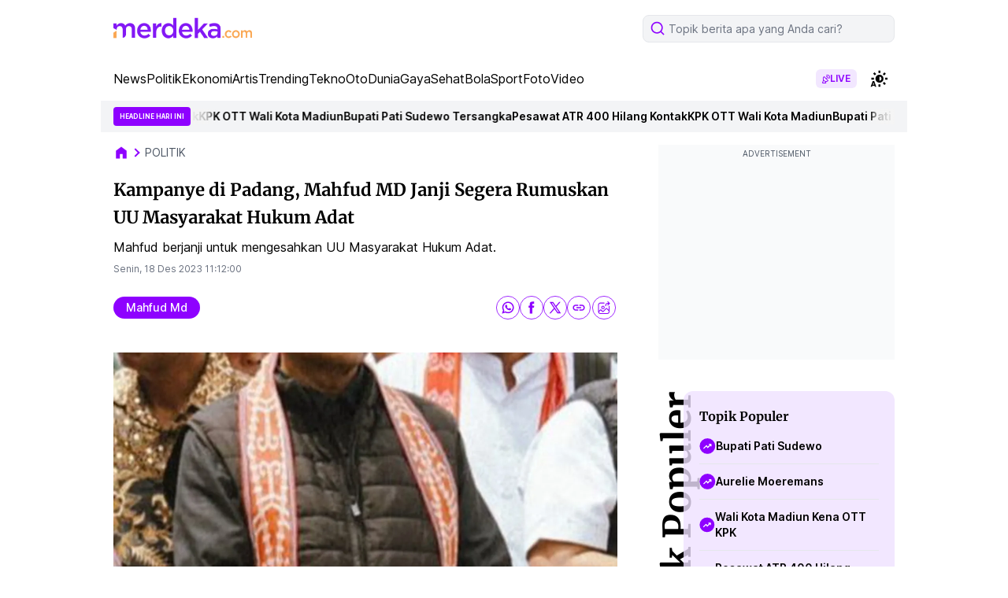

--- FILE ---
content_type: text/html; charset=UTF-8
request_url: https://www.merdeka.com/politik/kampanye-di-padang-mahfud-md-janji-segera-rumuskan-uu-masyarakat-hukum-adat-63754-mvk.html
body_size: 109098
content:
<!DOCTYPE html>
<html lang="id">
<head>
    <meta charset="utf-8">
    <title>Kampanye di Padang, Mahfud MD Janji Segera Rumuskan UU Masyarakat Hukum Adat</title>
    <meta name="description" content="Mahfud berjanji untuk mengesahkan UU Masyarakat Hukum Adat." />
    <meta name="keywords" content="Mahfud MD,Mahfud kanji UU Masyarakat hukum adat,UU Masyarakat Hukum Adat,Mahfud UU Masyarakat Hukum Adat,Mahfud rumuskan UU Masyarakat Hukum Adat" />
    <meta http-equiv="cache-control" content="public, no-transform" />
    <meta http-equiv="X-UA-Compatible" content="IE=edge,chrome=1" />
    <meta name="viewport" content="viewport-fit=cover, width=device-width, initial-scale=1.0">
    <meta name="apple-mobile-web-app-capable" content="yes" />

    <link rel="amphtml" href="https://www.merdeka.com/amp/politik/kampanye-di-padang-mahfud-md-janji-segera-rumuskan-uu-masyarakat-hukum-adat-63754-mvk.html" /><meta name="robots" content="max-image-preview:large">
<meta name="robots" content="index, follow">
<meta content="index,follow" name="googlebot">
<meta content="index,follow" name="googlebot-news">
<meta name="rating" content="general">
<meta property="article:published_time" content="2023-12-18T11:12:00+07:00">
<meta property="article:modified_time" content="2023-12-18T12:04:49+07:00">
<meta property="og:updated_time" content="2023-12-18T12:04:49+07:00">
<meta http-equiv="last-modified" content="Mon, 18 Dec 2023 12:04:49 GMT" />
<meta property="og:title" content="Kampanye di Padang, Mahfud MD Janji Segera Rumuskan UU Masyarakat Hukum Adat" />
<meta property="og:type" content="article" />
<meta property="og:url" content="https://www.merdeka.com/politik/kampanye-di-padang-mahfud-md-janji-segera-rumuskan-uu-masyarakat-hukum-adat-63754-mvk.html" />
<meta property="og:site_name" content="merdeka.com" />
<meta property="og:description" content="Mahfud berjanji untuk mengesahkan UU Masyarakat Hukum Adat." />
<meta property="og:image" content="https://cdns.klimg.com/mav-prod-resized/1280x720/ori/newsCover/2023/12/18/1702872653891-vaixv.jpeg" />
<meta property="fb:app_id" content="256994406083489" />
<meta property="fb:admins" content="1560920678" />
<meta property="fb:pages" content="324658284241923" />
<meta name="twitter:title" content="Kampanye di Padang, Mahfud MD Janji Segera Rumuskan UU Masyarakat Hukum Adat">
<meta name="twitter:image" content="https://cdns.klimg.com/mav-prod-resized/1280x720/ori/newsCover/2023/12/18/1702872653891-vaixv.jpeg">
<meta name="twitter:card" content="summary">
<meta name="twitter:site" content="@merdekadotcom">
<meta name="twitter:creator" content="@merdekadotcom">
<meta name="twitter:description" content="Mahfud berjanji untuk mengesahkan UU Masyarakat Hukum Adat.">
<meta name="twitter:domain" content="merdeka.com">

<link rel="preconnect" href="https://via.placeholder.com/" crossorigin="anonymous">
<link rel="icon" href="https://cdns.klimg.com/merdeka.com/media/i/a/mdk-favico.png">
<link rel="shortcut icon" href="https://cdns.klimg.com/merdeka.com/media/i/a/mdk-favico.png"><!-- Start of Google Knowledge Graph data -->
<script type="application/ld+json">
[
    {
        "@context": "http:\/\/schema.org",
        "@type": "NewsArticle",
        "headline": "Kampanye di Padang, Mahfud MD Janji Segera Rumuskan UU Masyarakat Hukum Adat",
        "image": [
            "https:\/\/cdns.klimg.com\/mav-prod-resized\/1280x720\/ori\/newsCover\/2023\/12\/18\/1702872653891-vaixv.jpeg"
        ],
        "datePublished": "2023-12-18T11:12:00+07:00",
        "dateModified": "2023-12-18T12:04:49+07:00",
        "author": [
            {
                "@type": "Person",
                "name": "Supriatin",
                "url": "https:\/\/www.merdeka.com\/me\/supriatin-97"
            }
        ],
        "relatedLink": []
    },
    {
        "@context": "http:\/\/schema.org",
        "@type": "BreadcrumbList",
        "itemListElement": [
            {
                "@type": "ListItem",
                "position": 1,
                "name": "Merdeka.com",
                "item": "https:\/\/www.merdeka.com\/"
            },
            {
                "@type": "ListItem",
                "position": 2,
                "name": "politik",
                "item": "https:\/\/www.merdeka.com\/politik"
            },
            {
                "@type": "ListItem",
                "position": 3,
                "name": "Kampanye di Padang, Mahfud MD Janji Segera Rumuskan UU Masyarakat Hukum Adat",
                "item": "https:\/\/www.merdeka.com\/politik\/kampanye-di-padang-mahfud-md-janji-segera-rumuskan-uu-masyarakat-hukum-adat-63754-mvk.html"
            }
        ]
    }
]
</script>
<!-- End of Google Knowledge Graph data --><meta name="theme-color" content="#8318F5"/>
<link rel="manifest" href="/manifest.json?v=2">
<!-- PWA -->
<script type="text/javascript">
    class MDKPWA{
        constructor(){
            this.init();
        }

        async init(){
            this.worker = {};
            this.registerWorker();
        }

        async registerWorker(){
            if(typeof navigator !== 'object' || typeof navigator.serviceWorker !== 'object' || typeof navigator.serviceWorker.register !== 'function'){
                console.warn('[ServiceWorker]','ServiceWorker unavailable!');
                return;
            }
            try {
                this.worker = navigator.serviceWorker;
                await this.worker.register('/mdkserviceworkerdesktopv8.js');
            } catch (error) {
                console.warn('ServiceWorker registration failed!',error);
            }
        }
    }

    window.addEventListener('load', function(){
        if(!window.kly){return;}
        window.kly.pwa = new MDKPWA();
    });
</script>
<!-- Endof PWA --><script type="text/javascript">
    window.kly = {};
    window.kly.env = "production";
    window.kly.baseAssetsUrl = "";
    window.kly.gtm = {
        "articleId": "63754",
        "articleTitle": "Kampanye di Padang, Mahfud MD Janji Segera Rumuskan UU Masyarakat Hukum Adat",
        "category": "article",
        "editors": "Supriatin",
        "editorialType": "",
        "embedVideo": "",
        "pageTitle": "Kampanye di Padang, Mahfud MD Janji Segera Rumuskan UU Masyarakat Hukum Adat",
        "publicationDate": "2023-12-18",
        "publicationTime": "11:12:00",
        "templateId": "1",
        "templateName": "headline 1",
        "position":"1",
        "subCategory": "politik",
        "subSubCategory": "",
        "subsubSubCategory":"",
        "tag": "mahfud md, pilpres 2024, kampanye pilpres",
        "authors": {
            "type": "",
            "names": "Supriatin"
        },
        "numberOfWords": "338",
        "enabled": true,
        "log": false,
        "imageCreation": false,
        "type": "feedText2",
        "videos": "",
        "partner": "",
          "isSEO": false,
          "contibutors": "",
        "reporters": "Delvira Hutabarat",
        "photographers": "",
        "brand": "",
        "content_ai" : 5,
        "audience":"",
        "keyword": "Mahfud MD,Mahfud kanji UU Masyarakat hukum adat,UU Masyarakat Hukum Adat,Mahfud UU Masyarakat Hukum Adat,Mahfud rumuskan UU Masyarakat Hukum Adat",
        "totalFeedItem": 10,
        "nais_creator": "",
        "team_id": "KLY-0201",
        "special_content_id": ""
    };
    window.kly.platform = "desktop"; 
    window.kly.pageType = "ReadPage2";
    window.kly.channel = {
        "id": "",
        "name": "politik",
        "full_slug": "/politik"
    };
    window.kly.category = {
        "id": "",
        "name": "politik",
        "full_slug": "/politik"
    };
    window.kly.article = {
        "id": "63754",
        "title": "Kampanye di Padang, Mahfud MD Janji Segera Rumuskan UU Masyarakat Hukum Adat",
        "type": "TextTypeArticle",
        "shortDescription": "Mahfud berjanji untuk mengesahkan UU Masyarakat Hukum Adat.",
        "keywords": "Mahfud MD,Mahfud kanji UU Masyarakat hukum adat,UU Masyarakat Hukum Adat,Mahfud UU Masyarakat Hukum Adat,Mahfud rumuskan UU Masyarakat Hukum Adat",
        "isAdvertorial": false,
        "isMultipage": true,
        "isAdultContent": false,
        "verifyAge": false,
        "publishDate": "2023-12-18 11:12:00"
    };
    window.kly.multiplePageCount = 5;
    window.kly.site = "merdeka.com";
    window.kly.related_system = "";
    window.kly.nextPagingMethod = 'POST';
    window.kly.nextPagingURL = 'https://www.merdeka.com/politik/kampanye-di-padang-mahfud-md-janji-segera-rumuskan-uu-masyarakat-hukum-adat-63754-mvk/index'
    window.kly.nextPagingParams= "eyJsaW1pdCI6MTIsIm5leHRfcGFnZSI6MywicGFnZSI6MiwicHJldl9wYWdlIjoxLCJwdWJsaXNoZXJfaWQiOjEsImN1cnJlbnRfbXZrX2lkIjo2Mzc1NCwibmV3c190eXBlIjoiYWxsIiwidGVtcGxhdGVfdmVyc2lvbiI6M30-";
    window.kly.currentPageNumber = "1";
</script>

    <link rel="canonical" href="https://www.merdeka.com/politik/kampanye-di-padang-mahfud-md-janji-segera-rumuskan-uu-masyarakat-hukum-adat-63754-mvk.html" />
    <link rel="preconnect" href="https://cdns.klimg.com" />
    <style>
        @font-face {font-family: 'Inter';font-style: normal;font-weight: 100 900;font-display: swap;src: url(https://fonts.gstatic.com/s/inter/v13/UcC73FwrK3iLTeHuS_fvQtMwCp50KnMa2JL7W0Q5n-wU.woff2) format('woff2');unicode-range: U+0460-052F, U+1C80-1C88, U+20B4, U+2DE0-2DFF, U+A640-A69F, U+FE2E-FE2F;}@font-face {font-family: 'Inter';font-style: normal;font-weight: 100 900;font-display: swap;src: url(https://fonts.gstatic.com/s/inter/v13/UcC73FwrK3iLTeHuS_fvQtMwCp50KnMa0ZL7W0Q5n-wU.woff2) format('woff2');unicode-range: U+0301, U+0400-045F, U+0490-0491, U+04B0-04B1, U+2116;}@font-face {font-family: 'Inter';font-style: normal;font-weight: 100 900;font-display: swap;src: url(https://fonts.gstatic.com/s/inter/v13/UcC73FwrK3iLTeHuS_fvQtMwCp50KnMa2ZL7W0Q5n-wU.woff2) format('woff2');unicode-range: U+1F00-1FFF;}@font-face {font-family: 'Inter';font-style: normal;font-weight: 100 900;font-display: swap;src: url(https://fonts.gstatic.com/s/inter/v13/UcC73FwrK3iLTeHuS_fvQtMwCp50KnMa1pL7W0Q5n-wU.woff2) format('woff2');unicode-range: U+0370-0377, U+037A-037F, U+0384-038A, U+038C, U+038E-03A1, U+03A3-03FF;}@font-face {font-family: 'Inter';font-style: normal;font-weight: 100 900;font-display: swap;src: url(https://fonts.gstatic.com/s/inter/v13/UcC73FwrK3iLTeHuS_fvQtMwCp50KnMa2pL7W0Q5n-wU.woff2) format('woff2');unicode-range: U+0102-0103, U+0110-0111, U+0128-0129, U+0168-0169, U+01A0-01A1, U+01AF-01B0, U+0300-0301, U+0303-0304, U+0308-0309, U+0323, U+0329, U+1EA0-1EF9, U+20AB;}@font-face {font-family: 'Inter';font-style: normal;font-weight: 100 900;font-display: swap;src: url(https://fonts.gstatic.com/s/inter/v13/UcC73FwrK3iLTeHuS_fvQtMwCp50KnMa25L7W0Q5n-wU.woff2) format('woff2');unicode-range: U+0100-02AF, U+0304, U+0308, U+0329, U+1E00-1E9F, U+1EF2-1EFF, U+2020, U+20A0-20AB, U+20AD-20C0, U+2113, U+2C60-2C7F, U+A720-A7FF;}@font-face {font-family: 'Inter';font-style: normal;font-weight: 100 900;font-display: swap;src: url(https://fonts.gstatic.com/s/inter/v13/UcC73FwrK3iLTeHuS_fvQtMwCp50KnMa1ZL7W0Q5nw.woff2) format('woff2');unicode-range: U+0000-00FF, U+0131, U+0152-0153, U+02BB-02BC, U+02C6, U+02DA, U+02DC, U+0304, U+0308, U+0329, U+2000-206F, U+2074, U+20AC, U+2122, U+2191, U+2193, U+2212, U+2215, U+FEFF, U+FFFD;}@font-face {font-family: 'Merriweather';font-style: italic;font-weight: 300;font-display: swap;src: url(https://fonts.gstatic.com/s/merriweather/v30/u-4l0qyriQwlOrhSvowK_l5-eR7lXff1jvzDP3WGO5g.woff2) format('woff2');unicode-range: U+0460-052F, U+1C80-1C88, U+20B4, U+2DE0-2DFF, U+A640-A69F, U+FE2E-FE2F;}@font-face {font-family: 'Merriweather';font-style: italic;font-weight: 300;font-display: swap;src: url(https://fonts.gstatic.com/s/merriweather/v30/u-4l0qyriQwlOrhSvowK_l5-eR7lXff8jvzDP3WGO5g.woff2) format('woff2');unicode-range: U+0301, U+0400-045F, U+0490-0491, U+04B0-04B1, U+2116;}@font-face {font-family: 'Merriweather';font-style: italic;font-weight: 300;font-display: swap;src: url(https://fonts.gstatic.com/s/merriweather/v30/u-4l0qyriQwlOrhSvowK_l5-eR7lXff3jvzDP3WGO5g.woff2) format('woff2');unicode-range: U+0102-0103, U+0110-0111, U+0128-0129, U+0168-0169, U+01A0-01A1, U+01AF-01B0, U+0300-0301, U+0303-0304, U+0308-0309, U+0323, U+0329, U+1EA0-1EF9, U+20AB;}@font-face {font-family: 'Merriweather';font-style: italic;font-weight: 300;font-display: swap;src: url(https://fonts.gstatic.com/s/merriweather/v30/u-4l0qyriQwlOrhSvowK_l5-eR7lXff2jvzDP3WGO5g.woff2) format('woff2');unicode-range: U+0100-02AF, U+0304, U+0308, U+0329, U+1E00-1E9F, U+1EF2-1EFF, U+2020, U+20A0-20AB, U+20AD-20C0, U+2113, U+2C60-2C7F, U+A720-A7FF;}@font-face {font-family: 'Merriweather';font-style: italic;font-weight: 300;font-display: swap;src: url(https://fonts.gstatic.com/s/merriweather/v30/u-4l0qyriQwlOrhSvowK_l5-eR7lXff4jvzDP3WG.woff2) format('woff2');unicode-range: U+0000-00FF, U+0131, U+0152-0153, U+02BB-02BC, U+02C6, U+02DA, U+02DC, U+0304, U+0308, U+0329, U+2000-206F, U+2074, U+20AC, U+2122, U+2191, U+2193, U+2212, U+2215, U+FEFF, U+FFFD;}@font-face {font-family: 'Merriweather';font-style: italic;font-weight: 400;font-display: swap;src: url(https://fonts.gstatic.com/s/merriweather/v30/u-4m0qyriQwlOrhSvowK_l5-eRZDf-LVrPHpBXw.woff2) format('woff2');unicode-range: U+0460-052F, U+1C80-1C88, U+20B4, U+2DE0-2DFF, U+A640-A69F, U+FE2E-FE2F;}@font-face {font-family: 'Merriweather';font-style: italic;font-weight: 400;font-display: swap;src: url(https://fonts.gstatic.com/s/merriweather/v30/u-4m0qyriQwlOrhSvowK_l5-eRZKf-LVrPHpBXw.woff2) format('woff2');unicode-range: U+0301, U+0400-045F, U+0490-0491, U+04B0-04B1, U+2116;}@font-face {font-family: 'Merriweather';font-style: italic;font-weight: 400;font-display: swap;src: url(https://fonts.gstatic.com/s/merriweather/v30/u-4m0qyriQwlOrhSvowK_l5-eRZBf-LVrPHpBXw.woff2) format('woff2');unicode-range: U+0102-0103, U+0110-0111, U+0128-0129, U+0168-0169, U+01A0-01A1, U+01AF-01B0, U+0300-0301, U+0303-0304, U+0308-0309, U+0323, U+0329, U+1EA0-1EF9, U+20AB;}@font-face {font-family: 'Merriweather';font-style: italic;font-weight: 400;font-display: swap;src: url(https://fonts.gstatic.com/s/merriweather/v30/u-4m0qyriQwlOrhSvowK_l5-eRZAf-LVrPHpBXw.woff2) format('woff2');unicode-range: U+0100-02AF, U+0304, U+0308, U+0329, U+1E00-1E9F, U+1EF2-1EFF, U+2020, U+20A0-20AB, U+20AD-20C0, U+2113, U+2C60-2C7F, U+A720-A7FF;}@font-face {font-family: 'Merriweather';font-style: italic;font-weight: 400;font-display: swap;src: url(https://fonts.gstatic.com/s/merriweather/v30/u-4m0qyriQwlOrhSvowK_l5-eRZOf-LVrPHp.woff2) format('woff2');unicode-range: U+0000-00FF, U+0131, U+0152-0153, U+02BB-02BC, U+02C6, U+02DA, U+02DC, U+0304, U+0308, U+0329, U+2000-206F, U+2074, U+20AC, U+2122, U+2191, U+2193, U+2212, U+2215, U+FEFF, U+FFFD;}@font-face {font-family: 'Merriweather';font-style: italic;font-weight: 700;font-display: swap;src: url(https://fonts.gstatic.com/s/merriweather/v30/u-4l0qyriQwlOrhSvowK_l5-eR71Wvf1jvzDP3WGO5g.woff2) format('woff2');unicode-range: U+0460-052F, U+1C80-1C88, U+20B4, U+2DE0-2DFF, U+A640-A69F, U+FE2E-FE2F;}@font-face {font-family: 'Merriweather';font-style: italic;font-weight: 700;font-display: swap;src: url(https://fonts.gstatic.com/s/merriweather/v30/u-4l0qyriQwlOrhSvowK_l5-eR71Wvf8jvzDP3WGO5g.woff2) format('woff2');unicode-range: U+0301, U+0400-045F, U+0490-0491, U+04B0-04B1, U+2116;}@font-face {font-family: 'Merriweather';font-style: italic;font-weight: 700;font-display: swap;src: url(https://fonts.gstatic.com/s/merriweather/v30/u-4l0qyriQwlOrhSvowK_l5-eR71Wvf3jvzDP3WGO5g.woff2) format('woff2');unicode-range: U+0102-0103, U+0110-0111, U+0128-0129, U+0168-0169, U+01A0-01A1, U+01AF-01B0, U+0300-0301, U+0303-0304, U+0308-0309, U+0323, U+0329, U+1EA0-1EF9, U+20AB;}@font-face {font-family: 'Merriweather';font-style: italic;font-weight: 700;font-display: swap;src: url(https://fonts.gstatic.com/s/merriweather/v30/u-4l0qyriQwlOrhSvowK_l5-eR71Wvf2jvzDP3WGO5g.woff2) format('woff2');unicode-range: U+0100-02AF, U+0304, U+0308, U+0329, U+1E00-1E9F, U+1EF2-1EFF, U+2020, U+20A0-20AB, U+20AD-20C0, U+2113, U+2C60-2C7F, U+A720-A7FF;}@font-face {font-family: 'Merriweather';font-style: italic;font-weight: 700;font-display: swap;src: url(https://fonts.gstatic.com/s/merriweather/v30/u-4l0qyriQwlOrhSvowK_l5-eR71Wvf4jvzDP3WG.woff2) format('woff2');unicode-range: U+0000-00FF, U+0131, U+0152-0153, U+02BB-02BC, U+02C6, U+02DA, U+02DC, U+0304, U+0308, U+0329, U+2000-206F, U+2074, U+20AC, U+2122, U+2191, U+2193, U+2212, U+2215, U+FEFF, U+FFFD;}@font-face {font-family: 'Merriweather';font-style: italic;font-weight: 900;font-display: swap;src: url(https://fonts.gstatic.com/s/merriweather/v30/u-4l0qyriQwlOrhSvowK_l5-eR7NWPf1jvzDP3WGO5g.woff2) format('woff2');unicode-range: U+0460-052F, U+1C80-1C88, U+20B4, U+2DE0-2DFF, U+A640-A69F, U+FE2E-FE2F;}@font-face {font-family: 'Merriweather';font-style: italic;font-weight: 900;font-display: swap;src: url(https://fonts.gstatic.com/s/merriweather/v30/u-4l0qyriQwlOrhSvowK_l5-eR7NWPf8jvzDP3WGO5g.woff2) format('woff2');unicode-range: U+0301, U+0400-045F, U+0490-0491, U+04B0-04B1, U+2116;}@font-face {font-family: 'Merriweather';font-style: italic;font-weight: 900;font-display: swap;src: url(https://fonts.gstatic.com/s/merriweather/v30/u-4l0qyriQwlOrhSvowK_l5-eR7NWPf3jvzDP3WGO5g.woff2) format('woff2');unicode-range: U+0102-0103, U+0110-0111, U+0128-0129, U+0168-0169, U+01A0-01A1, U+01AF-01B0, U+0300-0301, U+0303-0304, U+0308-0309, U+0323, U+0329, U+1EA0-1EF9, U+20AB;}@font-face {font-family: 'Merriweather';font-style: italic;font-weight: 900;font-display: swap;src: url(https://fonts.gstatic.com/s/merriweather/v30/u-4l0qyriQwlOrhSvowK_l5-eR7NWPf2jvzDP3WGO5g.woff2) format('woff2');unicode-range: U+0100-02AF, U+0304, U+0308, U+0329, U+1E00-1E9F, U+1EF2-1EFF, U+2020, U+20A0-20AB, U+20AD-20C0, U+2113, U+2C60-2C7F, U+A720-A7FF;}@font-face {font-family: 'Merriweather';font-style: italic;font-weight: 900;font-display: swap;src: url(https://fonts.gstatic.com/s/merriweather/v30/u-4l0qyriQwlOrhSvowK_l5-eR7NWPf4jvzDP3WG.woff2) format('woff2');unicode-range: U+0000-00FF, U+0131, U+0152-0153, U+02BB-02BC, U+02C6, U+02DA, U+02DC, U+0304, U+0308, U+0329, U+2000-206F, U+2074, U+20AC, U+2122, U+2191, U+2193, U+2212, U+2215, U+FEFF, U+FFFD;}@font-face {font-family: 'Merriweather';font-style: normal;font-weight: 300;font-display: swap;src: url(https://fonts.gstatic.com/s/merriweather/v30/u-4n0qyriQwlOrhSvowK_l521wRZVcf6hPvhPUWH.woff2) format('woff2');unicode-range: U+0460-052F, U+1C80-1C88, U+20B4, U+2DE0-2DFF, U+A640-A69F, U+FE2E-FE2F;}@font-face {font-family: 'Merriweather';font-style: normal;font-weight: 300;font-display: swap;src: url(https://fonts.gstatic.com/s/merriweather/v30/u-4n0qyriQwlOrhSvowK_l521wRZXMf6hPvhPUWH.woff2) format('woff2');unicode-range: U+0301, U+0400-045F, U+0490-0491, U+04B0-04B1, U+2116;}@font-face {font-family: 'Merriweather';font-style: normal;font-weight: 300;font-display: swap;src: url(https://fonts.gstatic.com/s/merriweather/v30/u-4n0qyriQwlOrhSvowK_l521wRZV8f6hPvhPUWH.woff2) format('woff2');unicode-range: U+0102-0103, U+0110-0111, U+0128-0129, U+0168-0169, U+01A0-01A1, U+01AF-01B0, U+0300-0301, U+0303-0304, U+0308-0309, U+0323, U+0329, U+1EA0-1EF9, U+20AB;}@font-face {font-family: 'Merriweather';font-style: normal;font-weight: 300;font-display: swap;src: url(https://fonts.gstatic.com/s/merriweather/v30/u-4n0qyriQwlOrhSvowK_l521wRZVsf6hPvhPUWH.woff2) format('woff2');unicode-range: U+0100-02AF, U+0304, U+0308, U+0329, U+1E00-1E9F, U+1EF2-1EFF, U+2020, U+20A0-20AB, U+20AD-20C0, U+2113, U+2C60-2C7F, U+A720-A7FF;}@font-face {font-family: 'Merriweather';font-style: normal;font-weight: 300;font-display: swap;src: url(https://fonts.gstatic.com/s/merriweather/v30/u-4n0qyriQwlOrhSvowK_l521wRZWMf6hPvhPQ.woff2) format('woff2');unicode-range: U+0000-00FF, U+0131, U+0152-0153, U+02BB-02BC, U+02C6, U+02DA, U+02DC, U+0304, U+0308, U+0329, U+2000-206F, U+2074, U+20AC, U+2122, U+2191, U+2193, U+2212, U+2215, U+FEFF, U+FFFD;}@font-face {font-family: 'Merriweather';font-style: normal;font-weight: 400;font-display: swap;src: url(https://fonts.gstatic.com/s/merriweather/v30/u-440qyriQwlOrhSvowK_l5-cSZMdeX3rsHo.woff2) format('woff2');unicode-range: U+0460-052F, U+1C80-1C88, U+20B4, U+2DE0-2DFF, U+A640-A69F, U+FE2E-FE2F;}@font-face {font-family: 'Merriweather';font-style: normal;font-weight: 400;font-display: swap;src: url(https://fonts.gstatic.com/s/merriweather/v30/u-440qyriQwlOrhSvowK_l5-eCZMdeX3rsHo.woff2) format('woff2');unicode-range: U+0301, U+0400-045F, U+0490-0491, U+04B0-04B1, U+2116;}@font-face {font-family: 'Merriweather';font-style: normal;font-weight: 400;font-display: swap;src: url(https://fonts.gstatic.com/s/merriweather/v30/u-440qyriQwlOrhSvowK_l5-cyZMdeX3rsHo.woff2) format('woff2');unicode-range: U+0102-0103, U+0110-0111, U+0128-0129, U+0168-0169, U+01A0-01A1, U+01AF-01B0, U+0300-0301, U+0303-0304, U+0308-0309, U+0323, U+0329, U+1EA0-1EF9, U+20AB;}@font-face {font-family: 'Merriweather';font-style: normal;font-weight: 400;font-display: swap;src: url(https://fonts.gstatic.com/s/merriweather/v30/u-440qyriQwlOrhSvowK_l5-ciZMdeX3rsHo.woff2) format('woff2');unicode-range: U+0100-02AF, U+0304, U+0308, U+0329, U+1E00-1E9F, U+1EF2-1EFF, U+2020, U+20A0-20AB, U+20AD-20C0, U+2113, U+2C60-2C7F, U+A720-A7FF;}@font-face {font-family: 'Merriweather';font-style: normal;font-weight: 400;font-display: swap;src: url(https://fonts.gstatic.com/s/merriweather/v30/u-440qyriQwlOrhSvowK_l5-fCZMdeX3rg.woff2) format('woff2');unicode-range: U+0000-00FF, U+0131, U+0152-0153, U+02BB-02BC, U+02C6, U+02DA, U+02DC, U+0304, U+0308, U+0329, U+2000-206F, U+2074, U+20AC, U+2122, U+2191, U+2193, U+2212, U+2215, U+FEFF, U+FFFD;}@font-face {font-family: 'Merriweather';font-style: normal;font-weight: 700;font-display: swap;src: url(https://fonts.gstatic.com/s/merriweather/v30/u-4n0qyriQwlOrhSvowK_l52xwNZVcf6hPvhPUWH.woff2) format('woff2');unicode-range: U+0460-052F, U+1C80-1C88, U+20B4, U+2DE0-2DFF, U+A640-A69F, U+FE2E-FE2F;}@font-face {font-family: 'Merriweather';font-style: normal;font-weight: 700;font-display: swap;src: url(https://fonts.gstatic.com/s/merriweather/v30/u-4n0qyriQwlOrhSvowK_l52xwNZXMf6hPvhPUWH.woff2) format('woff2');unicode-range: U+0301, U+0400-045F, U+0490-0491, U+04B0-04B1, U+2116;}@font-face {font-family: 'Merriweather';font-style: normal;font-weight: 700;font-display: swap;src: url(https://fonts.gstatic.com/s/merriweather/v30/u-4n0qyriQwlOrhSvowK_l52xwNZV8f6hPvhPUWH.woff2) format('woff2');unicode-range: U+0102-0103, U+0110-0111, U+0128-0129, U+0168-0169, U+01A0-01A1, U+01AF-01B0, U+0300-0301, U+0303-0304, U+0308-0309, U+0323, U+0329, U+1EA0-1EF9, U+20AB;}@font-face {font-family: 'Merriweather';font-style: normal;font-weight: 700;font-display: swap;src: url(https://fonts.gstatic.com/s/merriweather/v30/u-4n0qyriQwlOrhSvowK_l52xwNZVsf6hPvhPUWH.woff2) format('woff2');unicode-range: U+0100-02AF, U+0304, U+0308, U+0329, U+1E00-1E9F, U+1EF2-1EFF, U+2020, U+20A0-20AB, U+20AD-20C0, U+2113, U+2C60-2C7F, U+A720-A7FF;}@font-face {font-family: 'Merriweather';font-style: normal;font-weight: 700;font-display: swap;src: url(https://fonts.gstatic.com/s/merriweather/v30/u-4n0qyriQwlOrhSvowK_l52xwNZWMf6hPvhPQ.woff2) format('woff2');unicode-range: U+0000-00FF, U+0131, U+0152-0153, U+02BB-02BC, U+02C6, U+02DA, U+02DC, U+0304, U+0308, U+0329, U+2000-206F, U+2074, U+20AC, U+2122, U+2191, U+2193, U+2212, U+2215, U+FEFF, U+FFFD;}@font-face {font-family: 'Merriweather';font-style: normal;font-weight: 900;font-display: swap;src: url(https://fonts.gstatic.com/s/merriweather/v30/u-4n0qyriQwlOrhSvowK_l52_wFZVcf6hPvhPUWH.woff2) format('woff2');unicode-range: U+0460-052F, U+1C80-1C88, U+20B4, U+2DE0-2DFF, U+A640-A69F, U+FE2E-FE2F;}@font-face {font-family: 'Merriweather';font-style: normal;font-weight: 900;font-display: swap;src: url(https://fonts.gstatic.com/s/merriweather/v30/u-4n0qyriQwlOrhSvowK_l52_wFZXMf6hPvhPUWH.woff2) format('woff2');unicode-range: U+0301, U+0400-045F, U+0490-0491, U+04B0-04B1, U+2116;}@font-face {font-family: 'Merriweather';font-style: normal;font-weight: 900;font-display: swap;src: url(https://fonts.gstatic.com/s/merriweather/v30/u-4n0qyriQwlOrhSvowK_l52_wFZV8f6hPvhPUWH.woff2) format('woff2');unicode-range: U+0102-0103, U+0110-0111, U+0128-0129, U+0168-0169, U+01A0-01A1, U+01AF-01B0, U+0300-0301, U+0303-0304, U+0308-0309, U+0323, U+0329, U+1EA0-1EF9, U+20AB;}@font-face {font-family: 'Merriweather';font-style: normal;font-weight: 900;font-display: swap;src: url(https://fonts.gstatic.com/s/merriweather/v30/u-4n0qyriQwlOrhSvowK_l52_wFZVsf6hPvhPUWH.woff2) format('woff2');unicode-range: U+0100-02AF, U+0304, U+0308, U+0329, U+1E00-1E9F, U+1EF2-1EFF, U+2020, U+20A0-20AB, U+20AD-20C0, U+2113, U+2C60-2C7F, U+A720-A7FF;}@font-face {font-family: 'Merriweather';font-style: normal;font-weight: 900;font-display: swap;src: url(https://fonts.gstatic.com/s/merriweather/v30/u-4n0qyriQwlOrhSvowK_l52_wFZWMf6hPvhPQ.woff2) format('woff2');unicode-range: U+0000-00FF, U+0131, U+0152-0153, U+02BB-02BC, U+02C6, U+02DA, U+02DC, U+0304, U+0308, U+0329, U+2000-206F, U+2074, U+20AC, U+2122, U+2191, U+2193, U+2212, U+2215, U+FEFF, U+FFFD;}
    </style>
    <!-- tailwind -->
    <style>*,:after,:before{--tw-border-spacing-x:0;--tw-border-spacing-y:0;--tw-translate-x:0;--tw-translate-y:0;--tw-rotate:0;--tw-skew-x:0;--tw-skew-y:0;--tw-scale-x:1;--tw-scale-y:1;--tw-pan-x: ;--tw-pan-y: ;--tw-pinch-zoom: ;--tw-scroll-snap-strictness:proximity;--tw-gradient-from-position: ;--tw-gradient-via-position: ;--tw-gradient-to-position: ;--tw-ordinal: ;--tw-slashed-zero: ;--tw-numeric-figure: ;--tw-numeric-spacing: ;--tw-numeric-fraction: ;--tw-ring-inset: ;--tw-ring-offset-width:0px;--tw-ring-offset-color:#fff;--tw-ring-color:rgba(59,130,246,.5);--tw-ring-offset-shadow:0 0 #0000;--tw-ring-shadow:0 0 #0000;--tw-shadow:0 0 #0000;--tw-shadow-colored:0 0 #0000;--tw-blur: ;--tw-brightness: ;--tw-contrast: ;--tw-grayscale: ;--tw-hue-rotate: ;--tw-invert: ;--tw-saturate: ;--tw-sepia: ;--tw-drop-shadow: ;--tw-backdrop-blur: ;--tw-backdrop-brightness: ;--tw-backdrop-contrast: ;--tw-backdrop-grayscale: ;--tw-backdrop-hue-rotate: ;--tw-backdrop-invert: ;--tw-backdrop-opacity: ;--tw-backdrop-saturate: ;--tw-backdrop-sepia: ;--tw-contain-size: ;--tw-contain-layout: ;--tw-contain-paint: ;--tw-contain-style: }::backdrop{--tw-border-spacing-x:0;--tw-border-spacing-y:0;--tw-translate-x:0;--tw-translate-y:0;--tw-rotate:0;--tw-skew-x:0;--tw-skew-y:0;--tw-scale-x:1;--tw-scale-y:1;--tw-pan-x: ;--tw-pan-y: ;--tw-pinch-zoom: ;--tw-scroll-snap-strictness:proximity;--tw-gradient-from-position: ;--tw-gradient-via-position: ;--tw-gradient-to-position: ;--tw-ordinal: ;--tw-slashed-zero: ;--tw-numeric-figure: ;--tw-numeric-spacing: ;--tw-numeric-fraction: ;--tw-ring-inset: ;--tw-ring-offset-width:0px;--tw-ring-offset-color:#fff;--tw-ring-color:rgba(59,130,246,.5);--tw-ring-offset-shadow:0 0 #0000;--tw-ring-shadow:0 0 #0000;--tw-shadow:0 0 #0000;--tw-shadow-colored:0 0 #0000;--tw-blur: ;--tw-brightness: ;--tw-contrast: ;--tw-grayscale: ;--tw-hue-rotate: ;--tw-invert: ;--tw-saturate: ;--tw-sepia: ;--tw-drop-shadow: ;--tw-backdrop-blur: ;--tw-backdrop-brightness: ;--tw-backdrop-contrast: ;--tw-backdrop-grayscale: ;--tw-backdrop-hue-rotate: ;--tw-backdrop-invert: ;--tw-backdrop-opacity: ;--tw-backdrop-saturate: ;--tw-backdrop-sepia: ;--tw-contain-size: ;--tw-contain-layout: ;--tw-contain-paint: ;--tw-contain-style: }/*! tailwindcss v3.4.17 | MIT License | https://tailwindcss.com*/*,:after,:before{box-sizing:border-box;border:0 solid #e5e7eb}:after,:before{--tw-content:""}:host,html{line-height:1.5;-webkit-text-size-adjust:100%;-moz-tab-size:4;-o-tab-size:4;tab-size:4;font-family:ui-sans-serif,system-ui,sans-serif,Apple Color Emoji,Segoe UI Emoji,Segoe UI Symbol,Noto Color Emoji;font-feature-settings:normal;font-variation-settings:normal;-webkit-tap-highlight-color:transparent}body{margin:0;line-height:inherit}hr{height:0;color:inherit;border-top-width:1px}abbr:where([title]){-webkit-text-decoration:underline dotted;text-decoration:underline dotted}h1,h2,h3,h4,h5,h6{font-size:inherit;font-weight:inherit}a{color:inherit;text-decoration:inherit}b,strong{font-weight:bolder}code,kbd,pre,samp{font-family:ui-monospace,SFMono-Regular,Menlo,Monaco,Consolas,Liberation Mono,Courier New,monospace;font-feature-settings:normal;font-variation-settings:normal;font-size:1em}small{font-size:80%}sub,sup{font-size:75%;line-height:0;position:relative;vertical-align:baseline}sub{bottom:-.25em}sup{top:-.5em}table{text-indent:0;border-color:inherit;border-collapse:collapse}button,input,optgroup,select,textarea{font-family:inherit;font-feature-settings:inherit;font-variation-settings:inherit;font-size:100%;font-weight:inherit;line-height:inherit;letter-spacing:inherit;color:inherit;margin:0;padding:0}button,select{text-transform:none}button,input:where([type=button]),input:where([type=reset]),input:where([type=submit]){-webkit-appearance:button;background-color:transparent;background-image:none}:-moz-focusring{outline:auto}:-moz-ui-invalid{box-shadow:none}progress{vertical-align:baseline}::-webkit-inner-spin-button,::-webkit-outer-spin-button{height:auto}[type=search]{-webkit-appearance:textfield;outline-offset:-2px}::-webkit-search-decoration{-webkit-appearance:none}::-webkit-file-upload-button{-webkit-appearance:button;font:inherit}summary{display:list-item}blockquote,dd,dl,figure,h1,h2,h3,h4,h5,h6,hr,p,pre{margin:0}fieldset{margin:0}fieldset,legend{padding:0}menu,ol,ul{list-style:none;margin:0;padding:0}dialog{padding:0}textarea{resize:vertical}input::-moz-placeholder,textarea::-moz-placeholder{opacity:1;color:#9ca3af}input::placeholder,textarea::placeholder{opacity:1;color:#9ca3af}[role=button],button{cursor:pointer}:disabled{cursor:default}audio,canvas,embed,iframe,img,object,svg,video{display:block;vertical-align:middle}img,video{max-width:100%;height:auto}[hidden]:where(:not([hidden=until-found])){display:none}.container{width:100%}@media (min-width:640px){.container{max-width:640px}}@media (min-width:768px){.container{max-width:768px}}@media (min-width:1024px){.container{max-width:1024px}}@media (min-width:1280px){.container{max-width:1280px}}@media (min-width:1536px){.container{max-width:1536px}}.sr-only{position:absolute;width:1px;height:1px;padding:0;margin:-1px;overflow:hidden;clip:rect(0,0,0,0);white-space:nowrap;border-width:0}.pointer-events-none{pointer-events:none}.pointer-events-auto{pointer-events:auto}.visible{visibility:visible}.collapse{visibility:collapse}.static{position:static}.fixed{position:fixed}.absolute{position:absolute}.relative{position:relative}.sticky{position:sticky}.inset-0{inset:0}.-inset-x-px{left:-1px;right:-1px}.inset-x-0{left:0;right:0}.inset-x-6{left:1.5rem;right:1.5rem}.inset-y-0{top:0;bottom:0}.-bottom-0{bottom:0}.-bottom-0\.5{bottom:-.125rem}.-bottom-1{bottom:-.25rem}.-bottom-20{bottom:-5rem}.-bottom-7{bottom:-1.75rem}.-bottom-px{bottom:-1px}.-left-20{left:-5rem}.-left-28{left:-7rem}.-left-48{left:-12rem}.-left-5{left:-1.25rem}.-left-6{left:-1.5rem}.-left-8{left:-2rem}.-right-1{right:-.25rem}.-right-2{right:-.5rem}.-right-4{right:-1rem}.-right-5{right:-1.25rem}.-right-6{right:-1.5rem}.-top-1{top:-.25rem}.-top-16{top:-4rem}.-top-2{top:-.5rem}.-top-4{top:-1rem}.-top-5{top:-1.25rem}.bottom-0{bottom:0}.bottom-1{bottom:.25rem}.bottom-1\/2{bottom:50%}.bottom-10{bottom:2.5rem}.bottom-12{bottom:3rem}.bottom-14{bottom:3.5rem}.bottom-16{bottom:4rem}.bottom-2{bottom:.5rem}.bottom-2\/3{bottom:66.666667%}.bottom-20{bottom:5rem}.bottom-28{bottom:7rem}.bottom-3{bottom:.75rem}.bottom-32{bottom:8rem}.bottom-4{bottom:1rem}.bottom-6{bottom:1.5rem}.bottom-8{bottom:2rem}.bottom-96{bottom:24rem}.bottom-auto{bottom:auto}.bottom-full{bottom:100%}.left-0{left:0}.left-1{left:.25rem}.left-1\/2{left:50%}.left-2{left:.5rem}.left-4{left:1rem}.left-5{left:1.25rem}.left-6{left:1.5rem}.right-0{right:0}.right-1{right:.25rem}.right-14{right:3.5rem}.right-2{right:.5rem}.right-3\.5{right:.875rem}.right-4{right:1rem}.right-5{right:1.25rem}.right-6{right:1.5rem}.right-8{right:2rem}.right-auto{right:auto}.top-0{top:0}.top-1{top:.25rem}.top-1\/2{top:50%}.top-12{top:3rem}.top-14{top:3.5rem}.top-16{top:4rem}.top-2{top:.5rem}.top-20{top:5rem}.top-24{top:6rem}.top-3{top:.75rem}.top-4{top:1rem}.top-40{top:10rem}.top-5{top:1.25rem}.top-6{top:1.5rem}.top-full{top:100%}.isolate{isolation:isolate}.-z-10{z-index:-10}.z-0{z-index:0}.z-10{z-index:10}.z-20{z-index:20}.z-30{z-index:30}.z-40{z-index:40}.z-50{z-index:50}.z-\[100\]{z-index:100}.z-\[999\]{z-index:999}.order-1{order:1}.order-2{order:2}.order-3{order:3}.order-4{order:4}.-m-1{margin:-.25rem}.-m-10{margin:-2.5rem}.-m-11{margin:-2.75rem}.-m-12{margin:-3rem}.-m-14{margin:-3.5rem}.-m-16{margin:-4rem}.-m-2{margin:-.5rem}.-m-20{margin:-5rem}.-m-3{margin:-.75rem}.-m-4{margin:-1rem}.-m-5{margin:-1.25rem}.-m-6{margin:-1.5rem}.-m-7{margin:-1.75rem}.-m-8{margin:-2rem}.-m-9{margin:-2.25rem}.m-1{margin:.25rem}.m-10{margin:2.5rem}.m-11{margin:2.75rem}.m-12{margin:3rem}.m-14{margin:3.5rem}.m-16{margin:4rem}.m-2{margin:.5rem}.m-20{margin:5rem}.m-3{margin:.75rem}.m-4{margin:1rem}.m-5{margin:1.25rem}.m-6{margin:1.5rem}.m-7{margin:1.75rem}.m-8{margin:2rem}.m-9{margin:2.25rem}.m-auto{margin:auto}.-mx-1{margin-left:-.25rem;margin-right:-.25rem}.-mx-1\.5{margin-left:-.375rem;margin-right:-.375rem}.-mx-10{margin-left:-2.5rem;margin-right:-2.5rem}.-mx-11{margin-left:-2.75rem;margin-right:-2.75rem}.-mx-12{margin-left:-3rem;margin-right:-3rem}.-mx-14{margin-left:-3.5rem;margin-right:-3.5rem}.-mx-16{margin-left:-4rem;margin-right:-4rem}.-mx-2{margin-left:-.5rem;margin-right:-.5rem}.-mx-20{margin-left:-5rem;margin-right:-5rem}.-mx-3{margin-left:-.75rem;margin-right:-.75rem}.-mx-4{margin-left:-1rem;margin-right:-1rem}.-mx-5{margin-left:-1.25rem;margin-right:-1.25rem}.-mx-6{margin-left:-1.5rem;margin-right:-1.5rem}.-mx-7{margin-left:-1.75rem;margin-right:-1.75rem}.-mx-8{margin-left:-2rem;margin-right:-2rem}.-mx-9{margin-left:-2.25rem;margin-right:-2.25rem}.-my-1{margin-top:-.25rem;margin-bottom:-.25rem}.-my-10{margin-top:-2.5rem;margin-bottom:-2.5rem}.-my-11{margin-top:-2.75rem;margin-bottom:-2.75rem}.-my-12{margin-top:-3rem;margin-bottom:-3rem}.-my-14{margin-top:-3.5rem;margin-bottom:-3.5rem}.-my-16{margin-top:-4rem;margin-bottom:-4rem}.-my-2{margin-top:-.5rem;margin-bottom:-.5rem}.-my-20{margin-top:-5rem;margin-bottom:-5rem}.-my-3{margin-top:-.75rem;margin-bottom:-.75rem}.-my-4{margin-top:-1rem;margin-bottom:-1rem}.-my-5{margin-top:-1.25rem;margin-bottom:-1.25rem}.-my-6{margin-top:-1.5rem;margin-bottom:-1.5rem}.-my-7{margin-top:-1.75rem;margin-bottom:-1.75rem}.-my-8{margin-top:-2rem;margin-bottom:-2rem}.-my-9{margin-top:-2.25rem;margin-bottom:-2.25rem}.mx-1{margin-left:.25rem;margin-right:.25rem}.mx-10{margin-left:2.5rem;margin-right:2.5rem}.mx-11{margin-left:2.75rem;margin-right:2.75rem}.mx-12{margin-left:3rem;margin-right:3rem}.mx-14{margin-left:3.5rem;margin-right:3.5rem}.mx-16{margin-left:4rem;margin-right:4rem}.mx-2{margin-left:.5rem;margin-right:.5rem}.mx-20{margin-left:5rem;margin-right:5rem}.mx-3{margin-left:.75rem;margin-right:.75rem}.mx-4{margin-left:1rem;margin-right:1rem}.mx-5{margin-left:1.25rem;margin-right:1.25rem}.mx-6{margin-left:1.5rem;margin-right:1.5rem}.mx-7{margin-left:1.75rem;margin-right:1.75rem}.mx-8{margin-left:2rem;margin-right:2rem}.mx-9{margin-left:2.25rem;margin-right:2.25rem}.mx-auto{margin-left:auto;margin-right:auto}.my-1{margin-top:.25rem;margin-bottom:.25rem}.my-10{margin-top:2.5rem;margin-bottom:2.5rem}.my-11{margin-top:2.75rem;margin-bottom:2.75rem}.my-12{margin-top:3rem;margin-bottom:3rem}.my-14{margin-top:3.5rem;margin-bottom:3.5rem}.my-16{margin-top:4rem;margin-bottom:4rem}.my-2{margin-top:.5rem;margin-bottom:.5rem}.my-20{margin-top:5rem;margin-bottom:5rem}.my-3{margin-top:.75rem;margin-bottom:.75rem}.my-4{margin-top:1rem;margin-bottom:1rem}.my-5{margin-top:1.25rem;margin-bottom:1.25rem}.my-6{margin-top:1.5rem;margin-bottom:1.5rem}.my-7{margin-top:1.75rem;margin-bottom:1.75rem}.my-8{margin-top:2rem;margin-bottom:2rem}.my-9{margin-top:2.25rem;margin-bottom:2.25rem}.my-auto{margin-top:auto;margin-bottom:auto}.-mb-1{margin-bottom:-.25rem}.-mb-10{margin-bottom:-2.5rem}.-mb-11{margin-bottom:-2.75rem}.-mb-12{margin-bottom:-3rem}.-mb-14{margin-bottom:-3.5rem}.-mb-16{margin-bottom:-4rem}.-mb-2{margin-bottom:-.5rem}.-mb-20{margin-bottom:-5rem}.-mb-3{margin-bottom:-.75rem}.-mb-4{margin-bottom:-1rem}.-mb-5{margin-bottom:-1.25rem}.-mb-6{margin-bottom:-1.5rem}.-mb-7{margin-bottom:-1.75rem}.-mb-8{margin-bottom:-2rem}.-mb-9{margin-bottom:-2.25rem}.-ml-1{margin-left:-.25rem}.-ml-10{margin-left:-2.5rem}.-ml-11{margin-left:-2.75rem}.-ml-12{margin-left:-3rem}.-ml-14{margin-left:-3.5rem}.-ml-16{margin-left:-4rem}.-ml-2{margin-left:-.5rem}.-ml-20{margin-left:-5rem}.-ml-3{margin-left:-.75rem}.-ml-4{margin-left:-1rem}.-ml-5{margin-left:-1.25rem}.-ml-6{margin-left:-1.5rem}.-ml-7{margin-left:-1.75rem}.-ml-8{margin-left:-2rem}.-ml-9{margin-left:-2.25rem}.-mr-1{margin-right:-.25rem}.-mr-10{margin-right:-2.5rem}.-mr-11{margin-right:-2.75rem}.-mr-12{margin-right:-3rem}.-mr-14{margin-right:-3.5rem}.-mr-16{margin-right:-4rem}.-mr-2{margin-right:-.5rem}.-mr-20{margin-right:-5rem}.-mr-3{margin-right:-.75rem}.-mr-4{margin-right:-1rem}.-mr-5{margin-right:-1.25rem}.-mr-6{margin-right:-1.5rem}.-mr-7{margin-right:-1.75rem}.-mr-8{margin-right:-2rem}.-mr-9{margin-right:-2.25rem}.-mt-1{margin-top:-.25rem}.-mt-10{margin-top:-2.5rem}.-mt-11{margin-top:-2.75rem}.-mt-12{margin-top:-3rem}.-mt-14{margin-top:-3.5rem}.-mt-16{margin-top:-4rem}.-mt-2{margin-top:-.5rem}.-mt-20{margin-top:-5rem}.-mt-3{margin-top:-.75rem}.-mt-4{margin-top:-1rem}.-mt-5{margin-top:-1.25rem}.-mt-6{margin-top:-1.5rem}.-mt-7{margin-top:-1.75rem}.-mt-8{margin-top:-2rem}.-mt-9{margin-top:-2.25rem}.mb-0{margin-bottom:0}.mb-1{margin-bottom:.25rem}.mb-10{margin-bottom:2.5rem}.mb-11{margin-bottom:2.75rem}.mb-12{margin-bottom:3rem}.mb-14{margin-bottom:3.5rem}.mb-16{margin-bottom:4rem}.mb-2{margin-bottom:.5rem}.mb-2\.5{margin-bottom:.625rem}.mb-20{margin-bottom:5rem}.mb-3{margin-bottom:.75rem}.mb-4{margin-bottom:1rem}.mb-5{margin-bottom:1.25rem}.mb-6{margin-bottom:1.5rem}.mb-7{margin-bottom:1.75rem}.mb-8{margin-bottom:2rem}.mb-9{margin-bottom:2.25rem}.ml-0\.5{margin-left:.125rem}.ml-1{margin-left:.25rem}.ml-10{margin-left:2.5rem}.ml-11{margin-left:2.75rem}.ml-12{margin-left:3rem}.ml-14{margin-left:3.5rem}.ml-16{margin-left:4rem}.ml-2{margin-left:.5rem}.ml-20{margin-left:5rem}.ml-3{margin-left:.75rem}.ml-4{margin-left:1rem}.ml-5{margin-left:1.25rem}.ml-6{margin-left:1.5rem}.ml-7{margin-left:1.75rem}.ml-8{margin-left:2rem}.ml-9{margin-left:2.25rem}.mr-1{margin-right:.25rem}.mr-10{margin-right:2.5rem}.mr-11{margin-right:2.75rem}.mr-12{margin-right:3rem}.mr-14{margin-right:3.5rem}.mr-16{margin-right:4rem}.mr-2{margin-right:.5rem}.mr-20{margin-right:5rem}.mr-3{margin-right:.75rem}.mr-4{margin-right:1rem}.mr-5{margin-right:1.25rem}.mr-6{margin-right:1.5rem}.mr-7{margin-right:1.75rem}.mr-8{margin-right:2rem}.mr-9{margin-right:2.25rem}.mt-0{margin-top:0}.mt-1{margin-top:.25rem}.mt-10{margin-top:2.5rem}.mt-11{margin-top:2.75rem}.mt-12{margin-top:3rem}.mt-14{margin-top:3.5rem}.mt-16{margin-top:4rem}.mt-2{margin-top:.5rem}.mt-2\.5{margin-top:.625rem}.mt-20{margin-top:5rem}.mt-24{margin-top:6rem}.mt-3{margin-top:.75rem}.mt-4{margin-top:1rem}.mt-5{margin-top:1.25rem}.mt-6{margin-top:1.5rem}.mt-7{margin-top:1.75rem}.mt-8{margin-top:2rem}.mt-9{margin-top:2.25rem}.line-clamp-1{-webkit-line-clamp:1}.line-clamp-1,.line-clamp-2{overflow:hidden;display:-webkit-box;-webkit-box-orient:vertical}.line-clamp-2{-webkit-line-clamp:2}.line-clamp-3{-webkit-line-clamp:3}.line-clamp-3,.line-clamp-4{overflow:hidden;display:-webkit-box;-webkit-box-orient:vertical}.line-clamp-4{-webkit-line-clamp:4}.line-clamp-6{overflow:hidden;display:-webkit-box;-webkit-box-orient:vertical;-webkit-line-clamp:6}.block{display:block}.inline-block{display:inline-block}.\!flex{display:flex!important}.flex{display:flex}.inline-flex{display:inline-flex}.table{display:table}.grid{display:grid}.hidden{display:none}.aspect-\[16\/9\]{aspect-ratio:16/9}.aspect-\[169\]{aspect-ratio:169}.aspect-\[2\/1\]{aspect-ratio:2/1}.aspect-\[200\/113\]{aspect-ratio:200/113}.aspect-\[200113\]{aspect-ratio:200113}.aspect-\[250\/750\]{aspect-ratio:250/750}.aspect-\[250750\]{aspect-ratio:250750}.aspect-\[340\/570\]{aspect-ratio:340/570}.aspect-\[48\/53\]{aspect-ratio:48/53}.aspect-\[48\/64\]{aspect-ratio:48/64}.aspect-\[4853\]{aspect-ratio:4853}.aspect-\[4864\]{aspect-ratio:4864}.aspect-\[9\/16\]{aspect-ratio:9/16}.aspect-\[916\]{aspect-ratio:916}.aspect-\[980\/200\]{aspect-ratio:980/200}.aspect-\[980\/250\]{aspect-ratio:980/250}.aspect-\[980\/50\]{aspect-ratio:980/50}.aspect-\[980200\]{aspect-ratio:980200}.aspect-\[980250\]{aspect-ratio:980250}.aspect-\[98050\]{aspect-ratio:98050}.aspect-square{aspect-ratio:1/1}.aspect-video{aspect-ratio:16/9}.size-12{width:3rem;height:3rem}.h-0{height:0}.h-1\/2{height:50%}.h-1\/3{height:33.333333%}.h-10{height:2.5rem}.h-12{height:3rem}.h-14{height:3.5rem}.h-16{height:4rem}.h-24{height:6rem}.h-28{height:7rem}.h-32{height:8rem}.h-4{height:1rem}.h-40{height:10rem}.h-5{height:1.25rem}.h-52{height:13rem}.h-6{height:1.5rem}.h-7{height:1.75rem}.h-72{height:18rem}.h-8{height:2rem}.h-80{height:20rem}.h-9{height:2.25rem}.h-96{height:24rem}.h-auto{height:auto}.h-fit{height:-moz-fit-content;height:fit-content}.h-full{height:100%}.h-screen{height:100vh}.max-h-0{max-height:0}.max-h-80{max-height:20rem}.max-h-96{max-height:24rem}.max-h-full{max-height:100%}.min-h-12{min-height:3rem}.min-h-32{min-height:8rem}.min-h-8{min-height:2rem}.min-h-80{min-height:20rem}.min-h-96{min-height:24rem}.min-h-\[200px\]{min-height:200px}.min-h-\[250px\]{min-height:250px}.min-h-\[600px\]{min-height:600px}.min-h-full{min-height:100%}.min-h-screen{min-height:100vh}.w-0{width:0}.w-1{width:.25rem}.w-1\/2{width:50%}.w-1\/4{width:25%}.w-1\/5{width:20%}.w-10{width:2.5rem}.w-10\/12{width:83.333333%}.w-11{width:2.75rem}.w-11\/12{width:91.666667%}.w-12{width:3rem}.w-14{width:3.5rem}.w-16{width:4rem}.w-20{width:5rem}.w-24{width:6rem}.w-32{width:8rem}.w-36{width:9rem}.w-4{width:1rem}.w-44{width:11rem}.w-5{width:1.25rem}.w-52{width:13rem}.w-6{width:1.5rem}.w-64{width:16rem}.w-7{width:1.75rem}.w-72{width:18rem}.w-8{width:2rem}.w-80{width:20rem}.w-9{width:2.25rem}.w-9\/12{width:75%}.w-96{width:24rem}.w-\[100px\]{width:100px}.w-\[213px\]{width:213px}.w-\[22px\]{width:22px}.w-\[300px\]{width:300px}.w-\[360px\]{width:360px}.w-\[44px\]{width:44px}.w-\[640px\]{width:640px}.w-auto{width:auto}.w-fit{width:-moz-fit-content;width:fit-content}.w-full{width:100%}.w-max{width:-moz-max-content;width:max-content}.max-w-0{max-width:0}.max-w-20{max-width:5rem}.max-w-40{max-width:10rem}.max-w-44{max-width:11rem}.max-w-48{max-width:12rem}.max-w-72{max-width:18rem}.max-w-80{max-width:20rem}.max-w-\[640px\]{max-width:640px}.max-w-\[980px\]{max-width:980px}.max-w-full{max-width:100%}.max-w-md{max-width:28rem}.max-w-screen-lg{max-width:1024px}.max-w-screen-md{max-width:768px}.max-w-screen-sm{max-width:640px}.max-w-screen-xl{max-width:1280px}.max-w-sm{max-width:24rem}.max-w-xs{max-width:20rem}.flex-1{flex:1 1 0%}.flex-auto{flex:1 1 auto}.flex-initial{flex:0 1 auto}.flex-none{flex:none}.flex-shrink,.shrink{flex-shrink:1}.shrink-0{flex-shrink:0}.flex-grow{flex-grow:1}.flex-grow-0{flex-grow:0}.origin-bottom-right{transform-origin:bottom right}.origin-center{transform-origin:center}.origin-left{transform-origin:left}.origin-top-left{transform-origin:top left}.-translate-x-2{--tw-translate-x:-0.5rem}.-translate-x-2,.-translate-x-full{transform:translate(var(--tw-translate-x),var(--tw-translate-y)) rotate(var(--tw-rotate)) skewX(var(--tw-skew-x)) skewY(var(--tw-skew-y)) scaleX(var(--tw-scale-x)) scaleY(var(--tw-scale-y))}.-translate-x-full{--tw-translate-x:-100%}.-translate-y-1{--tw-translate-y:-0.25rem}.-translate-y-1,.-translate-y-1\/2{transform:translate(var(--tw-translate-x),var(--tw-translate-y)) rotate(var(--tw-rotate)) skewX(var(--tw-skew-x)) skewY(var(--tw-skew-y)) scaleX(var(--tw-scale-x)) scaleY(var(--tw-scale-y))}.-translate-y-1\/2{--tw-translate-y:-50%}.-translate-y-2{--tw-translate-y:-0.5rem}.-translate-y-2,.-translate-y-3{transform:translate(var(--tw-translate-x),var(--tw-translate-y)) rotate(var(--tw-rotate)) skewX(var(--tw-skew-x)) skewY(var(--tw-skew-y)) scaleX(var(--tw-scale-x)) scaleY(var(--tw-scale-y))}.-translate-y-3{--tw-translate-y:-0.75rem}.-translate-y-4{--tw-translate-y:-1rem}.-translate-y-4,.-translate-y-full{transform:translate(var(--tw-translate-x),var(--tw-translate-y)) rotate(var(--tw-rotate)) skewX(var(--tw-skew-x)) skewY(var(--tw-skew-y)) scaleX(var(--tw-scale-x)) scaleY(var(--tw-scale-y))}.-translate-y-full{--tw-translate-y:-100%}.translate-x-0{--tw-translate-x:0px}.translate-x-0,.translate-x-3{transform:translate(var(--tw-translate-x),var(--tw-translate-y)) rotate(var(--tw-rotate)) skewX(var(--tw-skew-x)) skewY(var(--tw-skew-y)) scaleX(var(--tw-scale-x)) scaleY(var(--tw-scale-y))}.translate-x-3{--tw-translate-x:0.75rem}.translate-x-full{--tw-translate-x:100%}.translate-x-full,.translate-y-0{transform:translate(var(--tw-translate-x),var(--tw-translate-y)) rotate(var(--tw-rotate)) skewX(var(--tw-skew-x)) skewY(var(--tw-skew-y)) scaleX(var(--tw-scale-x)) scaleY(var(--tw-scale-y))}.translate-y-0{--tw-translate-y:0px}.translate-y-1{--tw-translate-y:0.25rem}.translate-y-1,.translate-y-1\/2{transform:translate(var(--tw-translate-x),var(--tw-translate-y)) rotate(var(--tw-rotate)) skewX(var(--tw-skew-x)) skewY(var(--tw-skew-y)) scaleX(var(--tw-scale-x)) scaleY(var(--tw-scale-y))}.translate-y-1\/2{--tw-translate-y:50%}.translate-y-2{--tw-translate-y:0.5rem}.translate-y-2,.translate-y-3{transform:translate(var(--tw-translate-x),var(--tw-translate-y)) rotate(var(--tw-rotate)) skewX(var(--tw-skew-x)) skewY(var(--tw-skew-y)) scaleX(var(--tw-scale-x)) scaleY(var(--tw-scale-y))}.translate-y-3{--tw-translate-y:0.75rem}.translate-y-4{--tw-translate-y:1rem}.translate-y-4,.translate-y-full{transform:translate(var(--tw-translate-x),var(--tw-translate-y)) rotate(var(--tw-rotate)) skewX(var(--tw-skew-x)) skewY(var(--tw-skew-y)) scaleX(var(--tw-scale-x)) scaleY(var(--tw-scale-y))}.translate-y-full{--tw-translate-y:100%}.rotate-180{--tw-rotate:180deg}.rotate-180,.rotate-45{transform:translate(var(--tw-translate-x),var(--tw-translate-y)) rotate(var(--tw-rotate)) skewX(var(--tw-skew-x)) skewY(var(--tw-skew-y)) scaleX(var(--tw-scale-x)) scaleY(var(--tw-scale-y))}.rotate-45{--tw-rotate:45deg}.transform{transform:translate(var(--tw-translate-x),var(--tw-translate-y)) rotate(var(--tw-rotate)) skewX(var(--tw-skew-x)) skewY(var(--tw-skew-y)) scaleX(var(--tw-scale-x)) scaleY(var(--tw-scale-y))}.cursor-default{cursor:default}.cursor-pointer{cursor:pointer}.resize{resize:both}.snap-x{scroll-snap-type:x var(--tw-scroll-snap-strictness)}.snap-y{scroll-snap-type:y var(--tw-scroll-snap-strictness)}.snap-mandatory{--tw-scroll-snap-strictness:mandatory}.snap-start{scroll-snap-align:start}.snap-end{scroll-snap-align:end}.snap-center{scroll-snap-align:center}.snap-normal{scroll-snap-stop:normal}.snap-always{scroll-snap-stop:always}.scroll-mb-32{scroll-margin-bottom:8rem}.scroll-mb-6{scroll-margin-bottom:1.5rem}.scroll-ms-6{scroll-margin-inline-start:1.5rem}.list-none{list-style-type:none}.appearance-none{-webkit-appearance:none;-moz-appearance:none;appearance:none}.grid-cols-2{grid-template-columns:repeat(2,minmax(0,1fr))}.grid-cols-3{grid-template-columns:repeat(3,minmax(0,1fr))}.flex-row{flex-direction:row}.flex-row-reverse{flex-direction:row-reverse}.flex-col{flex-direction:column}.flex-col-reverse{flex-direction:column-reverse}.flex-wrap{flex-wrap:wrap}.flex-wrap-reverse{flex-wrap:wrap-reverse}.flex-nowrap{flex-wrap:nowrap}.items-start{align-items:flex-start}.items-end{align-items:flex-end}.items-center{align-items:center}.items-baseline{align-items:baseline}.items-stretch{align-items:stretch}.justify-start{justify-content:flex-start}.justify-end{justify-content:flex-end}.justify-center{justify-content:center}.justify-between{justify-content:space-between}.justify-around{justify-content:space-around}.justify-evenly{justify-content:space-evenly}.justify-items-start{justify-items:start}.justify-items-end{justify-items:end}.justify-items-center{justify-items:center}.justify-items-stretch{justify-items:stretch}.gap-0{gap:0}.gap-0\.5{gap:.125rem}.gap-1{gap:.25rem}.gap-1\.5{gap:.375rem}.gap-2{gap:.5rem}.gap-2\.5{gap:.625rem}.gap-3{gap:.75rem}.gap-4{gap:1rem}.gap-6{gap:1.5rem}.gap-8{gap:2rem}.gap-x-1{-moz-column-gap:.25rem;column-gap:.25rem}.gap-x-2{-moz-column-gap:.5rem;column-gap:.5rem}.gap-x-3{-moz-column-gap:.75rem;column-gap:.75rem}.gap-x-4{-moz-column-gap:1rem;column-gap:1rem}.gap-x-5{-moz-column-gap:1.25rem;column-gap:1.25rem}.gap-x-8{-moz-column-gap:2rem;column-gap:2rem}.gap-y-1{row-gap:.25rem}.gap-y-2{row-gap:.5rem}.gap-y-2\.5{row-gap:.625rem}.gap-y-3{row-gap:.75rem}.gap-y-4{row-gap:1rem}.gap-y-8{row-gap:2rem}.-space-x-px>:not([hidden])~:not([hidden]){--tw-space-x-reverse:0;margin-right:calc(-1px*var(--tw-space-x-reverse));margin-left:calc(-1px*(1 - var(--tw-space-x-reverse)))}.space-x-2>:not([hidden])~:not([hidden]){--tw-space-x-reverse:0;margin-right:calc(.5rem*var(--tw-space-x-reverse));margin-left:calc(.5rem*(1 - var(--tw-space-x-reverse)))}.space-x-3>:not([hidden])~:not([hidden]){--tw-space-x-reverse:0;margin-right:calc(.75rem*var(--tw-space-x-reverse));margin-left:calc(.75rem*(1 - var(--tw-space-x-reverse)))}.space-x-4>:not([hidden])~:not([hidden]){--tw-space-x-reverse:0;margin-right:calc(1rem*var(--tw-space-x-reverse));margin-left:calc(1rem*(1 - var(--tw-space-x-reverse)))}.space-x-5>:not([hidden])~:not([hidden]){--tw-space-x-reverse:0;margin-right:calc(1.25rem*var(--tw-space-x-reverse));margin-left:calc(1.25rem*(1 - var(--tw-space-x-reverse)))}.space-y-10>:not([hidden])~:not([hidden]){--tw-space-y-reverse:0;margin-top:calc(2.5rem*(1 - var(--tw-space-y-reverse)));margin-bottom:calc(2.5rem*var(--tw-space-y-reverse))}.space-y-12>:not([hidden])~:not([hidden]){--tw-space-y-reverse:0;margin-top:calc(3rem*(1 - var(--tw-space-y-reverse)));margin-bottom:calc(3rem*var(--tw-space-y-reverse))}.space-y-2>:not([hidden])~:not([hidden]){--tw-space-y-reverse:0;margin-top:calc(.5rem*(1 - var(--tw-space-y-reverse)));margin-bottom:calc(.5rem*var(--tw-space-y-reverse))}.space-y-3>:not([hidden])~:not([hidden]){--tw-space-y-reverse:0;margin-top:calc(.75rem*(1 - var(--tw-space-y-reverse)));margin-bottom:calc(.75rem*var(--tw-space-y-reverse))}.space-y-4>:not([hidden])~:not([hidden]){--tw-space-y-reverse:0;margin-top:calc(1rem*(1 - var(--tw-space-y-reverse)));margin-bottom:calc(1rem*var(--tw-space-y-reverse))}.space-y-5>:not([hidden])~:not([hidden]){--tw-space-y-reverse:0;margin-top:calc(1.25rem*(1 - var(--tw-space-y-reverse)));margin-bottom:calc(1.25rem*var(--tw-space-y-reverse))}.space-y-6>:not([hidden])~:not([hidden]){--tw-space-y-reverse:0;margin-top:calc(1.5rem*(1 - var(--tw-space-y-reverse)));margin-bottom:calc(1.5rem*var(--tw-space-y-reverse))}.space-y-8>:not([hidden])~:not([hidden]){--tw-space-y-reverse:0;margin-top:calc(2rem*(1 - var(--tw-space-y-reverse)));margin-bottom:calc(2rem*var(--tw-space-y-reverse))}.divide-y>:not([hidden])~:not([hidden]){--tw-divide-y-reverse:0;border-top-width:calc(1px*(1 - var(--tw-divide-y-reverse)));border-bottom-width:calc(1px*var(--tw-divide-y-reverse))}.divide-light-1\/30>:not([hidden])~:not([hidden]){border-color:rgb(var(--color-light1)/.3)}.divide-white>:not([hidden])~:not([hidden]){--tw-divide-opacity:1;border-color:rgb(255 255 255/var(--tw-divide-opacity,1))}.divide-white\/10>:not([hidden])~:not([hidden]){border-color:hsla(0,0%,100%,.1)}.self-end{align-self:flex-end}.overflow-hidden{overflow:hidden}.overflow-x-auto{overflow-x:auto}.overflow-y-auto{overflow-y:auto}.overflow-x-hidden{overflow-x:hidden}.overflow-y-hidden{overflow-y:hidden}.scroll-smooth{scroll-behavior:smooth}.truncate{overflow:hidden;text-overflow:ellipsis}.truncate,.whitespace-nowrap{white-space:nowrap}.rounded{border-radius:.25rem}.rounded-2xl{border-radius:1rem}.rounded-3xl{border-radius:1.5rem}.rounded-full{border-radius:9999px}.rounded-lg{border-radius:.5rem}.rounded-md{border-radius:.375rem}.rounded-none{border-radius:0}.rounded-sm{border-radius:.125rem}.rounded-xl{border-radius:.75rem}.rounded-b-lg{border-bottom-right-radius:.5rem;border-bottom-left-radius:.5rem}.rounded-b-md{border-bottom-right-radius:.375rem;border-bottom-left-radius:.375rem}.rounded-l-3xl{border-top-left-radius:1.5rem;border-bottom-left-radius:1.5rem}.rounded-l-lg{border-top-left-radius:.5rem;border-bottom-left-radius:.5rem}.rounded-l-md{border-top-left-radius:.375rem;border-bottom-left-radius:.375rem}.rounded-l-xl{border-top-left-radius:.75rem;border-bottom-left-radius:.75rem}.rounded-r-3xl{border-top-right-radius:1.5rem;border-bottom-right-radius:1.5rem}.rounded-r-lg{border-top-right-radius:.5rem;border-bottom-right-radius:.5rem}.rounded-r-md{border-top-right-radius:.375rem;border-bottom-right-radius:.375rem}.rounded-t-3xl{border-top-left-radius:1.5rem;border-top-right-radius:1.5rem}.rounded-t-lg{border-top-left-radius:.5rem;border-top-right-radius:.5rem}.rounded-tl-3xl{border-top-left-radius:1.5rem}.rounded-tl-xl{border-top-left-radius:.75rem}.border{border-width:1px}.border-0{border-width:0}.border-4{border-width:4px}.border-b{border-bottom-width:1px}.border-b-0{border-bottom-width:0}.border-b-2{border-bottom-width:2px}.border-b-\[4px\]{border-bottom-width:4px}.border-l{border-left-width:1px}.border-l-2{border-left-width:2px}.border-r{border-right-width:1px}.border-r-2{border-right-width:2px}.border-t{border-top-width:1px}.border-t-2{border-top-width:2px}.border-t-\[1px\]{border-top-width:1px}.border-black{--tw-border-opacity:1;border-color:rgb(0 0 0/var(--tw-border-opacity,1))}.border-current{border-color:currentColor}.border-gray-200{--tw-border-opacity:1;border-color:rgb(229 231 235/var(--tw-border-opacity,1))}.border-gray-300{--tw-border-opacity:1;border-color:rgb(209 213 219/var(--tw-border-opacity,1))}.border-gray-300\/50{border-color:rgba(209,213,219,.5)}.border-gray-500{--tw-border-opacity:1;border-color:rgb(107 114 128/var(--tw-border-opacity,1))}.border-gray-500\/30{border-color:hsla(220,9%,46%,.3)}.border-light-1{--tw-border-opacity:1;border-color:rgb(var(--color-light1)/var(--tw-border-opacity,1))}.border-light-1\/10{border-color:rgb(var(--color-light1)/.1)}.border-light-1\/20{border-color:rgb(var(--color-light1)/.2)}.border-light-1\/30{border-color:rgb(var(--color-light1)/.3)}.border-light-3{--tw-border-opacity:1;border-color:rgb(var(--color-light3)/var(--tw-border-opacity,1))}.border-neutral-200{--tw-border-opacity:1;border-color:rgb(229 229 229/var(--tw-border-opacity,1))}.border-transparent{border-color:transparent}.border-white{--tw-border-opacity:1;border-color:rgb(255 255 255/var(--tw-border-opacity,1))}.border-white\/20{border-color:hsla(0,0%,100%,.2)}.border-b-gray-400\/40{border-bottom-color:hsla(214,6%,44%,.4)}.border-b-light-1{--tw-border-opacity:1;border-bottom-color:rgb(var(--color-light1)/var(--tw-border-opacity,1))}.bg-\[\#EFE2FF\]\/80{background-color:rgba(239,226,255,.8)}.bg-\[\#f1f1f1\]{--tw-bg-opacity:1;background-color:rgb(241 241 241/var(--tw-bg-opacity,1))}.bg-black{--tw-bg-opacity:1;background-color:rgb(0 0 0/var(--tw-bg-opacity,1))}.bg-black\/10{background-color:rgba(0,0,0,.1)}.bg-black\/20{background-color:rgba(0,0,0,.2)}.bg-black\/40{background-color:rgba(0,0,0,.4)}.bg-black\/50{background-color:rgba(0,0,0,.5)}.bg-black\/60{background-color:rgba(0,0,0,.6)}.bg-black\/70{background-color:rgba(0,0,0,.7)}.bg-black\/80{background-color:rgba(0,0,0,.8)}.bg-blue-50{--tw-bg-opacity:1;background-color:rgb(239 246 255/var(--tw-bg-opacity,1))}.bg-dark-0{--tw-bg-opacity:1;background-color:rgb(var(--color-dark0)/var(--tw-bg-opacity,1))}.bg-dark-1{--tw-bg-opacity:1;background-color:rgb(var(--color-dark1)/var(--tw-bg-opacity,1))}.bg-gray-100{--tw-bg-opacity:1;background-color:rgb(243 244 246/var(--tw-bg-opacity,1))}.bg-gray-200{--tw-bg-opacity:1;background-color:rgb(229 231 235/var(--tw-bg-opacity,1))}.bg-gray-50{--tw-bg-opacity:1;background-color:rgb(249 250 251/var(--tw-bg-opacity,1))}.bg-gray-900{--tw-bg-opacity:1;background-color:rgb(17 24 39/var(--tw-bg-opacity,1))}.bg-indigo-600{--tw-bg-opacity:1;background-color:rgb(79 70 229/var(--tw-bg-opacity,1))}.bg-light-0{--tw-bg-opacity:1;background-color:rgb(var(--color-light0)/var(--tw-bg-opacity,1))}.bg-light-1{--tw-bg-opacity:1;background-color:rgb(var(--color-light1)/var(--tw-bg-opacity,1))}.bg-light-1\/10{background-color:rgb(var(--color-light1)/.1)}.bg-light-1\/20{background-color:rgb(var(--color-light1)/.2)}.bg-light-1\/40{background-color:rgb(var(--color-light1)/.4)}.bg-light-1\/5{background-color:rgb(var(--color-light1)/.05)}.bg-light-1\/50{background-color:rgb(var(--color-light1)/.5)}.bg-light-1\/60{background-color:rgb(var(--color-light1)/.6)}.bg-light-1\/80{background-color:rgb(var(--color-light1)/.8)}.bg-light-2{--tw-bg-opacity:1;background-color:rgb(var(--color-light2)/var(--tw-bg-opacity,1))}.bg-light-3{--tw-bg-opacity:1;background-color:rgb(var(--color-light3)/var(--tw-bg-opacity,1))}.bg-light-4{--tw-bg-opacity:1;background-color:rgb(var(--color-light4)/var(--tw-bg-opacity,1))}.bg-light-6{--tw-bg-opacity:1;background-color:rgb(var(--color-light6)/var(--tw-bg-opacity,1))}.bg-light-lite{--tw-bg-opacity:1;background-color:rgb(var(--color-lightlite)/var(--tw-bg-opacity,1))}.bg-light-lite\/80{background-color:rgb(var(--color-lightlite)/.8)}.bg-neutral-200{--tw-bg-opacity:1;background-color:rgb(229 229 229/var(--tw-bg-opacity,1))}.bg-neutral-200\/20{background-color:hsla(0,0%,90%,.2)}.bg-neutral-200\/50{background-color:hsla(0,0%,90%,.5)}.bg-neutral-400{--tw-bg-opacity:1;background-color:rgb(163 163 163/var(--tw-bg-opacity,1))}.bg-neutral-50{--tw-bg-opacity:1;background-color:rgb(250 250 250/var(--tw-bg-opacity,1))}.bg-primary{--tw-bg-opacity:1;background-color:rgb(var(--color-primary)/var(--tw-bg-opacity,1))}.bg-primary\/10{background-color:rgb(var(--color-primary)/.1)}.bg-red-50{--tw-bg-opacity:1;background-color:rgb(254 242 242/var(--tw-bg-opacity,1))}.bg-red-500{--tw-bg-opacity:1;background-color:rgb(239 68 68/var(--tw-bg-opacity,1))}.bg-slate-400{--tw-bg-opacity:1;background-color:rgb(148 163 184/var(--tw-bg-opacity,1))}.bg-stone-100{--tw-bg-opacity:1;background-color:rgb(245 245 244/var(--tw-bg-opacity,1))}.bg-transparent{background-color:transparent}.bg-white{--tw-bg-opacity:1;background-color:rgb(255 255 255/var(--tw-bg-opacity,1))}.bg-white\/10{background-color:hsla(0,0%,100%,.1)}.bg-white\/80{background-color:hsla(0,0%,100%,.8)}.bg-white\/90{background-color:hsla(0,0%,100%,.9)}.bg-zinc-100{--tw-bg-opacity:1;background-color:rgb(244 244 245/var(--tw-bg-opacity,1))}.bg-zinc-500{--tw-bg-opacity:1;background-color:rgb(113 113 122/var(--tw-bg-opacity,1))}.bg-zinc-800{--tw-bg-opacity:1;background-color:rgb(39 39 42/var(--tw-bg-opacity,1))}.bg-zinc-800\/70{background-color:rgba(39,39,42,.7)}.bg-zinc-900{--tw-bg-opacity:1;background-color:rgb(24 24 27/var(--tw-bg-opacity,1))}.bg-gradient-to-b{background-image:linear-gradient(to bottom,var(--tw-gradient-stops))}.bg-gradient-to-br{background-image:linear-gradient(to bottom right,var(--tw-gradient-stops))}.bg-gradient-to-t{background-image:linear-gradient(to top,var(--tw-gradient-stops))}.from-black{--tw-gradient-from:#000 var(--tw-gradient-from-position);--tw-gradient-to:transparent var(--tw-gradient-to-position);--tw-gradient-stops:var(--tw-gradient-from),var(--tw-gradient-to)}.from-black\/70{--tw-gradient-from:rgba(0,0,0,.7) var(--tw-gradient-from-position);--tw-gradient-to:transparent var(--tw-gradient-to-position);--tw-gradient-stops:var(--tw-gradient-from),var(--tw-gradient-to)}.from-black\/75{--tw-gradient-from:rgba(0,0,0,.75) var(--tw-gradient-from-position);--tw-gradient-to:transparent var(--tw-gradient-to-position);--tw-gradient-stops:var(--tw-gradient-from),var(--tw-gradient-to)}.from-black\/80{--tw-gradient-from:rgba(0,0,0,.8) var(--tw-gradient-from-position);--tw-gradient-to:transparent var(--tw-gradient-to-position);--tw-gradient-stops:var(--tw-gradient-from),var(--tw-gradient-to)}.from-black\/90{--tw-gradient-from:rgba(0,0,0,.9) var(--tw-gradient-from-position);--tw-gradient-to:transparent var(--tw-gradient-to-position);--tw-gradient-stops:var(--tw-gradient-from),var(--tw-gradient-to)}.from-light-1{--tw-gradient-from:rgb(var(--color-light1)/1) var(--tw-gradient-from-position);--tw-gradient-to:rgb(var(--color-light1)/0) var(--tw-gradient-to-position);--tw-gradient-stops:var(--tw-gradient-from),var(--tw-gradient-to)}.from-primary{--tw-gradient-from:rgb(var(--color-primary)/1) var(--tw-gradient-from-position);--tw-gradient-to:rgb(var(--color-primary)/0) var(--tw-gradient-to-position);--tw-gradient-stops:var(--tw-gradient-from),var(--tw-gradient-to)}.from-transparent{--tw-gradient-from:transparent var(--tw-gradient-from-position);--tw-gradient-to:transparent var(--tw-gradient-to-position);--tw-gradient-stops:var(--tw-gradient-from),var(--tw-gradient-to)}.via-black{--tw-gradient-to:transparent var(--tw-gradient-to-position);--tw-gradient-stops:var(--tw-gradient-from),#000 var(--tw-gradient-via-position),var(--tw-gradient-to)}.via-black\/20{--tw-gradient-to:transparent var(--tw-gradient-to-position);--tw-gradient-stops:var(--tw-gradient-from),rgba(0,0,0,.2) var(--tw-gradient-via-position),var(--tw-gradient-to)}.via-black\/40{--tw-gradient-to:transparent var(--tw-gradient-to-position);--tw-gradient-stops:var(--tw-gradient-from),rgba(0,0,0,.4) var(--tw-gradient-via-position),var(--tw-gradient-to)}.via-black\/60{--tw-gradient-to:transparent var(--tw-gradient-to-position);--tw-gradient-stops:var(--tw-gradient-from),rgba(0,0,0,.6) var(--tw-gradient-via-position),var(--tw-gradient-to)}.via-transparent{--tw-gradient-to:transparent var(--tw-gradient-to-position);--tw-gradient-stops:var(--tw-gradient-from),transparent var(--tw-gradient-via-position),var(--tw-gradient-to)}.via-35\%{--tw-gradient-via-position:35%}.to-black{--tw-gradient-to:#000 var(--tw-gradient-to-position)}.to-black\/20{--tw-gradient-to:rgba(0,0,0,.2) var(--tw-gradient-to-position)}.to-black\/80{--tw-gradient-to:rgba(0,0,0,.8) var(--tw-gradient-to-position)}.to-light-3{--tw-gradient-to:rgb(var(--color-light3)/1) var(--tw-gradient-to-position)}.to-transparent{--tw-gradient-to:transparent var(--tw-gradient-to-position)}.to-70\%{--tw-gradient-to-position:70%}.to-90\%{--tw-gradient-to-position:90%}.to-\[120\%\]{--tw-gradient-to-position:120%}.bg-auto{background-size:auto}.bg-contain{background-size:contain}.bg-cover{background-size:cover}.bg-center{background-position:50%}.bg-no-repeat{background-repeat:no-repeat}.object-contain{-o-object-fit:contain;object-fit:contain}.object-cover{-o-object-fit:cover;object-fit:cover}.object-center{-o-object-position:center;object-position:center}.object-left{-o-object-position:left;object-position:left}.p-0{padding:0}.p-1{padding:.25rem}.p-1\.5{padding:.375rem}.p-10{padding:2.5rem}.p-11{padding:2.75rem}.p-12{padding:3rem}.p-14{padding:3.5rem}.p-16{padding:4rem}.p-2{padding:.5rem}.p-20{padding:5rem}.p-3{padding:.75rem}.p-4{padding:1rem}.p-5{padding:1.25rem}.p-6{padding:1.5rem}.p-7{padding:1.75rem}.p-8{padding:2rem}.p-9{padding:2.25rem}.px-0{padding-left:0;padding-right:0}.px-1{padding-left:.25rem;padding-right:.25rem}.px-1\.5{padding-left:.375rem;padding-right:.375rem}.px-10{padding-left:2.5rem;padding-right:2.5rem}.px-11{padding-left:2.75rem;padding-right:2.75rem}.px-12{padding-left:3rem;padding-right:3rem}.px-14{padding-left:3.5rem;padding-right:3.5rem}.px-16{padding-left:4rem;padding-right:4rem}.px-2{padding-left:.5rem;padding-right:.5rem}.px-2\.5{padding-left:.625rem;padding-right:.625rem}.px-20{padding-left:5rem;padding-right:5rem}.px-3{padding-left:.75rem;padding-right:.75rem}.px-4{padding-left:1rem;padding-right:1rem}.px-5{padding-left:1.25rem;padding-right:1.25rem}.px-6{padding-left:1.5rem;padding-right:1.5rem}.px-7{padding-left:1.75rem;padding-right:1.75rem}.px-8{padding-left:2rem;padding-right:2rem}.px-9{padding-left:2.25rem;padding-right:2.25rem}.py-0{padding-top:0;padding-bottom:0}.py-0\.5{padding-top:.125rem;padding-bottom:.125rem}.py-1{padding-top:.25rem;padding-bottom:.25rem}.py-1\.5{padding-top:.375rem;padding-bottom:.375rem}.py-10{padding-top:2.5rem;padding-bottom:2.5rem}.py-11{padding-top:2.75rem;padding-bottom:2.75rem}.py-12{padding-top:3rem;padding-bottom:3rem}.py-14{padding-top:3.5rem;padding-bottom:3.5rem}.py-16{padding-top:4rem;padding-bottom:4rem}.py-2{padding-top:.5rem;padding-bottom:.5rem}.py-20{padding-top:5rem;padding-bottom:5rem}.py-3{padding-top:.75rem;padding-bottom:.75rem}.py-4{padding-top:1rem;padding-bottom:1rem}.py-5{padding-top:1.25rem;padding-bottom:1.25rem}.py-6{padding-top:1.5rem;padding-bottom:1.5rem}.py-7{padding-top:1.75rem;padding-bottom:1.75rem}.py-8{padding-top:2rem;padding-bottom:2rem}.py-9{padding-top:2.25rem;padding-bottom:2.25rem}.py-px{padding-top:1px;padding-bottom:1px}.pb-1{padding-bottom:.25rem}.pb-1\.5{padding-bottom:.375rem}.pb-10{padding-bottom:2.5rem}.pb-11{padding-bottom:2.75rem}.pb-12{padding-bottom:3rem}.pb-14{padding-bottom:3.5rem}.pb-16{padding-bottom:4rem}.pb-2{padding-bottom:.5rem}.pb-2\.5{padding-bottom:.625rem}.pb-20{padding-bottom:5rem}.pb-24{padding-bottom:6rem}.pb-28{padding-bottom:7rem}.pb-3{padding-bottom:.75rem}.pb-32{padding-bottom:8rem}.pb-4{padding-bottom:1rem}.pb-5{padding-bottom:1.25rem}.pb-6{padding-bottom:1.5rem}.pb-7{padding-bottom:1.75rem}.pb-8{padding-bottom:2rem}.pb-9{padding-bottom:2.25rem}.pl-0{padding-left:0}.pl-1{padding-left:.25rem}.pl-10{padding-left:2.5rem}.pl-11{padding-left:2.75rem}.pl-12{padding-left:3rem}.pl-14{padding-left:3.5rem}.pl-16{padding-left:4rem}.pl-2{padding-left:.5rem}.pl-20{padding-left:5rem}.pl-3{padding-left:.75rem}.pl-4{padding-left:1rem}.pl-5{padding-left:1.25rem}.pl-6{padding-left:1.5rem}.pl-7{padding-left:1.75rem}.pl-8{padding-left:2rem}.pl-9{padding-left:2.25rem}.pr-0\.5{padding-right:.125rem}.pr-1{padding-right:.25rem}.pr-10{padding-right:2.5rem}.pr-11{padding-right:2.75rem}.pr-12{padding-right:3rem}.pr-14{padding-right:3.5rem}.pr-16{padding-right:4rem}.pr-2{padding-right:.5rem}.pr-20{padding-right:5rem}.pr-3{padding-right:.75rem}.pr-4{padding-right:1rem}.pr-5{padding-right:1.25rem}.pr-6{padding-right:1.5rem}.pr-7{padding-right:1.75rem}.pr-8{padding-right:2rem}.pr-9{padding-right:2.25rem}.pt-0{padding-top:0}.pt-1{padding-top:.25rem}.pt-1\.5{padding-top:.375rem}.pt-10{padding-top:2.5rem}.pt-11{padding-top:2.75rem}.pt-12{padding-top:3rem}.pt-14{padding-top:3.5rem}.pt-16{padding-top:4rem}.pt-2{padding-top:.5rem}.pt-20{padding-top:5rem}.pt-3{padding-top:.75rem}.pt-32{padding-top:8rem}.pt-36{padding-top:9rem}.pt-4{padding-top:1rem}.pt-5{padding-top:1.25rem}.pt-6{padding-top:1.5rem}.pt-7{padding-top:1.75rem}.pt-8{padding-top:2rem}.pt-9{padding-top:2.25rem}.pt-\[38\%\]{padding-top:38%}.text-left{text-align:left}.text-center{text-align:center}.text-right{text-align:right}.text-justify{text-align:justify}.font-primary-1{font-family:var(--font-primary1)}.font-primary-2{font-family:var(--font-primary2)}.text-2xl{font-size:1.5rem;line-height:2rem}.text-3xl{font-size:1.875rem;line-height:2.25rem}.text-4xl{font-size:2.25rem;line-height:2.5rem}.text-5xl{font-size:3rem;line-height:1}.text-6xl{font-size:3.75rem;line-height:1}.text-\[\.6rem\]{font-size:.6rem}.text-\[\.8rem\]{font-size:.8rem}.text-\[10px\]{font-size:10px}.text-\[22px\]{font-size:22px}.text-\[8px\]{font-size:8px}.text-base{font-size:1rem;line-height:1.5rem}.text-lg{font-size:1.125rem;line-height:1.75rem}.text-sm{font-size:.875rem;line-height:1.25rem}.text-xl{font-size:1.25rem;line-height:1.75rem}.text-xs{font-size:.75rem;line-height:1rem}.font-black{font-weight:900}.font-bold{font-weight:700}.font-extrabold{font-weight:800}.font-light{font-weight:300}.font-medium{font-weight:500}.font-normal{font-weight:400}.font-semibold{font-weight:600}.uppercase{text-transform:uppercase}.capitalize{text-transform:capitalize}.italic{font-style:italic}.leading-\[22px\]{line-height:22px}.leading-loose{line-height:2}.leading-none{line-height:1}.leading-normal{line-height:1.5}.leading-relaxed{line-height:1.625}.leading-tight{line-height:1.25}.text-black{--tw-text-opacity:1;color:rgb(0 0 0/var(--tw-text-opacity,1))}.text-dark-0{--tw-text-opacity:1;color:rgb(var(--color-dark0)/var(--tw-text-opacity,1))}.text-gray-400{--tw-text-opacity:1;color:rgb(105 111 119/var(--tw-text-opacity,1))}.text-gray-500{--tw-text-opacity:1;color:rgb(107 114 128/var(--tw-text-opacity,1))}.text-gray-600{--tw-text-opacity:1;color:rgb(75 85 99/var(--tw-text-opacity,1))}.text-gray-700{--tw-text-opacity:1;color:rgb(55 65 81/var(--tw-text-opacity,1))}.text-gray-900{--tw-text-opacity:1;color:rgb(17 24 39/var(--tw-text-opacity,1))}.text-light-0{--tw-text-opacity:1;color:rgb(var(--color-light0)/var(--tw-text-opacity,1))}.text-light-1{--tw-text-opacity:1;color:rgb(var(--color-light1)/var(--tw-text-opacity,1))}.text-light-3{--tw-text-opacity:1;color:rgb(var(--color-light3)/var(--tw-text-opacity,1))}.text-light-4{--tw-text-opacity:1;color:rgb(var(--color-light4)/var(--tw-text-opacity,1))}.text-neutral-400{--tw-text-opacity:1;color:rgb(163 163 163/var(--tw-text-opacity,1))}.text-neutral-500{--tw-text-opacity:1;color:rgb(115 115 115/var(--tw-text-opacity,1))}.text-neutral-600{--tw-text-opacity:1;color:rgb(82 82 82/var(--tw-text-opacity,1))}.text-primary{--tw-text-opacity:1;color:rgb(var(--color-primary)/var(--tw-text-opacity,1))}.text-red-500{--tw-text-opacity:1;color:rgb(239 68 68/var(--tw-text-opacity,1))}.text-slate-300{--tw-text-opacity:1;color:rgb(203 213 225/var(--tw-text-opacity,1))}.text-slate-500{--tw-text-opacity:1;color:rgb(100 116 139/var(--tw-text-opacity,1))}.text-slate-700{--tw-text-opacity:1;color:rgb(51 65 85/var(--tw-text-opacity,1))}.text-transparent{color:transparent}.text-white{--tw-text-opacity:1;color:rgb(255 255 255/var(--tw-text-opacity,1))}.text-yellow-200{--tw-text-opacity:1;color:rgb(254 240 138/var(--tw-text-opacity,1))}.text-yellow-400{--tw-text-opacity:1;color:rgb(250 204 21/var(--tw-text-opacity,1))}.text-zinc-500{--tw-text-opacity:1;color:rgb(113 113 122/var(--tw-text-opacity,1))}.underline{text-decoration-line:underline}.opacity-0{opacity:0}.opacity-100{opacity:1}.opacity-20{opacity:.2}.opacity-50{opacity:.5}.opacity-70{opacity:.7}.shadow-lg{--tw-shadow:0 10px 15px -3px rgba(0,0,0,.1),0 4px 6px -4px rgba(0,0,0,.1);--tw-shadow-colored:0 10px 15px -3px var(--tw-shadow-color),0 4px 6px -4px var(--tw-shadow-color)}.shadow-lg,.shadow-sm{box-shadow:var(--tw-ring-offset-shadow,0 0 #0000),var(--tw-ring-shadow,0 0 #0000),var(--tw-shadow)}.shadow-sm{--tw-shadow:0 1px 2px 0 rgba(0,0,0,.05);--tw-shadow-colored:0 1px 2px 0 var(--tw-shadow-color)}.outline-none{outline:2px solid transparent;outline-offset:2px}.outline{outline-style:solid}.outline-0{outline-width:0}.ring-1{--tw-ring-offset-shadow:var(--tw-ring-inset) 0 0 0 var(--tw-ring-offset-width) var(--tw-ring-offset-color);--tw-ring-shadow:var(--tw-ring-inset) 0 0 0 calc(1px + var(--tw-ring-offset-width)) var(--tw-ring-color);box-shadow:var(--tw-ring-offset-shadow),var(--tw-ring-shadow),var(--tw-shadow,0 0 #0000)}.ring-inset{--tw-ring-inset:inset}.ring-gray-300{--tw-ring-opacity:1;--tw-ring-color:rgb(209 213 219/var(--tw-ring-opacity,1))}.blur{--tw-blur:blur(8px)}.blur,.blur-lg{filter:var(--tw-blur) var(--tw-brightness) var(--tw-contrast) var(--tw-grayscale) var(--tw-hue-rotate) var(--tw-invert) var(--tw-saturate) var(--tw-sepia) var(--tw-drop-shadow)}.blur-lg{--tw-blur:blur(16px)}.brightness-0{--tw-brightness:brightness(0)}.brightness-0,.drop-shadow{filter:var(--tw-blur) var(--tw-brightness) var(--tw-contrast) var(--tw-grayscale) var(--tw-hue-rotate) var(--tw-invert) var(--tw-saturate) var(--tw-sepia) var(--tw-drop-shadow)}.drop-shadow{--tw-drop-shadow:drop-shadow(0 1px 2px rgba(0,0,0,.1)) drop-shadow(0 1px 1px rgba(0,0,0,.06))}.drop-shadow-lg{--tw-drop-shadow:drop-shadow(0 10px 8px rgba(0,0,0,.04)) drop-shadow(0 4px 3px rgba(0,0,0,.1))}.drop-shadow-lg,.grayscale{filter:var(--tw-blur) var(--tw-brightness) var(--tw-contrast) var(--tw-grayscale) var(--tw-hue-rotate) var(--tw-invert) var(--tw-saturate) var(--tw-sepia) var(--tw-drop-shadow)}.grayscale{--tw-grayscale:grayscale(100%)}.invert{--tw-invert:invert(100%)}.filter,.invert{filter:var(--tw-blur) var(--tw-brightness) var(--tw-contrast) var(--tw-grayscale) var(--tw-hue-rotate) var(--tw-invert) var(--tw-saturate) var(--tw-sepia) var(--tw-drop-shadow)}.backdrop-blur{--tw-backdrop-blur:blur(8px)}.backdrop-blur,.backdrop-blur-lg{-webkit-backdrop-filter:var(--tw-backdrop-blur) var(--tw-backdrop-brightness) var(--tw-backdrop-contrast) var(--tw-backdrop-grayscale) var(--tw-backdrop-hue-rotate) var(--tw-backdrop-invert) var(--tw-backdrop-opacity) var(--tw-backdrop-saturate) var(--tw-backdrop-sepia);backdrop-filter:var(--tw-backdrop-blur) var(--tw-backdrop-brightness) var(--tw-backdrop-contrast) var(--tw-backdrop-grayscale) var(--tw-backdrop-hue-rotate) var(--tw-backdrop-invert) var(--tw-backdrop-opacity) var(--tw-backdrop-saturate) var(--tw-backdrop-sepia)}.backdrop-blur-lg{--tw-backdrop-blur:blur(16px)}.backdrop-filter{-webkit-backdrop-filter:var(--tw-backdrop-blur) var(--tw-backdrop-brightness) var(--tw-backdrop-contrast) var(--tw-backdrop-grayscale) var(--tw-backdrop-hue-rotate) var(--tw-backdrop-invert) var(--tw-backdrop-opacity) var(--tw-backdrop-saturate) var(--tw-backdrop-sepia);backdrop-filter:var(--tw-backdrop-blur) var(--tw-backdrop-brightness) var(--tw-backdrop-contrast) var(--tw-backdrop-grayscale) var(--tw-backdrop-hue-rotate) var(--tw-backdrop-invert) var(--tw-backdrop-opacity) var(--tw-backdrop-saturate) var(--tw-backdrop-sepia)}.transition{transition-property:color,background-color,border-color,text-decoration-color,fill,stroke,opacity,box-shadow,transform,filter,-webkit-backdrop-filter;transition-property:color,background-color,border-color,text-decoration-color,fill,stroke,opacity,box-shadow,transform,filter,backdrop-filter;transition-property:color,background-color,border-color,text-decoration-color,fill,stroke,opacity,box-shadow,transform,filter,backdrop-filter,-webkit-backdrop-filter;transition-timing-function:cubic-bezier(.4,0,.2,1);transition-duration:.15s}.transition-all{transition-property:all;transition-timing-function:cubic-bezier(.4,0,.2,1);transition-duration:.15s}.transition-colors{transition-property:color,background-color,border-color,text-decoration-color,fill,stroke;transition-timing-function:cubic-bezier(.4,0,.2,1);transition-duration:.15s}.transition-opacity{transition-property:opacity;transition-timing-function:cubic-bezier(.4,0,.2,1);transition-duration:.15s}.transition-transform{transition-property:transform;transition-timing-function:cubic-bezier(.4,0,.2,1);transition-duration:.15s}.duration-1000{transition-duration:1s}.duration-300{transition-duration:.3s}.duration-500{transition-duration:.5s}.placeholder\:text-slate-400::-moz-placeholder{--tw-text-opacity:1;color:rgb(148 163 184/var(--tw-text-opacity,1))}.placeholder\:text-slate-400::placeholder{--tw-text-opacity:1;color:rgb(148 163 184/var(--tw-text-opacity,1))}.placeholder\:text-white::-moz-placeholder{--tw-text-opacity:1;color:rgb(255 255 255/var(--tw-text-opacity,1))}.placeholder\:text-white::placeholder{--tw-text-opacity:1;color:rgb(255 255 255/var(--tw-text-opacity,1))}.before\:pointer-events-none:before{content:var(--tw-content);pointer-events:none}.before\:absolute:before{content:var(--tw-content);position:absolute}.before\:inset-0:before{content:var(--tw-content);inset:0}.before\:bg-gradient-to-t:before{content:var(--tw-content);background-image:linear-gradient(to top,var(--tw-gradient-stops))}.before\:from-black\/5:before{content:var(--tw-content);--tw-gradient-from:rgba(0,0,0,.05) var(--tw-gradient-from-position);--tw-gradient-to:transparent var(--tw-gradient-to-position);--tw-gradient-stops:var(--tw-gradient-from),var(--tw-gradient-to)}.before\:via-transparent:before{content:var(--tw-content);--tw-gradient-to:transparent var(--tw-gradient-to-position);--tw-gradient-stops:var(--tw-gradient-from),transparent var(--tw-gradient-via-position),var(--tw-gradient-to)}.before\:via-50\%:before{content:var(--tw-content);--tw-gradient-via-position:50%}.after\:absolute:after{content:var(--tw-content);position:absolute}.after\:inset-0:after{content:var(--tw-content);inset:0}.after\:bg-black\/30:after{content:var(--tw-content);background-color:rgba(0,0,0,.3)}.last\:border-b-0:last-child{border-bottom-width:0}.hover\:bg-gray-50:hover{--tw-bg-opacity:1;background-color:rgb(249 250 251/var(--tw-bg-opacity,1))}.hover\:bg-light-1:hover{--tw-bg-opacity:1;background-color:rgb(var(--color-light1)/var(--tw-bg-opacity,1))}.hover\:bg-primary:hover{--tw-bg-opacity:1;background-color:rgb(var(--color-primary)/var(--tw-bg-opacity,1))}.hover\:text-light-1:hover{--tw-text-opacity:1;color:rgb(var(--color-light1)/var(--tw-text-opacity,1))}.hover\:text-white:hover{--tw-text-opacity:1;color:rgb(255 255 255/var(--tw-text-opacity,1))}.focus\:z-20:focus{z-index:20}.focus\:outline-offset-0:focus{outline-offset:0}.focus-visible\:outline:focus-visible{outline-style:solid}.focus-visible\:outline-2:focus-visible{outline-width:2px}.focus-visible\:outline-offset-2:focus-visible{outline-offset:2px}.focus-visible\:outline-indigo-600:focus-visible{outline-color:#4f46e5}.dark\:divide-white\/10:is(.dark *)>:not([hidden])~:not([hidden]){border-color:hsla(0,0%,100%,.1)}.dark\:border-black:is(.dark *){--tw-border-opacity:1;border-color:rgb(0 0 0/var(--tw-border-opacity,1))}.dark\:border-dark-1:is(.dark *){--tw-border-opacity:1;border-color:rgb(var(--color-dark1)/var(--tw-border-opacity,1))}.dark\:border-white\/10:is(.dark *){border-color:hsla(0,0%,100%,.1)}.dark\:border-white\/20:is(.dark *){border-color:hsla(0,0%,100%,.2)}.dark\:border-white\/50:is(.dark *){border-color:hsla(0,0%,100%,.5)}.dark\:bg-black:is(.dark *){--tw-bg-opacity:1;background-color:rgb(0 0 0/var(--tw-bg-opacity,1))}.dark\:bg-dark-0:is(.dark *){--tw-bg-opacity:1;background-color:rgb(var(--color-dark0)/var(--tw-bg-opacity,1))}.dark\:bg-dark-1:is(.dark *){--tw-bg-opacity:1;background-color:rgb(var(--color-dark1)/var(--tw-bg-opacity,1))}.dark\:bg-dark-1\/80:is(.dark *){background-color:rgb(var(--color-dark1)/.8)}.dark\:bg-dark-2:is(.dark *){--tw-bg-opacity:1;background-color:rgb(var(--color-dark2)/var(--tw-bg-opacity,1))}.dark\:bg-dark-4:is(.dark *){--tw-bg-opacity:1;background-color:rgb(var(--color-dark4)/var(--tw-bg-opacity,1))}.dark\:bg-dark-6:is(.dark *){--tw-bg-opacity:1;background-color:rgb(var(--color-dark6)/var(--tw-bg-opacity,1))}.dark\:bg-light-1\/40:is(.dark *){background-color:rgb(var(--color-light1)/.4)}.dark\:bg-neutral-700:is(.dark *){--tw-bg-opacity:1;background-color:rgb(64 64 64/var(--tw-bg-opacity,1))}.dark\:bg-neutral-900:is(.dark *){--tw-bg-opacity:1;background-color:rgb(23 23 23/var(--tw-bg-opacity,1))}.dark\:bg-white\/10:is(.dark *){background-color:hsla(0,0%,100%,.1)}.dark\:bg-white\/20:is(.dark *){background-color:hsla(0,0%,100%,.2)}.dark\:bg-white\/40:is(.dark *){background-color:hsla(0,0%,100%,.4)}.dark\:bg-zinc-900:is(.dark *){--tw-bg-opacity:1;background-color:rgb(24 24 27/var(--tw-bg-opacity,1))}.dark\:text-dark-1:is(.dark *){--tw-text-opacity:1;color:rgb(var(--color-dark1)/var(--tw-text-opacity,1))}.dark\:text-gray-400:is(.dark *){--tw-text-opacity:1;color:rgb(105 111 119/var(--tw-text-opacity,1))}.dark\:text-light-0:is(.dark *){--tw-text-opacity:1;color:rgb(var(--color-light0)/var(--tw-text-opacity,1))}.dark\:text-neutral-400:is(.dark *){--tw-text-opacity:1;color:rgb(163 163 163/var(--tw-text-opacity,1))}.dark\:text-white:is(.dark *){--tw-text-opacity:1;color:rgb(255 255 255/var(--tw-text-opacity,1))}.dark\:brightness-0:is(.dark *){--tw-brightness:brightness(0);filter:var(--tw-blur) var(--tw-brightness) var(--tw-contrast) var(--tw-grayscale) var(--tw-hue-rotate) var(--tw-invert) var(--tw-saturate) var(--tw-sepia) var(--tw-drop-shadow)}.dark\:invert:is(.dark *){--tw-invert:invert(100%);filter:var(--tw-blur) var(--tw-brightness) var(--tw-contrast) var(--tw-grayscale) var(--tw-hue-rotate) var(--tw-invert) var(--tw-saturate) var(--tw-sepia) var(--tw-drop-shadow)}@media (min-width:640px){.sm\:mx-auto{margin-left:auto;margin-right:auto}.sm\:mb-0{margin-bottom:0}.sm\:mb-5{margin-bottom:1.25rem}.sm\:mr-auto{margin-right:auto}.sm\:flex{display:flex}.sm\:hidden{display:none}.sm\:w-5\/12{width:41.666667%}.sm\:w-7\/12{width:58.333333%}.sm\:max-w-48{max-width:12rem}.sm\:max-w-64{max-width:16rem}.sm\:max-w-96{max-width:24rem}.sm\:max-w-none{max-width:none}.sm\:max-w-xs{max-width:20rem}.sm\:flex-1{flex:1 1 0%}.sm\:shrink-0{flex-shrink:0}.sm\:grid-cols-3{grid-template-columns:repeat(3,minmax(0,1fr))}.sm\:flex-row{flex-direction:row}.sm\:flex-col{flex-direction:column}.sm\:items-center{align-items:center}.sm\:items-stretch{align-items:stretch}.sm\:justify-end{justify-content:flex-end}.sm\:justify-between{justify-content:space-between}.sm\:gap-4{gap:1rem}.sm\:gap-6{gap:1.5rem}.sm\:divide-x>:not([hidden])~:not([hidden]){--tw-divide-x-reverse:0;border-right-width:calc(1px*var(--tw-divide-x-reverse));border-left-width:calc(1px*(1 - var(--tw-divide-x-reverse)))}.sm\:divide-y-0>:not([hidden])~:not([hidden]){--tw-divide-y-reverse:0;border-top-width:calc(0px*(1 - var(--tw-divide-y-reverse)));border-bottom-width:calc(0px*var(--tw-divide-y-reverse))}.sm\:px-0{padding-left:0;padding-right:0}.sm\:px-6{padding-left:1.5rem;padding-right:1.5rem}.sm\:py-1{padding-top:.25rem;padding-bottom:.25rem}.sm\:text-center{text-align:center}}@media (min-width:768px){.md\:mr-2{margin-right:.5rem}.md\:inline-flex{display:inline-flex}.md\:aspect-\[263\/342\]{aspect-ratio:263/342}.md\:aspect-\[640\/342\]{aspect-ratio:640/342}.md\:aspect-video{aspect-ratio:16/9}.md\:h-full{height:100%}.md\:w-1\/6{width:16.666667%}.md\:w-\[263px\]{width:263px}.md\:w-auto{width:auto}.md\:w-full{width:100%}.md\:flex-1{flex:1 1 0%}.md\:grid-cols-2{grid-template-columns:repeat(2,minmax(0,1fr))}.md\:flex-row{flex-direction:row}.md\:flex-col{flex-direction:column}.md\:justify-end{justify-content:flex-end}.md\:overflow-visible{overflow:visible}.md\:py-5{padding-top:1.25rem;padding-bottom:1.25rem}.md\:pl-4{padding-left:1rem}.md\:pr-6{padding-right:1.5rem}.md\:pt-\[50rem\]{padding-top:50rem}.md\:pt-\[12\.5rem\]{padding-top:12.5rem}}@media (min-width:1024px){.lg\:fixed{position:fixed}.lg\:absolute{position:absolute}.lg\:relative{position:relative}.lg\:inset-0{inset:0}.lg\:-bottom-7{bottom:-1.75rem}.lg\:-right-24{right:-6rem}.lg\:-top-6{top:-1.5rem}.lg\:bottom-0{bottom:0}.lg\:bottom-\[10\%\]{bottom:10%}.lg\:bottom-auto{bottom:auto}.lg\:right-0{right:0}.lg\:right-4{right:1rem}.lg\:top-0{top:0}.lg\:top-12{top:3rem}.lg\:top-14{top:3.5rem}.lg\:top-16{top:4rem}.lg\:top-24{top:6rem}.lg\:top-4{top:1rem}.lg\:top-\[50px\]{top:50px}.lg\:-mx-3{margin-left:-.75rem;margin-right:-.75rem}.lg\:mx-0{margin-left:0;margin-right:0}.lg\:mx-3{margin-left:.75rem;margin-right:.75rem}.lg\:-mt-4{margin-top:-1rem}.lg\:-mt-9{margin-top:-2.25rem}.lg\:mb-0{margin-bottom:0}.lg\:mb-10{margin-bottom:2.5rem}.lg\:mb-14{margin-bottom:3.5rem}.lg\:mb-4{margin-bottom:1rem}.lg\:mb-5{margin-bottom:1.25rem}.lg\:ml-0{margin-left:0}.lg\:ml-28{margin-left:7rem}.lg\:mr-0{margin-right:0}.lg\:mr-6{margin-right:1.5rem}.lg\:mt-0{margin-top:0}.lg\:mt-10{margin-top:2.5rem}.lg\:mt-16{margin-top:4rem}.lg\:block{display:block}.lg\:inline-block{display:inline-block}.lg\:flex{display:flex}.lg\:grid{display:grid}.lg\:hidden{display:none}.lg\:aspect-\[980\/200\]{aspect-ratio:980/200}.lg\:aspect-auto{aspect-ratio:auto}.lg\:aspect-video{aspect-ratio:16/9}.lg\:h-1\/3{height:33.333333%}.lg\:h-full{height:100%}.lg\:h-screen{height:100vh}.lg\:min-h-20{min-height:5rem}.lg\:w-1\/2{width:50%}.lg\:w-1\/4{width:25%}.lg\:w-10{width:2.5rem}.lg\:w-20{width:5rem}.lg\:w-3\/12{width:25%}.lg\:w-3\/4{width:75%}.lg\:w-36{width:9rem}.lg\:w-60{width:15rem}.lg\:w-8\/12{width:66.666667%}.lg\:w-9\/12{width:75%}.lg\:w-\[300px\]{width:300px}.lg\:w-auto{width:auto}.lg\:w-full{width:100%}.lg\:min-w-24{min-width:6rem}.lg\:max-w-24{max-width:6rem}.lg\:max-w-\[640px\]{max-width:640px}.lg\:max-w-none{max-width:none}.lg\:max-w-screen-sm{max-width:640px}.lg\:flex-1{flex:1 1 0%}.lg\:flex-auto{flex:1 1 auto}.lg\:shrink-0{flex-shrink:0}.lg\:-translate-y-10{--tw-translate-y:-2.5rem}.lg\:-translate-y-10,.lg\:translate-x-0{transform:translate(var(--tw-translate-x),var(--tw-translate-y)) rotate(var(--tw-rotate)) skewX(var(--tw-skew-x)) skewY(var(--tw-skew-y)) scaleX(var(--tw-scale-x)) scaleY(var(--tw-scale-y))}.lg\:translate-x-0{--tw-translate-x:0px}.lg\:scale-110{--tw-scale-x:1.1;--tw-scale-y:1.1}.lg\:scale-110,.lg\:scale-125{transform:translate(var(--tw-translate-x),var(--tw-translate-y)) rotate(var(--tw-rotate)) skewX(var(--tw-skew-x)) skewY(var(--tw-skew-y)) scaleX(var(--tw-scale-x)) scaleY(var(--tw-scale-y))}.lg\:scale-125{--tw-scale-x:1.25;--tw-scale-y:1.25}.lg\:snap-none{scroll-snap-type:none}.lg\:columns-2{-moz-columns:2;column-count:2}.lg\:grid-cols-3{grid-template-columns:repeat(3,minmax(0,1fr))}.lg\:grid-cols-4{grid-template-columns:repeat(4,minmax(0,1fr))}.lg\:grid-cols-5{grid-template-columns:repeat(5,minmax(0,1fr))}.lg\:grid-cols-6{grid-template-columns:repeat(6,minmax(0,1fr))}.lg\:flex-row{flex-direction:row}.lg\:flex-row-reverse{flex-direction:row-reverse}.lg\:flex-col{flex-direction:column}.lg\:flex-col-reverse{flex-direction:column-reverse}.lg\:flex-wrap{flex-wrap:wrap}.lg\:items-center{align-items:center}.lg\:justify-end{justify-content:flex-end}.lg\:justify-between{justify-content:space-between}.lg\:gap-3{gap:.75rem}.lg\:gap-5{gap:1.25rem}.lg\:gap-6{gap:1.5rem}.lg\:gap-x-0{-moz-column-gap:0;column-gap:0}.lg\:gap-x-4{-moz-column-gap:1rem;column-gap:1rem}.lg\:gap-x-8{-moz-column-gap:2rem;column-gap:2rem}.lg\:gap-y-3{row-gap:.75rem}.lg\:divide-y-0>:not([hidden])~:not([hidden]){--tw-divide-y-reverse:0;border-top-width:calc(0px*(1 - var(--tw-divide-y-reverse)));border-bottom-width:calc(0px*var(--tw-divide-y-reverse))}.lg\:overflow-visible{overflow:visible}.lg\:overflow-y-auto{overflow-y:auto}.lg\:truncate{overflow:hidden;text-overflow:ellipsis;white-space:nowrap}.lg\:rounded-xl{border-radius:.75rem}.lg\:rounded-b-2xl{border-bottom-right-radius:1rem;border-bottom-left-radius:1rem}.lg\:rounded-t-2xl{border-top-left-radius:1rem;border-top-right-radius:1rem}.lg\:rounded-tl-none{border-top-left-radius:0}.lg\:border-0{border-width:0}.lg\:border-b{border-bottom-width:1px}.lg\:border-t-0{border-top-width:0}.lg\:bg-black{--tw-bg-opacity:1;background-color:rgb(0 0 0/var(--tw-bg-opacity,1))}.lg\:bg-black\/30{background-color:rgba(0,0,0,.3)}.lg\:bg-gray-400{--tw-bg-opacity:1;background-color:rgb(105 111 119/var(--tw-bg-opacity,1))}.lg\:bg-gray-50{--tw-bg-opacity:1;background-color:rgb(249 250 251/var(--tw-bg-opacity,1))}.lg\:bg-transparent{background-color:transparent}.lg\:bg-white{--tw-bg-opacity:1;background-color:rgb(255 255 255/var(--tw-bg-opacity,1))}.lg\:\!bg-none{background-image:none!important}.lg\:bg-none{background-image:none}.lg\:p-0{padding:0}.lg\:p-5{padding:1.25rem}.lg\:px-0{padding-left:0;padding-right:0}.lg\:px-20{padding-left:5rem;padding-right:5rem}.lg\:px-3{padding-left:.75rem;padding-right:.75rem}.lg\:px-4{padding-left:1rem;padding-right:1rem}.lg\:px-5{padding-left:1.25rem;padding-right:1.25rem}.lg\:py-10{padding-top:2.5rem;padding-bottom:2.5rem}.lg\:py-2{padding-top:.5rem;padding-bottom:.5rem}.lg\:pb-11{padding-bottom:2.75rem}.lg\:pb-12{padding-bottom:3rem}.lg\:pb-16{padding-bottom:4rem}.lg\:pr-5{padding-right:1.25rem}.lg\:pr-6{padding-right:1.5rem}.lg\:pt-0{padding-top:0}.lg\:pt-32{padding-top:8rem}.lg\:pt-4{padding-top:1rem}.lg\:text-left{text-align:left}.lg\:text-4xl{font-size:2.25rem;line-height:2.5rem}.lg\:text-base{font-size:1rem;line-height:1.5rem}.lg\:text-lg{font-size:1.125rem;line-height:1.75rem}.lg\:text-xl{font-size:1.25rem;line-height:1.75rem}.lg\:text-xs{font-size:.75rem;line-height:1rem}.lg\:font-normal{font-weight:400}.lg\:leading-tight{line-height:1.25}.lg\:text-black{--tw-text-opacity:1;color:rgb(0 0 0/var(--tw-text-opacity,1))}.lg\:text-white{--tw-text-opacity:1;color:rgb(255 255 255/var(--tw-text-opacity,1))}.lg\:opacity-0{opacity:0}.lg\:shadow-lg{--tw-shadow:0 10px 15px -3px rgba(0,0,0,.1),0 4px 6px -4px rgba(0,0,0,.1);--tw-shadow-colored:0 10px 15px -3px var(--tw-shadow-color),0 4px 6px -4px var(--tw-shadow-color);box-shadow:var(--tw-ring-offset-shadow,0 0 #0000),var(--tw-ring-shadow,0 0 #0000),var(--tw-shadow)}.dark\:lg\:bg-dark-0:is(.dark *){--tw-bg-opacity:1;background-color:rgb(var(--color-dark0)/var(--tw-bg-opacity,1))}.dark\:lg\:bg-transparent:is(.dark *){background-color:transparent}.dark\:lg\:bg-zinc-900:is(.dark *){--tw-bg-opacity:1;background-color:rgb(24 24 27/var(--tw-bg-opacity,1))}.lg\:dark\:bg-black:is(.dark *){--tw-bg-opacity:1;background-color:rgb(0 0 0/var(--tw-bg-opacity,1))}.lg\:dark\:bg-transparent:is(.dark *){background-color:transparent}}@media (min-width:1280px){.xl\:top-8{top:2rem}.xl\:flex{display:flex}}@media (min-width:1536px){.\32xl\:text-base{font-size:1rem;line-height:1.5rem}}.\[\&\>span\]\:line-clamp-1>span{overflow:hidden;display:-webkit-box;-webkit-box-orient:vertical;-webkit-line-clamp:1}</style>
    <!-- main -->
    <style>:root{--color-dark0:20 20 20;--color-dark1:47 0 85;--color-dark2:41 6 88;--color-dark3:67 32 0;--color-dark4:85 23 13;--color-dark5:60 50 0;--color-dark6:46 45 46;--color-light0:255 255 255;--color-light1:142 1 255;--color-light2:104 12 227;--color-light3:255 167 84;--color-light4:243 79 52;--color-light5:248 229 105;--color-light6:224 208 183;--color-lightlite:239 226 255;--bgcolor-adsActive:255 255 255;--color-adsActive:0 0 0;--color-white:255 255 255;--color-black:0 0 0;--font-primary1:'Inter', sans-serif;--font-primary2:'Merriweather', sans-serif}@-ms-viewport{width:device-width}html,body{min-height:100%;overflow-x:clip;font-family:var(--font-primary1)}.overlay-landscape{display:none;pointer-events:none}.overflow-x-auto,.overflow-y-auto{-ms-overflow-style:none}.overflow-x-auto::-webkit-scrollbar,.overflow-y-auto::-webkit-scrollbar{width:0 !important;display:none}img{display:inline-block;color:transparent;vertical-align:middle}article{margin:0}button.disabled{pointer-events:none;opacity:.3}.animate{--delay:0ms;opacity:0;-webkit-transition:opacity 800ms var(--delay),-webkit-transform 800ms cubic-bezier(0.13, 0.07, 0.26, 0.99) var(--delay);transition:opacity 800ms var(--delay),transform 800ms cubic-bezier(0.13, 0.07, 0.26, 0.99) var(--delay)}.animate--fadeIn{-webkit-transform:scale(1, 0.1);transform:scale(1, 1)}.animate--fadeInUp{-webkit-transform:translate3d(0, 1rem, 0);transform:translate3d(0, 1rem, 0)}.animate--fadeInLeft{-webkit-transform:translate3d(-1rem, 0, 0);transform:translate3d(-1rem, 0, 0)}.animate--fadeInRight{-webkit-transform:translate3d(1rem, 0, 0);transform:translate3d(1rem, 0, 0)}.animate--fadeInDown{-webkit-transform:translate3d(0, -1rem, 0);transform:translate3d(0, -1rem, 0)}.snap-y,.snap-x{-ms-overflow-style:none;scrollbar-width:none}.snap-y::-webkit-scrollbar,.snap-x::-webkit-scrollbar{display:none}.aspect-375{aspect-ratio:375 / 225}.aspect-landscape{aspect-ratio:2 / 1}.inline-block{vertical-align:middle}.text-transparent{text-indent:-999px}.form-control{border:0;outline:none;resize:none;width:100%}.form-control::placeholder{color:inherit}[data-submenu].is-active svg{transform:rotate(180deg)}[data-submenu-open]{transition:max-height .3s ease, padding .3s ease;overflow:hidden;max-height:0}[data-submenu-open].open{max-height:20rem;overflow-y:auto}[data-toggle-open]{transition:.3s ease}[data-toggle-open].open{pointer-events:auto;opacity:1}[data-toggle-open].open.-translate-x-full,[data-toggle-open].open.translate-x-full{transform:translateX(0)}[data-toggle-open].open .animate{opacity:1;-webkit-transform:scale(1, 1) translate3d(0, 0, 0);transform:scale(1, 1) translate3d(0, 0, 0)}.nav-item:nth-child(1) a{--delay:50ms}.nav-item:nth-child(2) a{--delay:100ms}.nav-item:nth-child(3) a{--delay:150ms}.nav-item:nth-child(4) a{--delay:200ms}.nav-item:nth-child(5) a{--delay:250ms}.nav-item:nth-child(6) a{--delay:300ms}.nav-item:nth-child(7) a{--delay:350ms}.nav-item:nth-child(8) a{--delay:400ms}.nav-item:nth-child(9) a{--delay:450ms}.nav-item:nth-child(10) a{--delay:500ms}.nav-item:nth-child(11) a{--delay:550ms}.nav-item:nth-child(12) a{--delay:600ms}.nav-item:nth-child(13) a{--delay:650ms}.nav-item:nth-child(14) a{--delay:700ms}.nav-item:nth-child(15) a{--delay:750ms}.nav-item:nth-child(16) a{--delay:800ms}.nav-item:nth-child(17) a{--delay:850ms}.nav-item:nth-child(18) a{--delay:900ms}.nav-item:nth-child(19) a{--delay:950ms}.nav-item:nth-child(20) a{--delay:1000ms}.nav-item:nth-child(21) a{--delay:1050ms}.nav-item:nth-child(22) a{--delay:1100ms}.nav-item:nth-child(23) a{--delay:1150ms}.nav-item:nth-child(24) a{--delay:1200ms}.nav-item:nth-child(25) a{--delay:1250ms}.nav-item:nth-child(26) a{--delay:1300ms}.nav-item:nth-child(27) a{--delay:1350ms}.nav-item:nth-child(28) a{--delay:1400ms}.nav-item:nth-child(29) a{--delay:1450ms}.nav-item:nth-child(30) a{--delay:1500ms}.switchTheme-option{transition:.3s ease;opacity:0;pointer-events:none}.switchTheme-option.open{pointer-events:auto;opacity:1}.switchTheme-option-item.active{color:RGB(var(--color-light1))}.dark .dark\:text-gray-400,.dark .text-gray-400,.dark .text-gray-500{color:RGB(156 165 177)}@media (min-width: 768px){.nav-item a{padding:0}.nav-item .animate{opacity:1;transform:none}[data-submenu-open].open{padding-top:1rem;padding-bottom:1rem}}</style>
    <!-- header -->
    <style>.switchTheme-option{transition:.3s ease;opacity:0;pointer-events:none}.switchTheme-option.open{pointer-events:auto;opacity:1}.switchTheme-option-item.active{color:RGB(var(--color-light1))}[data-submenu].is-active svg{transform:rotate(180deg)}[data-submenu-open]{transition:max-height .3s ease, padding .3s ease;overflow:hidden;max-height:0}[data-submenu-open].open{max-height:20rem}.search-input::-ms-input-placeholder{color:RGB(107 114 128)}.search-input::placeholder{color:RGB(107 114 128)}.header{transition:all .5s ease}.header.--unsticky,.header.--unsticky+.navbar{transform:translateY(-1rem);opacity:0;pointer-events:none}.navbar{animation:zIndex-close .3s linear forwards;--marquee:244, 244, 244;transition:all .5s ease}.navbar-breaking-marquee::before,.navbar-breaking-marquee::after{content:'';width:2rem;height:2.5rem;position:absolute;top:0;z-index:1;pointer-events:none}.navbar-breaking-marquee::before{background:linear-gradient(90deg, RGB(var(--marquee), 1) 0%, RGB(var(--marquee), 0.7) 68.23%, RGB(var(--marquee), 0) 100%);left:0}.navbar-breaking-marquee::after{background:linear-gradient(-90deg, RGB(var(--marquee), 1) 0%, RGB(var(--marquee), 0.7) 68.23%, RGB(var(--marquee), 0) 100%);right:0}.navbar-breaking-marquee-list{animation:marquee 20s linear infinite}.navbar-breaking-marquee:hover .navbar-breaking-marquee-list{-moz-animation-play-state:paused;-webkit-animation-play-state:paused;animation-play-state:paused}.navbar:has(.navbar-menu.open){animation:zIndex-open .3s linear forwards}.navbar-top-list li:first-child a{padding-left:0}.navbar-top-list li:last-child a{padding-right:0}.navbar-top-list .active{border-color:RGB(var(--color-light3));color:RGB(var(--color-light1));font-weight:600}@keyframes zIndex-open{0%{z-index:20}1%,100%{z-index:40}}@keyframes zIndex-close{0%,99%{z-index:40}100%{z-index:20}}@keyframes marquee{from{transform:translateX(0)}to{transform:translateX(-100%)}}.dark .navbar{--marquee:0, 0, 0}.dark .navbar-top-list .active{color:RGB(var(--color-white))}</style>
    <!-- popularList -->
    <style>.box-popular{min-height:430px}.box-popular-list{counter-reset:counter}.box-popular-list li::before{content:counter(counter);counter-increment:counter;position:absolute;top:0.25rem;left:0px;display:flex;aspect-ratio:1 / 1;width:22px;align-items:center;justify-content:center;border-radius:9999px;background-color:RGB(var(--color-black));line-height:1;color:RGB(var(--color-white))}aside .box-popular{position:sticky;top:4rem}</style>
    <!-- insertion -->
    <style>@media (min-width: 1024px){.section--insertion{width:calc(50% - .75rem)}}</style>
    <!-- footer -->
    <style>.footer-network-icon.--kapanlagi{background-image:url([data-uri])}.footer-network-icon.--otosia{background-image:url([data-uri])}.footer-network-icon.--liputan6{background-image:url([data-uri])}.footer-network-icon.--fimela{background-image:url([data-uri])}.footer-network-icon.--bolanet{background-image:url([data-uri])}.footer-network-icon.--brilio{background-image:url([data-uri])}.footer-network-icon.--bolacom{background-image:url([data-uri])}.footer-network-icon.--merdeka{background-image:url([data-uri])}.footer-socmed-icon.--threads{background-image:url([data-uri])}.footer-socmed-icon.--whatsapp{background-image:url([data-uri])}.footer-socmed-icon.--facebook{background-image:url([data-uri])}.footer-socmed-icon.--x{background-image:url([data-uri])}.footer-socmed-icon.--instagram{background-image:url([data-uri])}.footer-socmed-icon.--youtube{background-image:url([data-uri])}.footer-socmed-icon.--tiktok{background-image:url([data-uri])}</style>
    <style>.is-visible:nth-last-child(3) ~ div#page-paging {
    visibility: hidden;
} 
.header-sticky .btn--summary, .header-stickyBottom .btn--summary {
    display: flex;
} 
.header-sticky .ais-backdrop, .header-stickyBottom .ais-backdrop {
    display: block;
} 
.ais-backdrop .ais-backdrop-close.hidden,
.ais-backdrop .ais-backdrop-btn.hidden{
    display: flex;
}  
@media (min-width: 1024px) {
  [data-theme]:is([data-theme="dt-information"]) .ais-backdrop .header-sticky .ais-backdrop-btn.hidden {
    display: flex;
  }
} [data-section="mobile-billboard"]:has(~ [data-template="News-Quran-Ayat-v1.1"]) .title-lcp, [data-section="mobile-billboard"]:has(~ [data-template="News-Quran-Index-v1.1"]) .title-lcp {
  opacity: 0 !important;
  pointer-events: none;
} body:has(.title-lcp) .title-lcp {
            min-height: 22rem;
        }</style>
<!-- Google Tag Manager -->
<script>(function(w,d,s,l,i){w[l]=w[l]||[];w[l].push({'gtm.start':
new Date().getTime(),event:'gtm.js'});var f=d.getElementsByTagName(s)[0],
j=d.createElement(s),dl=l!='dataLayer'?'&l='+l:'';j.async=true;j.src=
'https://www.googletagmanager.com/gtm.js?id='+i+dl;f.parentNode.insertBefore(j,f);
})(window,document,'script','dataLayer','GTM-N7X242H');</script>
<!-- End Google Tag Manager -->
<!-- GPT ADS START BODY v2.0.0 DESKTOP -->
<script async src="https://securepubads.g.doubleclick.net/tag/js/gpt.js"></script>
<script async src="https://micro.rubiconproject.com/prebid/dynamic/12534.js"></script>
<!-- <script async src="//adserver.kl-youniverse.com/asyncjs.php"></script>  -->
        <!-- Dok. 27082025 - added revive code -->
<script>
console.log("115 - Body (html inside <section> tag)");
    var pageKlyObj = typeof window.kly !== 'undefined' ? window.kly : window.kmklabs;
    var isFirstLoad = true;
    var nextIndex = 0;
    var indexMulti = 1;
    var lastPageOrder = 0; 
    var nextAdsId = []; 
    console.log("Desktop V.2.2 - NEW");
    const qUrl = new URLSearchParams(window.location.search);
    const pOrder = qUrl.get('o');
    const multiply = qUrl.get('m');
    const multiplied = multiply ? +multiply : 2; 
    const order = pOrder ? pOrder.split(",") : [1]; 
    const PREBID_TIMEOUT = 1000;

    window.googletag = window.googletag || {
        cmd: []
    };

    var pbjs = pbjs || {};
    pbjs.que = pbjs.que || [];

    var adsConfig = {
        'hse': {
            1: {
                adunit: "/36504930/KLY/DESKTOP/MERDEKA.COM/SHOWCASE",
                sizes: [
                    [200, 200],
                    [250, 250],
                    [300, 250]
                ],
                placeholder: "gpt-ad-div-showcase-desktop-placeholder",
                slotCreated: false,
                requested: false,
                isPrebidSlot: true
            },
            2: {
                adunit: "/36504930/KLY/DESKTOP/MERDEKA.COM/HALFPAGE_1",
                sizes: [
                    [250, 250],
                    [300, 600],
                    [320, 480]
                ],
                placeholder: "gpt-ad-div-halfpage-1-placeholder",
                slotCreated: false,
                requested: false,
                isPrebidSlot: true
            },
            4: {
                adunit: "/36504930/KLY/DESKTOP/MERDEKA.COM/BOTTOM_FRAME",
                sizes: [
                    [468, 60],
                    [728, 90],
                    [970, 90]
                ],
                placeholder: "gpt-ad-div-bottom-frame-placeholder",
                slotCreated: false,
                requested: false,
                isPrebidSlot: true,
                immersiveBlock: true
            },
        },
        'oop': {
            0: {
                adunit: "/36504930/KLY/DESKTOP/MERDEKA.COM/IMMERSIVE",
                sizes: "OOP",
                placeholder: "gpt-ad-div-immersive-placeholder",
                slotCreated: false,
                requested: false
            },
            1: {
                adunit: "/36504930/KLY/DESKTOP/MERDEKA.COM/SKINAD",
                sizes: "OOP",
                placeholder: "gpt-ad-div-skinad-placeholder",
                slotCreated: false,
                requested: false,
                immersiveBlock: true
            },
            // 3. Dok. Remove TF
            /*
            2: {
                adunit: "/36504930/KLY/DESKTOP/MERDEKA.COM/TOP_FRAME",
                sizes: "OOP",
                placeholder: "gpt-ad-div-topframe-placeholder",
                slotCreated: false,
                requested: false,
                immersiveBlock: true
            },
            */
            3: {
                adunit: "/36504930/KLY/DESKTOP/MERDEKA.COM/MASTHEAD",
                sizes: "OOP",
                placeholder: "gpt-ad-div-masthead-mvk",
                slotCreated: false,
                requested: false,
                immersiveBlock: true
            },
            4: {
                adunit: "/36504930/KLY/DESKTOP/MERDEKA.COM/BALLOON",
                sizes: "OOP",
                placeholder: "gpt-ad-div-balloon-placeholder",
                slotCreated: false,
                requested: false,
                immersiveBlock: true
            },
            5: {
                adunit: "/36504930/KLY/DESKTOP/MERDEKA.COM/ADVERTORIAL_HEADLINE_1",
                sizes: "OOP",
                placeholder: "gpt-ad-div-advertorial-headline-1-placeholder",
                slotCreated: false,
                requested: false
            },
            6: {
                adunit: "/36504930/KLY/DESKTOP/MERDEKA.COM/ADVERTORIAL_HEADLINE_2",
                sizes: "OOP",
                placeholder: "gpt-ad-div-advertorial-headline-2-placeholder",
                slotCreated: false,
                requested: false
            },
            7: {
                adunit: "/36504930/KLY/DESKTOP/MERDEKA.COM/HEADLINE_CRM",
                sizes: "OOP",
                placeholder: "gpt-ad-div-headline-crm-placeholder",
                slotCreated: false,
                requested: false
            },
            8: {
                adunit: "/36504930/KLY/DESKTOP/MERDEKA.COM/ORGANIC_FEED_CRM_1",
                sizes: "OOP",
                placeholder: "gpt-ad-div-organic-feed-crm-1-placeholder",
                slotCreated: false,
                requested: false
            },
            9: {
                adunit: "/36504930/KLY/DESKTOP/MERDEKA.COM/ORGANIC_FEED_CRM_2",
                sizes: "OOP",
                placeholder: "gpt-ad-div-organic-feed-crm-2-placeholder",
                slotCreated: false,
                requested: false
            },
            10: {
                adunit: "/36504930/KLY/DESKTOP/MERDEKA.COM/ORGANIC_FEED_CRM_3",
                sizes: "OOP",
                placeholder: "gpt-ad-div-organic-feed-crm-3-placeholder",
                slotCreated: false,
                requested: false
            },
            11: {
                adunit: "/36504930/KLY/DESKTOP/MERDEKA.COM/NEWS_TAG_1",
                sizes: "OOP",
                placeholder: "gpt-ad-div-news-tag-1-placeholder",
                slotCreated: true, // disable GAM
                requested: true // disable GAM
            },
            12: {
                adunit: "/36504930/KLY/DESKTOP/MERDEKA.COM/NEWS_TAG_2",
                sizes: "OOP",
                placeholder: "gpt-ad-div-news-tag-2-placeholder",
                slotCreated: true, // disable GAM
                requested: true // disable GAM
            },
            13: {
                adunit: "/36504930/KLY/DESKTOP/MERDEKA.COM/CONTENT_CAROUSEL",
                sizes: "OOP",
                placeholder: "gpt-ad-div-content-carousel-placeholder",
                slotCreated: false,
                requested: false
            },
            14: {
                adunit: "/36504930/KLY/DESKTOP/MERDEKA.COM/IN-READ_NATIVE",
                sizes: "OOP",
                placeholder: "gpt-ad-div-in-read-native-placeholder",
                slotCreated: false,
                requested: false
            },

            // 6. Dok.25102025 Added Insertion ( under article )
            15: {
                adunit: "/36504930/KLY/DESKTOP/MERDEKA.COM/INSERTION",
                sizes: [1, 1],
                placeholder: "gpt-ad-div-insertion-placeholder",
                slotCreated: false,
                requested: false
            },
            // 1. Dok. Remove Slide Up
            // 16: {
            //     adunit: "/36504930/KLY/DESKTOP/MERDEKA.COM/SLIDE_UP",
            //     sizes: [1, 1],
            //     placeholder: "gpt-ad-div-insertion-placeholder",
            //     slotCreated: false,
            //     requested: false
            // },

            17: {
                adunit: "/36504930/KLY/DESKTOP/MERDEKA.COM/WIDGET",
                sizes: "OOP",
                placeholder: "gpt-ad-div-widget-placeholder",
                slotCreated: true,
                requested: true
            },
            18: {
                adunit: "/36504930/KLY/DESKTOP/MERDEKA.COM/SPECIAL_CONTENT",
                sizes: "OOP",
                placeholder: "gpt-ad-div-special-content-1-placeholder",
                slotCreated: false,
                requested: false
            },
            19: {
                adunit: "/36504930/KLY/DESKTOP/MERDEKA.COM/SPECIAL_CONTENT_2",
                sizes: "OOP",
                placeholder: "gpt-ad-div-special-content-2-placeholder",
                slotCreated: false,
                requested: false
            },
            20: {
                adunit: "/36504930/KLY/DESKTOP/MERDEKA.COM/SPECIAL_CONTENT_3",
                sizes: "OOP",
                placeholder: "gpt-ad-div-special-content-3-placeholder",
                slotCreated: false,
                requested: false
            },
        },
        /* Don. - remove
        'multi': {
            1: {
                adunit: "/36504930/KLY/DESKTOP/MERDEKA.COM/MULTIADS-1",
                sizes: [
                    [300, 250],
                    [320, 100],
                    [320, 50]
                ],
                placeholder: "gpt-ad-div-multiads-1-placeholder",
                slotCreated: false,
                requested: false,
                viewable: false,
                isPrebidSlot: true
            },
            2: {
                adunit: "/36504930/KLY/DESKTOP/MERDEKA.COM/MULTIADS-2",
                sizes: [
                    [300, 250],
                    [320, 100],
                    [320, 50]
                ],
                placeholder: "gpt-ad-div-multiads-2-placeholder",
                slotCreated: false,
                requested: false,
                viewable: false,
                isPrebidSlot: true
            },
            3: {
                adunit: "/36504930/KLY/DESKTOP/MERDEKA.COM/MULTIADS-3",
                sizes: [
                    [300, 250],
                    [320, 100],
                    [320, 50]
                ],
                placeholder: "gpt-ad-div-multiads-3-placeholder",
                slotCreated: false,
                requested: false,
                viewable: false,
                isPrebidSlot: true
            },
            4: {
                adunit: "/36504930/KLY/DESKTOP/MERDEKA.COM/MULTIADS-4",
                sizes: [
                    [300, 250],
                    [320, 100],
                    [320, 50]
                ],
                placeholder: "gpt-ad-div-multiads-4-placeholder",
                slotCreated: false,
                requested: false,
                viewable: false,
                isPrebidSlot: true
            },
            5: {
                adunit: "/36504930/KLY/DESKTOP/MERDEKA.COM/MULTIADS-5",
                sizes: [
                    [300, 250],
                    [320, 100],
                    [320, 50]
                ],
                placeholder: "gpt-ad-div-multiads-5-placeholder",
                slotCreated: false,
                requested: false,
                viewable: false,
                isPrebidSlot: true
            },
            6: {
                adunit: "/36504930/KLY/DESKTOP/MERDEKA.COM/MULTIADS-6",
                sizes: [
                    [300, 250],
                    [320, 100],
                    [320, 50]
                ],
                placeholder: "gpt-ad-div-multiads-6-placeholder",
                slotCreated: false,
                requested: false,
                viewable: false,
                isPrebidSlot: true
            },
            7: {
                adunit: "/36504930/KLY/DESKTOP/MERDEKA.COM/MULTIADS-7",
                sizes: [
                    [300, 250],
                    [320, 100],
                    [320, 50]
                ],
                placeholder: "gpt-ad-div-multiads-7-placeholder",
                slotCreated: false,
                requested: false,
                viewable: false,
                isPrebidSlot: true
            },
            8: {
                adunit: "/36504930/KLY/DESKTOP/MERDEKA.COM/MULTIADS-8",
                sizes: [
                    [300, 250],
                    [320, 100],
                    [320, 50]
                ],
                placeholder: "gpt-ad-div-multiads-8-placeholder",
                slotCreated: false,
                requested: false,
                viewable: false,
                isPrebidSlot: true
            },
            9: {
                adunit: "/36504930/KLY/DESKTOP/MERDEKA.COM/MULTIADS-9",
                sizes: [
                    [300, 250],
                    [320, 100],
                    [320, 50]
                ],
                placeholder: "gpt-ad-div-multiads-9-placeholder",
                slotCreated: false,
                requested: false,
                viewable: false,
                isPrebidSlot: true
            },
            10: {
                adunit: "/36504930/KLY/DESKTOP/MERDEKA.COM/MULTIADS-10",
                sizes: [
                    [300, 250],
                    [320, 100],
                    [320, 50]
                ],
                placeholder: "gpt-ad-div-multiads-10-placeholder",
                slotCreated: false,
                requested: false,
                viewable: false,
                isPrebidSlot: true
            },
            11: {
                adunit: "/36504930/KLY/DESKTOP/MERDEKA.COM/MULTIADS-11",
                sizes: [
                    [300, 250],
                    [320, 100],
                    [320, 50]
                ],
                placeholder: "gpt-ad-div-multiads-11-placeholder",
                slotCreated: false,
                requested: false,
                viewable: false,
                isPrebidSlot: true
            },
            12: {
                adunit: "/36504930/KLY/DESKTOP/MERDEKA.COM/MULTIADS-12",
                sizes: [
                    [300, 250],
                    [320, 100],
                    [320, 50]
                ],
                placeholder: "gpt-ad-div-multiads-12-placeholder",
                slotCreated: false,
                requested: false,
                viewable: false,
                isPrebidSlot: true
            },
            13: {
                adunit: "/36504930/KLY/DESKTOP/MERDEKA.COM/MULTIADS-13",
                sizes: [
                    [300, 250],
                    [320, 100],
                    [320, 50]
                ],
                placeholder: "gpt-ad-div-multiads-13-placeholder",
                slotCreated: false,
                requested: false,
                viewable: false,
                isPrebidSlot: true
            },
            14: {
                adunit: "/36504930/KLY/DESKTOP/MERDEKA.COM/MULTIADS-14",
                sizes: [
                    [300, 250],
                    [320, 100],
                    [320, 50]
                ],
                placeholder: "gpt-ad-div-multiads-14-placeholder",
                slotCreated: false,
                requested: false,
                viewable: false,
                isPrebidSlot: true
            },
            15: {
                adunit: "/36504930/KLY/DESKTOP/MERDEKA.COM/MULTIADS-15",
                sizes: [
                    [300, 250],
                    [320, 100],
                    [320, 50]
                ],
                placeholder: "gpt-ad-div-multiads-15-placeholder",
                slotCreated: false,
                requested: false,
                viewable: false,
                isPrebidSlot: true
            },

        },
        */
    };

    if ("trstdly.com" === pageKlyObj.site) {
        for (const conf in adsConfig) {
            //if (['feeds', 'oop'].indexOf(conf) > -1) { Don. - remove
            if (['oop'].indexOf(conf) > -1) {
                var config = adsConfig[conf];
                for (const prop in config) {
                    if ((conf === "hse" && prop == 0) || (conf === "oop" && prop == 3)) continue;
                    config[prop].requested = true;
                    config[prop].slotCreated = true;
                }
            }
        }
        adsConfig['sponsored-text'] = 'Advertisement - Swipe up to continue';
    }

    mavInitPrebidAdunits();
    /* Don. - remove
    var definedFeedSlot = function(prop, render) {
        var config = adsConfig['feeds'];
        googletag.cmd.push(function() {
            if (config[prop]['sizes'] == 'OOP') {
                config[prop]['slot'] = googletag.defineOutOfPageSlot(config[prop]['adunit'], config[prop]['placeholder']).addService(googletag.pubads());
            } else {
                config[prop]['slot'] = googletag.defineSlot(config[prop]['adunit'], config[prop]['sizes'], config[prop]['placeholder']).addService(googletag.pubads());
            }

            window.GAMLibrary.addEventLazyLoading('feeds',prop);

            if(!config[prop]['isLazyLoading']){
                googletag.display(config[prop]['placeholder']);
                if (render && config[prop]['slot']) {
                    mavRefreshBid(config[prop]['adunit'], config[prop]['slot']);
                    config[prop]['requested'] = true;
                }
            }
        });
    },
    minusOneConfig = Object.entries(adsConfig['feeds']).slice(order[0], adsConfig['feeds'].length).map((entry) => entry[0]);
    */

    window.GAMLibrary = {
        gamInterstitial: '/36504930/KLY/DESKTOP/MERDEKA.COM/INTERSTITIAL',
        adsLazyLoading : [],
        gamSlotRenderEnded: function(event) {
            var containerId = event.slot.getSlotElementId();
            var containerEl = document.getElementById(containerId);
            // nova add ==
            if(containerId.includes("immersive")){
                if(event.isEmpty){
                    Object.keys(adsConfig['hse']).forEach(index => {
                        if(adsConfig['hse'][index]['immersiveBlock']){
                            adsConfig['hse'][index]['immersiveBlock'] = false
                        }
                    });
                    Object.keys(adsConfig['oop']).forEach(index => {
                        if(adsConfig['oop'][index]['immersiveBlock']){
                            adsConfig['oop'][index]['immersiveBlock'] = false
                        }
                    });
                    MavRenderedOOPandHSE();
                }else{
                    var style = document.createElement("style");
                    style.textContent = `.gpt-ads.skinads { display: none; }. .gpt-ads.masthead { display: none; }.gpt-ads.masthead {display: none;}`;
                    document.querySelector("body").appendChild(style);
                    MavRenderedOOPandHSE(true);
                }
            }

            // 2. Dok. Remove LB
            if (adsConfig['oop'][3] && adsConfig['oop'][3]['adunit'] == event.slot.getAdUnitPath()) {
                if (!event.isEmpty) {
                    const mastheadWrapper = document.querySelector(".gpt-ads.masthead");
                    mastheadWrapper.classList.remove("hidden")
                }
            }

            // 2. Dok. Remove LB
            if (adsConfig['hse'][0] && adsConfig['hse'][0]['adunit'] == event.slot.getAdUnitPath()) {
                if (!event.isEmpty) {
                    const mastheadWrapper = document.querySelector("div#gpt-ad-div-leaderboard-placeholder");
                    mastheadWrapper.classList.remove("hidden")
                    mastheadWrapper.classList.add("lg:flex")
                }
            }
            // nova add ==
            /* Don. - remove
            if (event.size !== null) {
                var [width, height] = event.size;
                var config = adsConfig['multi'];
                var prop = 0;

                if (width == 300 && height == 250 && !containerEl.id.match(/(gpt-ad-div-multiads-|gpt-ad-div-showcase-desktop-placeholder|gpt-ad-div-halfpage-1-placeholder|gpt-ad-div-halfpage-2-placeholder|gpt-ad-div-showcase-placeholder)/ig)) {
                    let position = containerEl.parentElement && containerEl.parentElement.dataset.adsPosition ? containerEl.parentElement.dataset.adsPosition : indexMulti;
                    let containerId = config[position]['placeholder'];
                    let divAdsCont = containerEl.querySelector("div[id^='google_ads_iframe_']");
                    let divMavInfeeds = containerEl.querySelector("div[class^='maverick-in-feeds']");
                    let divMavInfeedInner = divMavInfeeds && divMavInfeeds.querySelector("#iframe-wrapper");
                    let articleDesc = containerEl.querySelector(".article-desc");
                    let template = `<div class="flex flex-col justify-start section-body h-full max-w-xs"><div class="flex justify-center"><div id="${containerId}" class="py-2 px-2 bg-black/10 rounded-md"></div></div></div>`;

                    if (divMavInfeeds) {
                        let feedAdsImage = divMavInfeeds.querySelector("img");
                        divMavInfeeds.classList.add("flex", "flex-col", "h-full", "justify-end");
                        feedAdsImage && feedAdsImage.style.setProperty("padding", "unset", "important");
                        divMavInfeedInner && divMavInfeedInner.setAttribute("class", "py-2 px-2 bg-black/10 rounded-md relative items-center z-10");
                    } else {
                        divAdsCont && divAdsCont.classList.add("flex", "flex-col", "justify-end", "section-body", "h-full", "max-w-xs");
                        if (divAdsCont && divAdsCont.firstChild) {
                            divAdsCont.firstChild.classList.add("py-2", "px-2", "bg-black/10", "rounded-md");
                            divAdsCont.firstChild.style.setProperty("width", "316px");
                            divAdsCont.firstChild.style.setProperty("height", "266px");
                            divAdsCont.setAttribute("style", "border: 0pt none;margin: auto;text-align: center;");
                        }
                    }

                    if (containerEl.insertAdjacentHTML("beforeend", template) !== null && !config[position]['slotCreated']) {
                        config[position]['slot'] = googletag.defineSlot(config[position]['adunit'], config[position]['sizes'], containerId).setTargeting("prevCampaign", `${event.lineItemId}`).addService(googletag.pubads());
                        if (config[position]['slot'] && !config[position]['requested']) {
                            googletag.display(containerId);
                            mavRefreshBid(config[position]['adunit'], config[position]['slot']);
                            config[position]['requested'] = true;
                        }
                        config[position]['slotCreated'] = true;
                    }

                    containerEl.setAttribute("style", "gap: 1.5rem;");

                    indexMulti++;
                }
            }
            */
        },
        /** START - REVIVE COTNAINER GENERATOR */
        reviveZones: [{
            zoneId: 149,
            // SHOWCASE OUTSTREAM
                reviveId: "826a5a6d8734276706a6e7f9fac6fabb",
            parent: "body",
            // anywhere!
                targeting: {
                channel: "gadget"
            },
            isCreated: false
        }, {
            zoneId: 166,
            // NEWSTAG 1
                reviveId: "826a5a6d8734276706a6e7f9fac6fabb",
            parent: "#gpt-ad-div-news-tag-1-placeholder",
            // anywhere!
                targeting: {
                channel: "gadget"
            },
            isCreated: false
        }, {
            zoneId: 167,
            // NEWSTAG 2
                reviveId: "826a5a6d8734276706a6e7f9fac6fabb",
            parent: "#gpt-ad-div-news-tag-2-placeholder",
            // anywhere!
                targeting: {
                channel: "gadget"
            },
            isCreated: false
        }, {
            zoneId: 191,
            // SKINAD
                reviveId: "826a5a6d8734276706a6e7f9fac6fabb",
            parent: "#gpt-ad-div-skinad-placeholder",
            // anywhere!
                targeting: {
                channel: "gadget"
            },
            isCreated: false
        }, {
            zoneId: 196,
            // IN ARTICLE
                reviveId: "826a5a6d8734276706a6e7f9fac6fabb",
            parent: "#div-gpt-ad-mgid-inarticle-placeholder",
            // anywhere!
                targeting: {
                channel: "gadget"
            },
            isCreated: false
        }, {
            zoneId: 207,
            // UNDERARTICLE
                reviveId: "826a5a6d8734276706a6e7f9fac6fabb",
            parent: "#div-gpt-ad-mgid-underarticle-placeholder",
            // anywhere!
                targeting: {
                channel: "gadget"
            },
            width: "100%",
            height: "500",
            isCreated: false,
            isLazzyLoad: true,
        }, {
            zoneId: 255, // WIDGET
            reviveId: "826a5a6d8734276706a6e7f9fac6fabb",
            parent: "#gpt-ad-div-widget-placeholder",// anywhere!
                targeting: {
                channel: "gadget"
            }
        },{
            zoneId: 225, // SPECIAL CONTENT 1
            reviveId: "826a5a6d8734276706a6e7f9fac6fabb",
            parent: "#gpt-ad-div-special-content-1-placeholder",        // anywhere!
            targeting: {
                channel: "gadget"
            },
            isCreated: false
        },{
            zoneId: 237, // SPECIAL CONTENT 2
            reviveId: "826a5a6d8734276706a6e7f9fac6fabb",
            parent: "#gpt-ad-div-special-content-2-placeholder",        // anywhere!
            targeting: {
                channel: "gadget"
            },
            isCreated: false
        },{
            zoneId: 249, // SPECIAL CONTENT 3
            reviveId: "826a5a6d8734276706a6e7f9fac6fabb",
            parent: "#gpt-ad-div-special-content-3-placeholder",        // anywhere!
            targeting: {
                channel: "gadget"
            },
            isCreated: false
        }],
        getDefaultReviveTargeting: function() {
            const pageKlyObj = typeof window.kly !== 'undefined' ? window.kly : window.kmklabs;
            return {
                tags: GAMLibrary.pageTags || "",
                articleTitle: pageKlyObj.gtm.articleTitle || "",
                articlePath: window.location.pathname,
                platform: pageKlyObj.platform || "",
                type: pageKlyObj.gtm.type || "",
                pageType: pageKlyObj.pageType || "",
                channel: pageKlyObj.gtm.subCategory || "",
                audience: (pageKlyObj.gtm.audience && pageKlyObj.gtm.audience.split("|")) || "",
                isAdvertorial: (pageKlyObj.article && pageKlyObj.article.isAdvertorial?.toString()) || "false",
                isMultipage: (pageKlyObj.article && pageKlyObj.article.isMultipage?.toString()) || "false",
                articleId: pageKlyObj.gtm.articleId?.toString() || "",
                site: pageKlyObj.site || "",
                age: (pageKlyObj.gtm.age !== undefined ? pageKlyObj.gtm.age.toString() : "false"),
                gender: (pageKlyObj.gtm.gender !== undefined ? pageKlyObj.gtm.gender.toString() : "false"),
                subcategory: pageKlyObj.gtm.subCategory || "",
                special_content_id: pageKlyObj.gtm.special_content_id ? pageKlyObj.gtm.special_content_id.toString() : "null_value"
            };
        },
        generateReviveAdsFromConfig: function(el) {

            const allowed = (!el) ? [] : [/body/, new RegExp(el.id, "i")];
            const adsZone = (!el) ? this.reviveZones : this.reviveZones.filter(item =>
                allowed.some(regex => regex.test(item.parent))
            );

            const defaultTargeting = this.getDefaultReviveTargeting();

            adsZone.forEach(zone => {

                if (typeof zone !== 'undefined' && !zone.isCreated) {
                
                    // 1. Validate parent
                        const reviveParent = document.querySelector(zone.parent);
                    if (!reviveParent) {
                        console.log("Revive parent not found:", zone.parent);
                        return;
                    }
        
                    // 2. Merge targeting (zone overrides GAM defaults)
                    const finalTargeting = {
                        ...defaultTargeting,
                        ...(zone.targeting || {})
                    };
        
                    // 3. Create the revive container
                    const ins = document.createElement("ins");
                    ins.setAttribute("data-revive-zoneid", zone.zoneId);
                    ins.setAttribute("data-revive-id", zone.reviveId || "YOUR-REVIVE-PUBLISHER-ID");
                    ins.style.display = "block";
        
                    const js = document.createElement("script");
                    js.src = "//adserver.kl-youniverse.com/asyncjs.php";
                    js.async = true;
                    
                    // 4. Apply targeting as data-revive-*
                    Object.entries(finalTargeting).forEach(([key, value]) => {
                        ins.setAttribute(`data-revive-${key}`, value);
                    });
        
                    // 5. Append into the correct location
                    if (zone.isLazzyLoad) {
                        // this.reviveLazzyLoad(el, reviveParent, ins, js);
                        this.reviveLazzyLoadIframe(el, zone, finalTargeting);
                    } else {
                        reviveParent.appendChild(ins);
                        reviveParent.appendChild(js);
                    }

                    // 6. Flag the created zone
                    zone["isCreated"] = true;
                    
                }
            });
        },
        reviveLazzyLoadIframe(el, zone, targeting) {
            const observer = new IntersectionObserver(entries => {
                entries.forEach(entry => {
                    if (!entry.isIntersecting) return;
        
                    const targeted = Object.fromEntries(
                        Object.entries(targeting).map(([key, value]) => [
                            key.toLowerCase(),
                            value
                        ])
                    );
                    const params = new URLSearchParams({
                        zoneid: zone.zoneId,
                        ...targeted
                    });
        
                    const iframe = document.createElement('iframe');
                    iframe.src = `https://adserver.kl-youniverse.com/afr.php?${params.toString()}`;
                    iframe.width = zone.width;
                    iframe.height = zone.height;
                    iframe.scrolling = 'no';
                    iframe.frameBorder = '0';
                    iframe.loading = 'lazy';
                    iframe.title = 'Under Article';
        
                    el.appendChild(iframe);
                    observer.disconnect();
                });
            }, { threshold: 0.1 });
        
            observer.observe(el);
        },
        // reviveLazzyLoad: function(el, parentRev, ins, js) {
        //     observerOnce = new IntersectionObserver( (entries, obs) => {
        //         entries.forEach(entry => {
        //             if (entry.isIntersecting) {
        //                 const fragment = document.createDocumentFragment();
        //                 fragment.append(ins, js);
        //                 parentRev.appendChild(fragment);
        //                 observerOnce.unobserve(el);
        //             }
        //         }
        //         );
        //     }
        //     ,{
        //         threshold: 0.1
        //     });
        //     observerOnce.observe(el);
        // },
        /** END - REVIVE COTNAINER GENERATOR */
        /* ============ SC IN PAGING ============ */
        scInPaging: function() {
            /**
             * DEPENDEND CLASS, TAG AND ID
             * Class : article-content-body__item--hidden
             * Tag : -
             * ID : gpt-ad-liputan6-sc-[n]
             **/
              const SCREENHEIGHT = window.screen.height;
              const OPTIONS = {
                   root: null, // Observes relative to viewport
                   rootMargin: `${SCREENHEIGHT}px`, // Trigger when ad is 100px before it enters
                   threshold: 0
              };
              const SHOWCASE = adsConfig["hse"][1];
              const ELEMENTS = document.querySelectorAll("div[id^='gpt-ad-div-showcase-placeholder-']");
              const ELEMENTS_ARRAY = Array.from(ELEMENTS);

             if (!ELEMENTS.length) return;
              
              let observer = new IntersectionObserver( (entries, observer) => {
                  entries.forEach(entry => {
                      if (entry.isIntersecting) {
                          /* DEFINE AND FETCH SC */
                          try {
                              const index = ELEMENTS_ARRAY.indexOf(entry.target);
                              let definedSc = null;
                              if(!(index % 2)){
                                if("gpt-ad-div-showcase-placeholder-observer" !== entry.target.id){
                                    definedSc = googletag.defineSlot(SHOWCASE.adunit, SHOWCASE.sizes, entry.target.id);
                                    definedSc.addService(googletag.pubads()).setTargeting("position", (index / 2));
                                    googletag.display(entry.target.id);
                                    googletag.pubads().refresh([definedSc]);
                                }
                              }else{
                                  document.querySelector(`#${entry.target.id}`).parentElement.remove();
                              }
                          } catch (err) {
                              console.log("error!", err);
                          }
                          observer.unobserve(entry.target);
                      }
                  }
                  );
              }
              ,OPTIONS);
              // Observe each element
              ELEMENTS_ARRAY.forEach((element) => observer.observe(element));    
        },
        /* ============ SC IN PAGING ============ */
        pageLogger: {},
        set consoleToggle(stat) {
            document.cookie = `gamlibLogger=${stat}`;
        },
        set showConsole(msg) {
            this.pageLogger = msg;
        },
        get showConsole() {
            var getLog = document.cookie.split("gamlibLogger")[1] ? document.cookie.split("gamlibLogger")[1] : ';';
            var loggerCookies = getLog.split(';')[0].match(/(true)/ig) !== null ? true : false;
            if (loggerCookies) {
                console.log(this.pageLogger.text, this.pageLogger.variable);
            }
        },
        consoleLog: function(msg) {
            this.showConsole = msg;
            this.showConsole;
        },
        addEventLazyLoading : function (type ,prop) {
            var adtarget = adsConfig[type][prop];
            if(adtarget['isLazyLoading']){
                var trget = document.querySelector(`#${adtarget['placeholder']}`);
                if(trget && !window.GAMLibrary.adsLazyLoading[adtarget['placeholder']]){
                    var observerEl = document.createElement("div");
                    observerEl.setAttribute("id", `${adtarget['placeholder']}-observer`);
                    observerEl.setAttribute("class", `ads-el-observer`);
                    trget.parentElement.classList.add("relative");
                    trget.parentElement.appendChild(observerEl);

                    this.adObserver.observe(observerEl);
                    window.GAMLibrary.adsLazyLoading[adtarget['placeholder']] = {type : type, index : prop};
                }
            }
        },
        adObserver : new IntersectionObserver((entries, observer) => {
            entries.forEach(entry => {
                if (entry.intersectionRatio >= 0.05) {
                    var targetId = entry.target.id.split("-observer");
                    var adtarget = window.GAMLibrary.adsLazyLoading[targetId[0]];
                    var ads = adsConfig[adtarget['type']][adtarget['index']];
                    if(ads['isLazyLoading']){
                        ads['isLazyLoading'] = false;
                        googletag.display(ads['placeholder']);
                        mavRefreshBid(ads['adunit'], ads['slot']);
                        ads['requested'] = true;
                    }
                } 
            });
        }, { threshold: 0.05 }),
        HeavyAdsResolver: class {
            constructor() {
                this.checkCount = 0;
                this.checkInterval = null;
                this.player = null;
                this.volumeButton = null;
                this.playButton = null;
                this.init();
            }

            init() {
                this.checkInterval = setInterval(() => this.checkForVideo(), 100);
            }

            checkForVideo() {
                this.checkCount++;
                const videoWrapper = document.querySelector("div[id^='kly-masthead-video-ouststream-'], div[id^='kly-masthead-desktop-video-ouststream-']");
                const videoFrame =  videoWrapper && videoWrapper.querySelector("iframe");
                if (videoWrapper && videoFrame) {
                    this.setupPlayer(videoWrapper);
                    clearInterval(this.checkInterval);
                } else if (this.checkCount > 500) {
                    clearInterval(this.checkInterval);
                }
            }

            setupPlayer(videoWrapper) {
                const container = videoWrapper.querySelector("#video-wrapper");
                const uniqId = videoWrapper.id;
                const currentVideo = container.querySelector("iframe");
                const videoType = container.dataset.videoType;
                const videoId = container.dataset.videoId;


                switch (videoType) {
                    case "youtube":
                        currentVideo.remove();
                        const playerDiv = document.createElement("div");
                        playerDiv.id = "youtube-player";
                        container.appendChild(playerDiv);
                        if (!window.YT || !YT.Player) {
                            const tag = document.createElement("script");
                            tag.src = "https://www.youtube.com/iframe_api";
                            document.body.appendChild(tag);
                        }

                        window.onYouTubeIframeAPIReady = () => {
                            this.player = new YT.Player("youtube-player", {
                                width: "320",
                                height: "180",
                                videoId: videoId,
                                playerVars: {
                                    autoplay: 1,
                                    mute: 1,
                                    controls: 0,
                                    playsinline: 1,
                                    enablejsapi: 1,
                                },
                                events: {
                                    onReady: (event) => this.onPlayerReady(event),
                                },
                            });
                        };
                        break;
                    case "vidiocom":
                        const cloneIframe = currentVideo.cloneNode(true);
                        Object.entries({
                            src: videoId,
                            scrolling: 'no',
                            frameborder: '0',
                            width: '320',
                            height: '180',
                            id: 'embed-' + uniqId,
                            class: 'embed-vidiocom',
                            name: 'embed-' + uniqId
                        }).forEach(([k, v]) => cloneIframe.setAttribute(k, v));
                        currentVideo.remove();
                        container.querySelector("#player-wrapper").remove();
                        this.player = cloneIframe;
                        container.appendChild(cloneIframe);
                        break;
                }

            }

            onPlayerReady(event) {
                this.volumeButton = parent.document.querySelector("div#player-wrapper div#btn-volume");
                this.playButton = parent.document.querySelector("div#player-wrapper div#btn-play");

                this.volumeButton.addEventListener("click", () => this.volumeAction());
                this.playButton.addEventListener("click", () => this.playAction());
            }

            volumeAction(state) {
                const currentState = typeof state === "string" ?
                    state :
                    this.volumeButton.classList.contains("mute") ? "mute" : "unmute";

                if (currentState === "mute") {
                    this.player.unMute();
                    this.volumeButton.setAttribute("class", "unmute");
                } else {
                    this.player.mute();
                    this.volumeButton.setAttribute("class", "mute");
                }
            }

            playAction(state) {
                const currentState = typeof state === "string" ?
                    state :
                    this.playButton.classList.contains("play") ? "play" : "pause";

                if (currentState === "pause") {
                    this.player.pauseVideo();
                    this.playButton.setAttribute("class", "play");
                } else {
                    this.player.playVideo();
                    this.playButton.setAttribute("class", "pause");
                }
            }
        },
        /* Dok.11082025 - ad refresh */
        manageAdRefresh: function (adUnits = []) {
                    if (!this.adIntervals) {
                        this.adIntervals = {}; // Objek untuk menyimpan interval setiap ad unit
                    }

                    adUnits.forEach(({ name, interval = 60000, active = true }) => {
                        // Hentikan interval jika `active: false`
                        if (!active) {
                            if (this.adIntervals[name]) {
                                clearInterval(this.adIntervals[name]);
                                delete this.adIntervals[name]; // Hapus dari objek
                            }
                            return;
                        }

                        // Hindari restart interval jika tidak berubah
                        if (this.adIntervals[name] && this.adIntervals[name].interval === interval) {
                            return;
                        }

                        // Hentikan interval lama jika ada
                        if (this.adIntervals[name]) {
                            clearInterval(this.adIntervals[name]);
                        }

                        // Buat interval baru
                        this.adIntervals[name] = setInterval(() => {
                            googletag.pubads().refresh([this[name]]);
                        }, interval);

                        // Simpan interval time agar tidak restart jika tidak perlu
                        this.adIntervals[name].interval = interval;
                    });
        },
        // Dok. 27082025 - added revive code
        // injectReviveTag: function(){
        //     const reviveSlots = `<ins data-revive-zoneid="149" data-revive-id="826a5a6d8734276706a6e7f9fac6fabb"></ins>`;
        //     document.body.insertAdjacentHTML("beforeend",reviveSlots);
        // },
    };

    var HeavyAdsResolver = new GAMLibrary.HeavyAdsResolver();
    
    window.addEventListener("DOMContentLoaded", function () {
        // Dok. 27082025 - added revive code
        // GAMLibrary.injectReviveTag();
        const MASTHEAD = document.querySelector(".gpt-ads.masthead");
        MASTHEAD && MASTHEAD.classList.remove("hidden");
        
        // 5. Dok. Remove HP2
        const ELEMENTS = document.querySelectorAll("div[id^='gpt-ad-div-showcase-placeholder-'], div[id^='gpt-ad-div-halfpage-2-placeholder']");
        // Dok. Hide Showcase Ads
        var findGAM = setInterval(function () {
            if(typeof googletag == 'object'){
                MavInitiateAds();
                clearInterval(findGAM);
            }
        }, 50);
        var topFrameEl = document.querySelector('.topFrame');
        var topFrameLoopCount = 0;
        var findTopFrame = setInterval(function() {
            /* Dok. Remove TF 30062025 */
            if (topFrameEl && topFrameEl.offsetHeight >= 1 ) {
                document.querySelector('.navbar').style.top = topFrameEl.offsetHeight + "px"
                document.querySelector('.aside .box-popular').style.top = document.querySelector('.navbar').offsetHeight + topFrameEl.offsetHeight + 16 + "px";
                clearInterval(findTopFrame);
            } else if (topFrameLoopCount >= 100) {
                clearInterval(findTopFrame);
            }
            topFrameLoopCount++;
        }, 50);

        ELEMENTS.forEach(v => {
            const parentEl = v.parentElement;
            parentEl && parentEl.classList.add("hidden")
        }
        )
        // Dok. Hide Showcase Ads
        /*Dok. 14072025*/
        /* HIDE BOTTOMFRAME */
        const bottomFrameEl = document.querySelector('.gpt-ads.bottomframe');
        if (bottomFrameEl && pageKlyObj.site !== 'trstdly.com') {
            bottomFrameEl.classList.add("hidden");
        }
    });

    function MavInitiateAds() {
        googletag.cmd.push(function() {
            var immersive = adsConfig['oop'][0];
            MavPopulateTargetting();
    
            //Create and define immersive slot to trigger slotRenderEnded - Don.        
            if (document.getElementById(immersive['placeholder']) == null) {
                let div = document.createElement("div");
                    div.id = immersive['placeholder'];
                if(document.body.insertAdjacentElement("beforeend", div)){
                    immersive['slot'] = googletag.defineOutOfPageSlot(immersive['adunit'], immersive['placeholder']).addService(googletag.pubads());
                    immersive['slotCreated'] = true;
                }
            }
            
            /* Dok. 23052025 */
            // GAMLibrary.scInPaging();

            /* Dok. 15092025 - Adding interstitial ads */
            /* INTERSTITIAL ADS */
            window.GAMLibrary.interstitial = googletag.defineOutOfPageSlot(GAMLibrary.gamInterstitial, googletag.enums.OutOfPageFormat.INTERSTITIAL);
            window.GAMLibrary.interstitial ? window.GAMLibrary.interstitial.addService(googletag.pubads()) : '';
            /* INTERSTITIAL ADS */

            googletag.pubads().addEventListener('slotRenderEnded', GAMLibrary.gamSlotRenderEnded.bind(GAMLibrary));

            googletag.pubads().setCentering(true);
            googletag.pubads().enableSingleRequest();
            googletag.pubads().collapseEmptyDivs();
            googletag.pubads().disableInitialLoad();
            googletag.enableServices();
            
            // Refresh interstitial if exists - Don.15092025
            window.GAMLibrary.interstitial ? googletag.pubads().refresh([window.GAMLibrary.interstitial]) : '';

            // Refesh Immersive Slot after enable services - Don.
            googletag.pubads().refresh([immersive['slot']]); 
            immersive['requested'] = true;
        });
    }

    function MavRenderedOOPandHSE(isImmersive=false){
        var config = null;
            isQuran = pageKlyObj.gtm.subCategory == 'quran'; //exclude in quran pages
        for( type in adsConfig ){
            if(['hse','oop'].includes(type)){
                config = adsConfig[type];
                for( prop in config){
                    // crate all oop config slot container - Don.
                    let targetElement = document.body;
                    let injectPos = "beforeend";

                    if (document.getElementById(config[prop]['placeholder']) == null && type == 'oop') {
                        let div = document.createElement("div");
                            div.id = config[prop]['placeholder'];

                            /*
                                exclude insertion and slideup in homepage
                                set targetelemnt = null
                            */
                            if(['HomePage', 'ChannelPage', 'TagPage'].includes(kly.pageType)){
                                if (config[prop]['placeholder'].includes('insertion') || config[prop]['placeholder'].includes('slide-up')) {
                                        targetElement = null;
                                }
                            }

                            if(config[prop]['placeholder'].includes('insertion') || config[prop]['placeholder'].includes('slide-up')){
                                injectPos = "beforebegin";
                                let insertionWrapper = document.createElement("div");
                                insertionWrapper.id = (config[prop]['placeholder'].includes('insertion')) ? "div-gpt-ad-mgid-underarticle-placeholder" : "div-gpt-ad-mgid-inarticle-placeholder";
                                
                                var spanText = document.createElement("span");
                                spanText.textContent = "ADVERTISEMENT";
                                spanText.setAttribute("class", "text-center upperase block py-1")
                                insertionWrapper.appendChild(spanText);
                                
                                insertionWrapper.appendChild(div);
                                insertionWrapper.setAttribute("class", "banner bg-gray-50 dark:bg-black dark:text-white mb-10 text-[10px] text-gray-600")
                                div = kly.pageType.toLowerCase() !== 'specialcontentpage' ? insertionWrapper : '';
                            }

                        if (kly.pageType.match(/readpage/ig)) {
                            if (config[prop]['placeholder'].includes('slide-up')) {
                                    targetElement = document.querySelector(".section.section--infopage").querySelectorAll("p")[3];
                                }
                            if (config[prop]['placeholder'].includes('insertion')) {
                                    targetElement = document.querySelector("section.section.section--postcredit");
                                }
                            }

                        if (targetElement != null) {
                            targetElement.insertAdjacentElement(injectPos, div);
                            // generate revive
                            GAMLibrary.generateReviveAdsFromConfig(div);
                        }
                    }

                    // Exclude slot if immersive ads request exists - Don.
                    if (isImmersive && config[prop]['immersiveBlock']) {
                        continue;
                    }
                    
                    // /* LAZYLOAD - UNDER ARTICLE */
                    // const underArticle = document.querySelectorAll('#div-gpt-ad-mgid-underarticle-placeholder'),
                    // observerOnce = new IntersectionObserver( (entries, obs) => {
                    //     entries.forEach(entry => {
                    //         if (entry.isIntersecting) {
                    //             // const configProp =  adsConfig['oop'][15];                                
                    //             // // do work once
                    //             // if (!configProp['slotCreated'] && !configProp['requested']){
                    //             //     configProp['slot'] = googletag.defineSlot( configProp['adunit'] , configProp['sizes'], configProp['placeholder']).addService(googletag.pubads());
                    //             //     googletag.display(configProp['placeholder']);
                    //             //     mavRefreshBid(configProp['adunit'], configProp['slot']);
                    //             //     configProp['requested'] = true;
                    //             //     configProp['slotCreated'] = true;
                    //             //     obs.unobserve(entry.target);
                    //             // }
                    //             // // stop observing this element
                    //         }
                    //     });
                    // },{
                    //     threshold: 0.1
                    // });
                    // underArticle.forEach(el => observerOnce.observe(el));
                    // /* LAZYLOAD - UNDER ARTICLE */

                    if (!config[prop]['slotCreated'] && !config[prop]['requested'] && targetElement && !config[prop]['placeholder'].includes('insertion') && !config[prop]['placeholder'].includes('special')) {
                        
                        if (config[prop]['sizes'] == 'OOP') {
                            if(!isQuran){ //exclude in quran pages
                                config[prop]['slot'] = googletag.defineOutOfPageSlot(config[prop]['adunit'], config[prop]['placeholder']).setTargeting('position', (+prop + 1)).addService(googletag.pubads());
                            }
                        } else {
                            config[prop]['slot'] = googletag.defineSlot(config[prop]['adunit'], config[prop]['sizes'], config[prop]['placeholder']).setTargeting('position', (+prop + 1)).addService(googletag.pubads());
                        }

                        // Dok. 12082025 - add to GAMLibrary - showcase, halfpage and inreadnative
                        if(config[prop]['adunit'].match(/SHOWCASE/ig) && !GAMLibrary.showcase ) GAMLibrary.showcase = config[prop]['slot'];
                        if(config[prop]['adunit'].match(/HALFPAGE_1/ig) && !GAMLibrary.halfpage ) GAMLibrary.halfpage = config[prop]['slot'];
                        if(config[prop]['adunit'].match(/IN-READ_NATIVE/ig) && !GAMLibrary.inreadnative	 ) GAMLibrary.inreadnative = config[prop]['slot'];
                        if (config[prop]['adunit'].match(/SKINAD/ig) && !GAMLibrary.skinad) GAMLibrary.skinad = config[prop]['slot'];
                        
                        googletag.display(config[prop]['placeholder']);
                        mavRefreshBid(config[prop]['adunit'], config[prop]['slot']);
                        config[prop]['requested'] = true;
                        config[prop]['slotCreated'] = true;
                    }
                }
            }
        }  
    }
    function showHSEAds() {
        var config = adsConfig['hse'];
        var containerExists = false;
        for (prop in config) {
            containerExists = document.querySelector(`#${config[prop]['placeholder']}`) !== null;
            if (!config[prop]['requested'] && containerExists) {
                googletag.display(config[prop]['placeholder']);
                mavRefreshBid(config[prop]['adunit'], config[prop]['slot']);
                config[prop]['requested'] = true;
            }
        }
    }

    function MavPopulateTargetting() {
        var articlePages = pageKlyObj && pageKlyObj.article,
            gtmPages = pageKlyObj && pageKlyObj.gtm,
            readSection = document.querySelector(`section[data-template-id='73'], section[data-template-id='55'], section[data-template-id='110']`),
            siteContentText = "",
            isMatcont = "0",
            isViolateBrandSafety = "0",
            bsKeyword = [],
            pageTitles = '',
            pageKeyword = '',
            pageDesc = '',
            pageTag = '',
            pageTags = '',
            getLog = document.cookie.split("gamlibLogger")[1] ? document.cookie.split("gamlibLogger")[1] : ';',
            loggerCookies = getLog.split(';')[0].match(/(true)/ig) !== null ? true : false;

        if (articlePages) {
            pageTitles = gfnFilterString(articlePages.title ? articlePages.title : '', ' ');
            pageKeyword = gfnFilterString(articlePages.keywords ? articlePages.keywords : '', ' ');
            pageDesc = gfnFilterString(articlePages.shortDescription ? articlePages.shortDescription : '', ' ');
        } else {
            pageTitles = gfnFilterString(gtmPages.pageTitle ? gtmPages.pageTitle : '', ' ');
            pageKeyword = gfnFilterString(gtmPages.keyword ? gtmPages.keyword : '', ' ');
            pageDesc = gfnFilterString(gtmPages.shortDescription ? gtmPages.shortDescription : '', ' ');
        }


        if (readSection !== null) {
            var siteContentObject = readSection.querySelectorAll('.dt-para p');
            if (siteContentObject.length) {
                siteContentText = Object.entries(siteContentObject).map((v) => {
                    return v[1] && v[1].innerText;
                }).join("");
            }
        }

        pageKeyword = pageKeyword.concat(pageDocumentMeta("keywords"));
        pageDesc = pageDesc.concat(pageDocumentMeta("description"));
        pageTag = pageKlyObj.gtm.tag ? pageKlyObj.gtm.tag : '';
        pageTags = gfnFilterString(pageTag, "|");
        siteContentText = gfnFilterString(siteContentText, ' ');

        const BS_KEYWORD_LIST = {
            'adult': ['adegan erotis', 'adegan seks', 'aduhai', 'adult', 'affair', 'air mani', 'alat bantu seks', 'alat kelamin', 'alat kontrasepsi', 'alat vital pria', 'alergi', 'anal', 'anatomi vagina', 'anjeng', 'anjing', 'anjlng', 'anjrit', 'anus', 'anying', 'apa itu kondom', 'artis indonesia bugil', 'artis porno', 'ass', 'asu', 'ayam hitam', 'babi', 'bahaya masturbasi', 'bajingan', 'bandar ceme', 'bangsat', 'bdsm', 'bego', 'belahan', 'bentuk kelamin', 'bentuk payudara', 'bercinta', 'bercinta saat hamil', 'bergairah', 'berhubungan intim', 'berhubungan seks', 'berhubungan seksual', 'bersetubuh', 'bikini', 'bintang film porno', 'bintang porno', 'biseksual', 'bitch', 'bocah sd foto mesum', 'body shaming', 'bokne', 'bokong', 'bom surabaya 2018', 'boneka seks', 'boob', 'bra', 'bugil', 'bullshit', 'bulshit', 'bulu kemaluan', 'bunuh diri', 'cabul', 'cara berhubungan intim', 'cara membuat suami bergairah', 'cara memperbesar penis', 'cara mengatasi ejakulasi dini', 'cara seksual', 'celana', 'cemani', 'cemen', 'chat firza-rizieq', 'ciuman', 'cleavage', 'cock', 'cok', 'cukur bulu kemaluan', 'cum', 'dada', 'death', 'dewasa', 'di bawah umur', 'dick', 'dildo', 'diremas', 'disfungsi ereksi', 'doggie', 'doll', 'drunk', 'ejakulasi', 'ejakulasi dini', 'ejakulasi wanita', 'eksotik', 'elo', 'entot', 'ereksi', 'erotic', 'erotis', 'ewe', 'exotic', 'fakta seks', 'fase menstruasi', 'fenomena kelainan seksual', 'fetish', 'film dewasa', 'film porno', 'foreplay', 'foto berhubungan intim', 'foto intim', 'foto telanjang', 'fuck', 'gairah', 'gairah seks', 'gairah seksual', 'gangbang', 'gangguan jiwa', 'gangguan seks', 'ganguan jiwa', 'ganguan seksual', 'ganja', 'gay', 'gaya bercinta', 'gaya bercinta dalam islam', 'gaya bercinta yang disukai pria', 'gaya seks', 'gejala penyakit', 'gemar368', 'germo', 'goblok', 'gue', 'gwe', 'hardcore', 'hasrat seksual', 'henceut', 'hindu', 'hitam mafia', 'homoseks', 'horny', 'hot', 'hubungan', 'hubungan intim', 'hubungan seksual', 'ibu hamil', 'implan payudara', 'industri film porno', 'intim', 'itil', 'jancok', 'jancuk', 'jenis alat kontrasepsi', 'jerawat', 'jual beli sperma', 'kacau', 'kakek cabul', 'kamasutra', 'kanibal', 'kanibalisme', 'kanker payudara', 'kapalan', 'kasus asusila', 'kebencian', 'kecanduan seks', 'kehidupan seks', 'kekerasan seksual', 'kelainan seks', 'kelamin', 'kelamin wanita', 'kemaluan', 'kemaluan wanita', 'kencing', 'keperawanan', 'keriting', 'kesehatan kulit dan kelamin', 'kesehatan payudara', 'kesehatan penis', 'kesehatan reproduksi', 'kesehatan wanita', 'khusus deewasa', 'kimpet', 'kisah perselingkuhan', 'kiss', 'klitoris', 'komunitas swinger', 'kondom', 'kondom pria', 'kontol', 'kontolnya', 'kontrasepsi', 'kontroversi hukuman mati', 'kontroversi lgbt', 'kotor', 'kotoran', 'kristen', 'kumuh', 'kursi tantra seks', 'legalisasi ganja', 'lemari es', 'lendir', 'lesbian', 'lgbt', 'libido', 'lingerie', 'lolita', 'lonte', 'm3m3k', 'mabuk', 'mahasiswi', 'mainan dewasa', 'mainan perangsang gairah', 'makanan berbahaya', 'makanan sehat', 'masa subur pria', 'masturbasi', 'matcont', 'mature', 'meki', 'melakukan hubungan intim', 'memek', 'memerkosa', 'mencukur bulu kemaluan', 'menggairahkan', 'menggoda', 'mengupas', 'menstruasi', 'menyiangi', 'meraba-raba', 'mesra', 'mesum', 'mimpi seks', 'mimpi telanjang', 'miss-v', 'mitos seks', 'model hot', 'model seksi', 'monyet', 'mr-p', 'mucikari siswi smp', 'nakal', 'naked', 'naughty', 'ngentot', 'ngewe', 'nipple', 'nipples', 'nonok', 'nude', 'obat ejakulasi dini', 'obat kuat', 'obat pembesar', 'obat pembesar penis terbaik', 'onani', 'oral', 'oral seks', 'organ', 'organ intim wanita', 'orgasme', 'orgasme wanita', 'overdose', 'overdosis', 'paha', 'pakistan', 'pamer', 'pantat', 'panties', 'payudara', 'payudara kecil', 'payudara wanita', 'pelacur', 'pelecehan', 'pelecehan seksual', 'pembesar penis', 'pembunuh', 'pembunuhan', 'pemerkosaan', 'pemerkosaan anak', 'pemuda', 'pencabulan', 'penetrasi', 'penetratif', 'pengetahuan seks', 'pengobatan alternatif', 'penis', 'penis bengkok', 'penis besar', 'penis kecil', 'penis pria', 'penyakit sipilis', 'penyakit vagina', 'penyimpangan seks', 'perawan', 'perawatan vagina', 'perbudakan', 'perek', 'perguruan tinggi', 'perkosa', 'perkosaan', 'permen', 'perselingkuhan', 'piss', 'play boy', 'pole', 'porn', 'porno', 'pornoaksi', 'pornografi', 'posisi bercinta', 'posisi hubungan intim suami istri menurut islam', 'posisi seks', 'posisi seksual', 'pria dewasa', 'pria idaman', 'prostitusi', 'provokatif', 'pukang', 'puki', 'puting', 'puting payudara', 'putting', 'radikal', 'raksasa', 'rangsang payudara', 'ranjang', 'rasis', 'rasisme', 'razia pasangan mesum', 'rokok', 'rudapaksa', 'rumah bordil', 'sbobet', 'seks', 'seks bebas', 'seks dalam islam', 'seks dan agama', 'seks dan kriminal', 'seks dan pasutri', 'seks oral', 'seks pria dan wanita', 'seks toy', 'seksi', 'seksual', 'seksual lelaki dan perempuan', 'seksualitas', 'seksualitas pria', 'seksualitas wanita', 'semen', 'sensual', 'seronok', 'sex', 'sex toy', 'sexy', 'shit', 'siklus menstruasi', 'situs poker terpercaya', 'situs porno', 'skandal', 'sperma', 'stres dan depresi', 'strip', 'striptease', 'striptis', 'suicide', 'sundulan', 'swinger', 'syur', 'tai', 'taik', 'tamparan', 'tante seksi', 'taruhan online', 'telanjang', 'telentang', 'terangsang', 'teroris', 'terorisme', 'tes keperawanan', 'test pack', 'testis', 'tiduri', 'tips bercinta', 'tips seks', 'titik rangsang', 'titit', 'toket', 'tolol', 'topless', 'toys', 'ujian', 'ukuran normal penis', 'ukuran penis', 'ukuran penis normal', 'ukuran penis orang indonesia', 'ukuran vagina', 'vagina', 'vagina gatal', 'vagina wanita', 'vakum pembesar penis', 'viagra', 'vibrator', 'video bercinta dengan pasangan', 'video porno', 'video seks', 'virus corona', 'vital', 'wanita telanjang', 'waria', 'woman on top', 'xxx', 'xxxx online', 'angry', 'bastard', 'blow job', 'bordil', 'college', 'crush', 'dirty', 'education', 'escort', 'furious', 'hiburan dewasa', 'homoseksual', 'household', 'lose', 'meraung', 'pahlawan wanita', 'pedofil', 'pedofilia', 'rises', 'rush', 'Sensitive', 'sexual', 'sialan', 'situs dewasa', 'spray', 'tanah amp', 'teen'],
            'war_politics': ['ahed tamimi', 'ahok gugat cerai veronica tan', 'aliran sesat', 'anarkis', 'anarkisme suporter sepakbola', 'begal motor', 'bentrok suporter', 'bentrokan', 'bentrokan warga', 'berita hoax', 'capres jokowi', 'capres prabowo', 'fanatik', 'ferdy sambo', 'fpi', 'g30s', 'invasi rusia', 'jemaah ansharut daulah', 'kebohongan ratna sarumpaet', 'kediktatoran arab saudi', 'kekerasan pada wartawan', 'killing', 'kisah mualaf', 'koalisi jokowi', 'koalisi pilpres 2019', 'koalisi prabowo', 'konflik palestina israel', 'konflik palestina-israel', 'konflik rusia ukraina', 'konflik suriah', 'lia eden', 'luwu timur', 'nato', 'penembakan', 'penganiayaan', 'pengawal', 'pengeroyokan', 'penistaan agama', 'perang', 'perang di ukraina', 'perang dunia', 'perang dunia 3', 'perang rusia', 'peristiwa', 'pilpres 2019', 'polisi', 'prabowo subianto', 'prabowo-sandiaga', 'presiden rusia', 'presiden ukraina', 'propaganda rusia', 'ratna sarumpaet', 'rokok elektrik', 'rusia', 'rusia dan ukraina', 'rusia serang ukraina', 'senjata rusia', 'serang ukraina', 'serangan', 'suporter tewas', 'taliban', 'tentara', 'ternyata hoax', 'ujaran kebencian', 'ukraina', 'vladimir putin', 'tni', 'jenderal', 'korupsi', 'politik', 'politikus', 'kpk', 'kkb', 'penjajah', 'berduka', 'army', 'corpse', 'demo', 'dilempar', 'ferdi sambo', 'news', 'news foto', 'news readers', 'politic', 'politics', 'polri', 'Palestina', 'israel', 'boikot', 'yahudi', 'ajudan', 'gaza', 'hamas', 'perwira', 'sianida', 'capres', 'cawapres', 'pemilu', 'ganjar pranowo', 'mahfud md', 'gibran rakabuming', 'anies baswedan', 'muhaimin iskandar', 'cak imin', 'politik', 'mirna', 'jessica wongso', 'makam', 'ganjar', 'anies', 'gibran', 'anis', 'presiden', 'bacapres', 'prabowo', 'mahfud', 'megawati', 'mk', 'mahkamah', 'iriana', 'firaun', 'mesir', 'ham', 'hak asasi manusia', 'cpns', 'militer', 'amunisi', 'senjata', 'senpi', 'kpu', 'partai', 'wapres', 'menteri', 'dpr', 'mrp', 'mpr', 'caleg', 'calon legislatif', 'anggota dpr', 'anggota mpr', 'bupati', 'wakil bupati', 'walikota', 'walkot', 'anggota dprd', 'dprd', 'bawaslu', 'komcad', 'cacar', 'gubernur', 'wakil gubernur', 'partai politik', 'parpol'],
            'drugs_tobacco_alcohol': ['adiktif', 'akibat merokok', 'alcohol', 'alkohol', 'artis narkoba', 'asap rokok', 'bahaya berhenti merokok', 'bahaya merokok', 'bahaya narkoba', 'bahaya rokok', 'bahaya rokok elektrik', 'berhenti merokok', 'bnn', 'cancer', 'candy', 'cara berhenti merokok', 'cbd', 'ciri ciri pengguna narkoba', 'dampak merokok', 'djarum', 'drugs', 'efek berhenti merokok', 'ganja', 'hash', 'impotensi', 'jantung', 'jenis alkohol', 'jenis alkohol dalam minuman keras', 'jenis jenis narkoba', 'jenis narkotika', 'kanker', 'kartel narkoa', 'kasus narkoba', 'kecanduan', 'kesehatan paru', 'larangan merokok', 'mafia narkoba', 'manfaat berhenti merokok', 'merokok', 'minuman beralkohol', 'minuman keras', 'narkoba', 'narkoba artis', 'obat psikotropika', 'overdosis', 'pelanggaran', 'penyalahgunaan narkoba', 'penyeludupan narkoba', 'perokok', 'pot', 'pppa', 'rehabilitasi narkoba', 'remaja narkoba', 'rokok', 'rokok elektrik', 'ruu minuman beralkohol', 'sabu', 'selebriti narkoba', 'sidang narkoba', 'stroke', 'tablet', 'tembakau', 'tips berhenti merokok', 'cukai rokok', 'kokain', 'puntung'],
            'disaster': ['10 macam pencemaran lingkungan', 'autopsi', 'bahaya pencemaran udara', 'bahaya polusi', 'belasungkawa', 'bencana', 'bencana besar', 'bola', 'bom', 'bom atom', 'bom bali', 'bom bunuh diri', 'bom gereja', 'bom meledak', 'bom nuklir', 'bom panci', 'bom sarinah', 'bom seks', 'bunuh orang', 'cara mencegah global warming', 'cara mencegah pemanasan global', 'cara mengatasi pemanasan global', 'cara mengatasi pemanasan global sebagai pelajar', 'cara mengatasi pencemaran udara', 'climate change', 'contoh pencemaran lingkungan', 'dampak pencemaran lingkungan', 'dampak pencemaran udara', 'darurat bencana', 'dilaporkan tewas', 'dimakamkan', 'dinyatakan meninggal', 'dipastikan tewas', 'ditemukan mati', 'ditemukan tewas', 'efek rumah kaca', 'efek rumah kaca adalah', 'fenomena alam', 'gas', 'gas rumah kaca', 'gempa donggala', 'gempa palu', 'gempa sulawesi tengah', 'global warming', 'global warming adalah', 'hilangkan nyawa', 'hilangnya nyawa', 'identitas korban', 'inalillahi', 'isis', 'jasad', 'jasad korban', 'jasadnya', 'jenasah wanita', 'jenazah', 'jenazah pria', 'jenazah teridentifikasi', 'jenis pencemaran lingkungan', 'kapal tenggelam', 'kapal tenggelam di danau toba', 'kasus penebangan pohon', 'kasus tabrak lari', 'keadaan kritis', 'kecelakaan', 'kecelakaan bus', 'kehilangan darah', 'kehilangan hidupnya', 'kehilangan nyawa', 'kehilangan nyawanya', 'kematian', 'korban', 'korban jiwa', 'korban meninggal', 'korban tewas', 'kota paling berpolusi', 'kota paling berpolusi didunia', 'krisis iklim', 'kualitas udara', 'ledakan bom', 'liga', 'limbah', 'limbah pabrik', 'lion air hilang kontak', 'lion air jatuh', 'lion air jatuh di karawang', 'macam pencemaran lingkungan', 'mati', 'mayat', 'mayat korban', 'meledak', 'memakan nyawa', 'membakar', 'membunuh', 'membunuh istrinya', 'membunuh mereka', 'membunuh suaminya', 'menelan nyawa', 'menemui ajal', 'menewaskan', 'menewaskan orang', 'mengalami koma', 'mengamuk', 'mengancam nyawa', 'menghembuskan nafas terakhir', 'menimbulkan korban', 'meninggal', 'meninggal akibat sakit', 'meninggal dunia', 'menyebabkan kematian', 'meregang nyawa', 'meregggut nyawa', 'merenggut jiwa', 'merenggut nyawa', 'modar', 'nyawa hilang', 'nyawa melayang', 'nyawa tak tertolong', 'orang mati', 'orang tewas', 'pelayat', 'pemakaman', 'pemanasan global', 'pemanasan global adalah', 'pembunuhan', 'pembunuhan sadis', 'pencemaran', 'pencemaran air', 'pencemaran air bersih', 'pencemaran air laut', 'pencemaran limbah', 'pencemaran lingkungan', 'pencemaran minyak', 'pencemaran sungai', 'pencemaran sungai brantas', 'pencemaran udara', 'penemuan mayat', 'pengertian efek rumah kaca', 'pengertian efek rumah kaca menurut para ahli', 'pengertian pemanasan global', 'penyakit polusi udara', 'penyakit yang disebabkan oleh polusi udara', 'penyebab efek rumah kaca', 'penyebab global warming', 'penyebab kematian', 'penyebab kerusakan lingkungan', 'penyebab pemanasan global', 'penyebab pemanasan global akibat aktivitas manusia', 'penyebab pencemaran air', 'penyebab pencemaran udara', 'penyebab perubahan iklim', 'penyebab perubahan iklim global', 'penyebab polusi udara', 'penyebab terjadinya efek rumah kaca', 'penyebab terjadinya pemanasan global', 'penyebab terjadinya pemanasan global dan efek rumah kaca', 'permintaan maaf', 'pertandingan', 'perubahan iklim', 'perubahan iklim global', 'pesawat hilang kontak', 'pesawat jatuh', 'petugas penyelamat', 'piala dunia', 'pollution', 'polusi', 'polusi jakarta', 'polusi udara', 'polusi udara di jakarta', 'polutan', 'renggut nyawa', 'sampah plastik', 'sepak', 'stadion', 'tak bernyawa', 'tak sadarkan diri', 'telah meninggal', 'telan nyawa', 'terbunuh', 'terkapar', 'teror bom', 'tewas', 'tewaskan', 'tidak bernyawa', 'tim penyelamat', 'trauma', 'tsunami palu', 'tutup usia', 'udara bersih', 'udara jakarta', 'wafat', 'wanita meninggal', 'won'],
            'epidemic_desease': ['corona', 'corona di indonesia', 'covid', 'covid 19', 'covid-19', 'doctor', 'dokter', 'health', 'healthy', 'hospital', 'infeksi saluran kencing', 'insomnia dan tidur', 'kematian', 'kematian virus', 'kematian wabah', 'kesehatan', 'korban terinfeksi', 'korona', 'obesitas', 'odp', 'osteoporosis', 'pdp', 'penyakit', 'positif korona', 'rsud', 'rumah sakit', 'sakit pernapasan', 'sedih', 'sehat', 'sesak', 'terinfeksi virus corona', 'terjangkit covid-19', 'terkena', 'virus', 'virus corona', 'virus korona', 'virus menyerang', 'virus-corona', 'wabah', 'wabah corona', 'crowd', 'dead', 'die', 'fail', 'fatal', 'fire', 'flu', 'illness', 'kanjuruhan', 'kanker paru paru', 'kerusuhan', 'murder', 'pneumonia', 'pulau sampah', 'stampede', 'tembak', 'tergeletak', 'terinjak', 'tragedi', 'trigger'],
            'religion': ['15lam', 'abu bakar al-baghdadi', 'al quran', 'al-quran', 'buda', 'budha', 'ibrahim al-hashimi al-qurayshi,', 'injil', 'isl4m', 'islam', 'ismi aisyah', 'jimat', 'kafir', 'katolik', 'muh4mmad', 'muhammad', 'muhammad saw', 'nabi', 'yesus', 'idul fitri', 'puasa', 'ramadan', 'ramadhan'],
            'gambling': ['agen poker', 'agen sbobet', 'bonus deposit', 'bonus refferal', 'bonus rollingan', 'cashtree', 'game', 'judi', 'minimal deposit', 'poker', 'poker online'],
            'parenting': ['anak', 'anak artis', 'anak cerdas', 'anak dan balita', 'anak mandiri', 'anak selebritis', 'anak selebritis indonesia', 'arti nama anak', 'arti nama bayi', 'artis bercerai', 'artis hamil', 'asi anak', 'ayah', 'baby', 'baby ameena', 'baby arsy', 'baby bump', 'baby bump artis', 'baby dan balita', 'baby face', 'baby gempi', 'baby leslar', 'baby shower', 'baby shower selebritis', 'baby sitter', 'baby spa', 'baby walker', 'babymoon', 'babymoon artis', 'babyologist', 'baru lahir', 'bayi', 'bayi 6 bulan', 'bayi artis', 'bayi dan anak', 'bayi kembar', 'bayi muntah', 'bayi pilek', 'bayi seleb', 'bayi selebritis', 'bayi selebritis indonesia', 'bayi tabung', 'camilan bayi', 'cara mengeluarkan dahak pada bayi', 'child', 'children', 'family', 'father', 'gaya baby', 'ibu', 'ibu anak', 'induk', 'jadwal makan bayi', 'jam tidur bayi', 'kehamilan', 'keibuan', 'kelahiran anak', 'kelahiran bayi', 'keluarga', 'keluarga artis', 'keluarga bahagia', 'keluarga dan anak', 'keluarga harmonis', 'keluarga penjabat', 'keluarga seleb', 'kesehatan bayi', 'kesehatan bayi dan balita', 'kesehatan keluarga', 'kid', 'masalah anak', 'mendidik anak', 'menyusui', 'mother', 'mpasi', 'nama anak', 'nama anak islam', 'nama anak kristen', 'nama anak laki laki', 'nama anak perempuan', 'nama anak sansekerta', 'nama bayi', 'nama bayi islam', 'nama bayi kristen', 'nama bayi laki laki', 'nama bayi laki laki unik', 'nama bayi perempuan', 'nama bayi perempuan unik', 'nama bayi sansekerta', 'newborn', 'orang tua', 'parent', 'parenting', 'pendidikan', 'penyakit bayi', 'penyebab bayi muntah', 'perawatan bayi', 'perceraian artis', 'perkembangan janin', 'perlengkapan bayi', 'pertumbuhan anak', 'pijat bayi', 'remaja', 'resep mpasi', 'rumah tangga', 'school', 'sekolah', 'spa baby', 'tips parenting', 'ucapan kelahiran', 'youth'],
            'custom_keys': ['ahed tamimi', 'aliran sesat', 'anarkis', 'anarkisme suporter sepakbola', 'begal motor', 'bentrok suporter', 'bentrokan', 'bentrokan warga', 'berita hoax', 'capres jokowi', 'capres prabowo', 'fanatik', 'ferdy sambo', 'fpi', 'g30s', 'invasi rusia', 'jemaah ansharut daulah', 'kediktatoran arab saudi', 'kekerasan pada wartawan', 'killing', 'kisah mualaf', 'koalisi jokowi', 'koalisi pilpres 2024', 'koalisi prabowo', 'konflik palestina israel', 'konflik palestina-israel', 'konflik rusia ukraina', 'konflik suriah', 'luwu timur', 'nato', 'penembakan', 'penganiayaan', 'pengawal', 'pengeroyokan', 'penistaan agama', 'perang', 'perang di ukraina', 'perang dunia', 'perang dunia 3', 'perang rusia', 'peristiwa', 'pilpres 2024', 'prabowo subianto', 'prabowo-sandiaga', 'presiden rusia', 'presiden ukraina', 'propaganda rusia', 'ratna sarumpaet', 'rusia', 'rusia dan ukraina', 'rusia serang ukraina', 'senjata rusia', 'serang ukraina', 'serangan', 'suporter tewas', 'taliban', 'tentara', 'ternyata hoax', 'ujaran kebencian', 'ukraina', 'vladimir putin', 'korupsi', 'kpk', 'kkb', 'penjajah', 'berduka', 'army', 'corpse', 'demo', 'dilempar', 'ferdi sambo', 'Palestina', 'israel', 'boikot', 'yahudi', 'ajudan', 'gaza', 'hamas', 'perwira', 'sianida', 'capres', 'cawapres', 'pemilu', 'ganjar pranowo', 'mahfud md', 'gibran rakabuming', 'anies baswedan', 'muhaimin iskandar', 'cak imin', 'mirna', 'jessica wongso', 'makam', 'ganjar', 'anies', 'gibran', 'anis', 'presiden', 'bacapres', 'prabowo', 'mahfud', 'megawati', 'mk', 'mahkamah', 'iriana', 'ham', 'hak asasi manusia', 'cpns', 'militer', 'amunisi', 'senjata', 'senpi', 'kpu', 'partai', 'caleg', 'calon legislatif', 'bawaslu', 'cacar', 'gubernur', 'wakil gubernur', 'partai politik', 'parpol', 'calon wakil presiden', 'calon presiden', 'amin', 'pemilihan umum', 'calon anggota dpr', 'calon anggota mpr', 'calon anggota dprd', 'bacaleg', 'genosida', 'genocide', 'kampanye', 'blusukan', 'safari politik', 'gagal ginjal akut', 'gas air mata', 'pregnancy', 'smoker', 'tragedi kanjuruhan', 'tween']

        };

        siteContentText = [...new Set(pageKeyword.concat(pageTitles, ' ', pageDesc, ' ', pageTags, ' ', siteContentText))].join(" ");
        if (loggerCookies) {
            console.log("siteContentText : ", siteContentText);
        }

        for (var bsKey in BS_KEYWORD_LIST) {
            var subKeywordList = BS_KEYWORD_LIST[bsKey];
            if (subKeywordList.length > 0) {
                if (matchString = new RegExp("\\b(" + subKeywordList.join("|") + ")\\b", "ig").exec(siteContentText)) {
                    bsKeyword.push(bsKey);
                }
            }
        }
        if (loggerCookies) {
            console.log("bsKeyword : ", bsKeyword);
        }

        if (bsKeyword.length > 0) {
            googletag.pubads().setTargeting("bsKeyword", bsKeyword);
            googletag.pubads().setTargeting("brandsafety", isViolateBrandSafety);
        }

        googletag.pubads().setTargeting("isMatcont", (typeof pageKlyObj !== 'undefined' && typeof pageKlyObj.article !== 'undefined' && pageKlyObj.article.isAdultContent === true) ? "1" : isMatcont);
        googletag.pubads().setTargeting("tags", pageTags);
        googletag.pubads().setTargeting("articleTitle", pageKlyObj.gtm.articleTitle);
        googletag.pubads().setTargeting("articlePath", window.location.pathname);
        googletag.pubads().setTargeting("platform", pageKlyObj.platform);
        googletag.pubads().setTargeting("type", pageKlyObj.gtm.type);
        googletag.pubads().setTargeting("pageType", (pageKlyObj.pageType ? pageKlyObj.pageType : 'Maverick'));
        googletag.pubads().setTargeting("channel", pageKlyObj.gtm.subCategory);
        googletag.pubads().setTargeting("audience", typeof(audience = pageKlyObj.gtm.audience && pageKlyObj.gtm.audience.split("|")) === "undefined" ? "false" : audience);
        googletag.pubads().setTargeting("isAdvertorial", typeof(isAdvertorial = pageKlyObj.article && pageKlyObj.article.isAdvertorial.toString()) === "undefined" ? "false" : isAdvertorial);
        googletag.pubads().setTargeting("articleId", pageKlyObj.gtm.articleId.toString());
        googletag.pubads().setTargeting("site", pageKlyObj.site);
        googletag.pubads().setTargeting("age", typeof(age = pageKlyObj.gtm.age) === "undefined" ? "false" : pageKlyObj.gtm.age.toString());
        googletag.pubads().setTargeting("gender", typeof(gender = pageKlyObj.gtm.gender) === "undefined" ? "false" : pageKlyObj.gtm.gender.toString());
        googletag.pubads().setTargeting("subcategory", pageKlyObj.gtm.subCategory);
        googletag.pubads().setTargeting("special_content_id", !pageKlyObj.gtm.special_content_id ? "null_value" : pageKlyObj.gtm.special_content_id.toString());
        googletag.pubads().setTargeting("isSEO", pageKlyObj.gtm.isSEO && ( pageKlyObj.gtm.isSEO === false ? "0" : (typeof pageKlyObj.gtm.isSEO === 'string' && pageKlyObj.gtm.isSEO.match(/(false|0)/ig) ? "0": "1" ) ) || "0"); 
    
    }

    /* Don. - remove
    function observeSection() {
        const targetNode = document.querySelector(".main");

        const config = {
            childList: true
        };
        const callback = (mutationList, observer) => {
            for (const mutation of mutationList) {
                if (mutation.type === "childList") {
                    let section = document.querySelectorAll(".main section.snap-always");
                    let pageCount = section.length;

                    if (mutation.nextSibling && ["feed-paging", "mvk-feed-early-ajax"].indexOf(mutation.nextSibling.id) > -1) {
                        mavDefineFeedAdsHatches();
                    }

                }

            }
            typeof observer !== "undefined" && typeof observer.unobserve === "function" && observer.unobserve(document.querySelectorAll("section[data-section=mobile-billboard], section[data-section=bottom-feedads]"));
        };

        const observer = new MutationObserver(callback);

        observer.observe(targetNode, config);
    }

    function mavDefineFeedAdsHatches() {
        const config = adsConfig['feeds']; 
        const hatches = document.querySelectorAll('[data-template="Info-Listing-Image-Vertical-L3"]:not(.section--masthead):not(.ins)');

        let splitKey = 0;
        let container = [];

        for (var key in hatches) {
            if (hatches[key].id === "mvk-feed-early-ajax") {
                splitKey = key;
                break;
            }
        }

        if (+splitKey > 1) {
            container = Array.prototype.slice.call(hatches, 0, +splitKey);
        } else {
            container = hatches;
        }

        var oId = 0,
            screen = 1,
            injectId = 0, 
            length = container.length;

        while (length--) { 
            if (length < 0) {
                length = 1;
            }
            if (container[length].id.match(/gpt-ad-div-section-/ig)) {
                injectId = length;
                length = 1;
            }
        }

        if (injectId > 0) {
            container = Array.prototype.slice.call(hatches, injectId + 1, hatches.length);
        }

        Array.prototype.forEach.call(container, (v, k) => {
            v.classList.add("ins");
            if (!((k + 1) % multiplied)) { 
                let injectedElement = v.nextElementSibling;
                let i = 0;
                for (const prop in config) {
                    if (config.hasOwnProperty(prop)) {
                        if (!config[prop]['slotCreated']) { 
                            MavCreateContainerAds(prop, injectedElement);
                            definedFeedSlot(prop, (screen === 1)); 
                            config[prop]['slotCreated'] = true;
                            i++;
                        }
                        if (i == order[oId]) { 
                            let next = oId + 1; 
                            next = !order[next] ? order[0] : order[next];
                            nextAdsId = minusOneConfig.slice(0, next);
                            for (let shift = 0; shift < next; shift++) { 
                                minusOneConfig.shift();
                            }
                            
                            if(injectedElement){
                                if (injectedElement.dataset.section === "content-break") {
                                    injectedElement.nextElementSibling && (injectedElement.nextElementSibling.dataset.nextId = nextAdsId.join("|"));
                                } else {
                                    injectedElement.dataset.nextId = nextAdsId.join("|");
                                }
                            }

                            break;
                        };
                    }
                }

                oId++;
                screen++;
            }
            lastPageOrder = oId;
            oId = (oId == order.length) ? 0 : oId;
        })
    }

    function MavCreateContainerAds(index, currentEl) {
        targetElID = "gpt-ad-div-section-" + index;
        targetAdsID = targetElID + "-placeholder";
        var targetEl = document.getElementById(targetElID);
        if (typeof(targetEl) == 'undefined' || targetEl == null) {
            let div = document.createElement('section');
            div.id = targetElID;
            div.dataset.section = "IAB";
            div.dataset.theme = "ads";
            div.style = "aspect-ratio: 360/640;overflow:unset;max-height:640px";
            div.dataset.adsPosition = Math.floor(index / multiplied);
            div.className = 'section w-full max-w-[640px] ads-section bg-gray-50 dark:bg-black dark:text-white mb-6';
            div.innerHTML = `
                <div id="${targetElID}-loader" class="hidden" style="width:24px;height:24px;position:fixed;top:10px;z-index:1;left:50%">
                    <svg version="1.1" id="L9" xmlns="http://www.w3.org/2000/svg" xmlns:xlink="http://www.w3.org/1999/xlink" x="0px" y="0px" viewBox="0 0 100 100" enable-background="new 0 0 0 0" xml:space="preserve">
                        <path fill="#fff" d="M73,50c0-12.7-10.3-23-23-23S27,37.3,27,50 M30.9,50c0-10.5,8.5-19.1,19.1-19.1S69.1,39.5,69.1,50">
                            <animateTransform attributeName="transform" attributeType="XML" type="rotate" dur="1s" from="0 50 50" to="360 50 50" repeatCount="indefinite" />
                        </path>
                    </svg>
                </div>
                <div class="banner text-gray-400 text-xs p-2 pb-4 mb-6">
                    <span class="text-center upperase block mb-2">ADVERTISEMENT</span>
                    <div id="${targetAdsID}" class="placeholder justify-center items-center section-body flex flex-col h-full relative sasa mb-8" style="--content:'${adsConfig['sponsored-text']}'; "></div>
                </div>
            `;

            if (currentEl) {
                if (currentEl.nextElementSibling && currentEl.nextElementSibling.id === "mvk-feed-early-ajax") {
                    currentEl.nextElementSibling.insertAdjacentElement("beforebegin", div);
                } else {
                    currentEl.insertAdjacentElement("beforebegin", div);
                }

                setTimeout(() => {
                    window.io.observe(div);
                }, 100);
            }
        }
    }
    */

    function MavMakingAdsRequest(currentEl, i) {
        if (isFirstLoad) {
            document.querySelector('.main') && document.querySelector('.main').addEventListener('scroll', mainBodyScroller);
            //mavDefineFeedAdsHatches(); Don. - remove
            //observeSection(); Don. - remove
            isFirstLoad = false;
        }

        /* Don. - remove
        googletag.cmd.push(function() {
            const config = adsConfig['feeds'];
            var nextId = currentEl.dataset.nextId,
                nextIds = [],
                adsContainer = currentEl.id.match(/gpt-ad-div-section/ig);

            if (nextId) {
                nextIds = currentEl.dataset.nextId.split("|");
                for (nextIndex of nextIds) {
                    nextIndex = +nextIndex;
                    if (config[nextIndex]) {
                        if (!config[nextIndex]['requested'] && !config[nextIndex]['isLazyLoading'] ) {
                            if (document.querySelector(`#${config[nextIndex]['placeholder']}`)) {
                                mavRefreshBid(config[nextIndex]['adunit'], config[nextIndex]['slot']);
                                config[nextIndex]['requested'] = true;
                            }
                        }
                    }
                }
            }
        });*/
    }

    function gfnFilterString(str, delimiter) {
        let arr = str.replace(/[^A-Za-z0-9]+/ig, " ").trim().split(delimiter).map(function(t) {
            return t.trim().toLowerCase();
        });
        return [...new Set(arr)];
    }

    function pageDocumentMeta(metaName) {
        var metaResult = '';
        var metas = document.getElementsByTagName('meta');
        if (metas) {
            for (var x = 0, y = metas.length; x < y; x++) {
                if (metas[x].name.toLowerCase() == metaName) {
                    metaResult += metas[x].content;
                }
            }
        }
        return gfnFilterString(metaResult != '' ? metaResult : '', ' ');
    }

    function mainBodyScroller() {
        var adsRMBVisible = document.querySelector('[data-section="RMB-shrink"].is-visible'),
            mainBody = document.querySelector('.main'),
            getLog = document.cookie.split("gamlibLogger")[1] ? document.cookie.split("gamlibLogger")[1] : ';',
            loggerCookies = getLog.split(';')[0].match(/(true)/ig) !== null ? true : false;

        if (adsRMBVisible) {
            if (mainBody.scrollTop > (adsRMBVisible.offsetTop + 45)) {
                adsRMBVisible.classList.add('shrink');
            } else {
                adsRMBVisible.classList.remove('shrink');
            }
        }
    }

    function mavInitPrebidAdunits() {
        const configs = adsConfig;
        const site = pageKlyObj.site;

        if (!['dream.co.id', 'merdeka.com'].includes(site)) return;

        var bidders = [];
        var adUnits = [];

        switch (site) {
            case 'merdeka.com':
                bidders = [{
                    bidder: 'rubicon',
                    params: {
                        accountId: 12534,
                        siteId: 377458,
                        zoneId: 2082388,
                        dealId: 3772766
                    }
                }];
                break;
            case 'dream.co.id':
                bidders = [{
                    bidder: 'rubicon',
                    params: {
                        accountId: 12534,
                        siteId: 377456,
                        zoneId: 2082386
                    }
                }];
                break;
        }

        for (name in configs) {
            if (['feeds', 'hse', 'multi'].indexOf(name) > -1) {
                let config = configs[name];
                for (key in config) {
                    let val = config[key];
                    if (val.isPrebidSlot) {
                        adUnits.push({
                            code: val.adunit,
                            mediaTypes: {
                                banner: {
                                    sizes: val.sizes,
                                },
                            },
                            bids: bidders,
                        })
                    }
                }
            }
        }

        pbjs.que.push(function() {
            pbjs.addAdUnits(adUnits);
        });
    }
    

    function mavRefreshBid(code, slot) {
        const site = pageKlyObj.site;

        //googletag.pubads().refresh([slot]);
 
        if (!['dream.co.id', 'merdeka.com'].includes(site)) {
            googletag.pubads().refresh([slot]);
            return;
        } 

        pbjs.que.push(function() {
            pbjs.rp.requestBids({
                callback: function() {
                    googletag.pubads().refresh([slot]);
                },
                gptSlotObjects: [slot]
            });
        });
        
    }
</script>
<style>
    .placeholder:empty::before {
        background-color: dimgrey;
        border-radius: 5px;
        color: lightgrey;
        content: "Ad";
        font: 12px sans-serif;
        padding: 3px;
        text-align: center;
        width: 20px;
    }

    /*style observer*/
    .ads-el-observer {
        position: absolute;
        top: -20vh;
        width: 25px;
        height: 25px;
        background-color: transparent;
        z-index: 999;
        pointer-events: none;
    }
    
    #div-gpt-ad-mgid-underarticle-placeholder{ /* TEMPORARY */
        height: 502px !important;
    }
    
    /* MASTHEAD PLACEHOLDER */
    div[id*='masthead-mvk']:empty::before{
        content: "ADVERTISEMENT";
        display: flex;
        align-items: center;
        justify-content: center;
        font-size: 12px;
        font-family: var(--font-primary1);
        color: rgb(75 85 99 / var(--tw-text-opacity, 1));
        font-size: 10px;
        position: absolute;
        inset: 0;
    }
</style>
<!-- GPT ADS END -->


</head>
<body class="bg-white dark:bg-zinc-900 dark:text-white vl3">
    
    <!-- skinads -->
    <div class="container max-w-screen-lg mx-auto fixed top-0 inset-x-0 z-40">
        <div class="gpt-ads skinads skinads--left absolute -top-16 left-0 -translate-x-full w-64 z-40 aspect-[250/750] bg-white dark:bg-black" id="gpt-ad-div-skinad-left-placeholder"></div>
        <div class="gpt-ads skinads skinads--right absolute -top-16 right-0 translate-x-full w-64 z-40 aspect-[250/750] bg-white dark:bg-black" id="gpt-ad-div-skinad-right-placeholder"></div>
    </div>
    <!-- topframe -->
    <!--<div class="gpt-ads topFrame sticky top-0 inset-x-0 z-40 max-w-[980px] mx-auto w-full aspect-[980/50] bg-white mb-4 hidden" id="gpt-ad-div-topframe-placeholder"></div>-->
    <!-- masthead -->
    <div class="gpt-ads masthead relative max-w-screen-lg mx-auto w-full hidden lg:px-4">
        <div class="masthead-inner aspect-[48/64] mx-auto bg-cover bg-no-repeat bg-center relative bg-zinc-800 lg:aspect-[980/200] max-w-[980px] lg:bg-gray-50 lg:dark:bg-black lg:!bg-none" id="gpt-ad-div-masthead-mvk" style="background-image: url(https://preview-kly.akamaized.net/logo_placeholder_kly.svg); background-size: auto 40px;"></div>
        <span class="masthead-info bg-light-1 text-white font-semibold block text-xs p-2 text-center lg:hidden dark:bg-dark-1">Iklan - Geser ke atas untuk melanjutkan</span>
    </div>
    <!-- header -->
    <!-- Google Tag Manager (noscript) -->
<noscript><iframe src="https://www.googletagmanager.com/ns.html?id=GTM-N7X242H"
height="0" width="0" style="display:none;visibility:hidden"></iframe></noscript>
<!-- End Google Tag Manager (noscript) --><!-- header -->
<header class="header sticky inset-x-0 top-0 lg:relative z-30 bg-white dark:bg-zinc-900">
    <div class="container max-w-screen-lg mx-auto lg:py-2">
        <div class="header-navbar flex justify-between relative items-center px-4 py-2">
            <div class="header-navbar-logo flex gap-2 lg:scale-110 origin-left">
                <a href="/" aria-label="logo header" class="logo dark:brightness-0 dark:invert">
                    <img class="icon-lg object-contain object-left h-10" src="https://cdns.klimg.com/maverick-prod/domains/1/KnkTCqbgvXqcBuZgKYp6i9HT2KOJyiBDQqwKwzzM.png" loading="lazy" alt="logo" width="160" height="48">
                </a>
                <!-- <div class="logo-brand rounded-lg p-1 bg-white h-9 max-w-20 lg:max-w-24 hidden">
                    <a href="/" aria-label="logo header" class="">
                        <img src="{{brand_logo}}" alt="logo" class="brand object-contain h-full" width="40" height="40">
                    </a>
                </div> -->
            </div>
            <div class="header-navbar-right lg:w-full max-w-80 flex items-center">
                <form class="search hidden lg:flex text-black w-full input-center bg-gray-100 border rounded-lg overflow-hidden relative"  action="/search" method="GET">
                    <svg class="absolute left-2 inset-y-0 my-auto text-light-1 dark:text-dark-1" width="20" height="20" viewBox="0 0 20 20" fill="none" xmlns="http://www.w3.org/2000/svg"><path d="M15.0262 13.8473L18.5953 17.4157L17.4162 18.5948L13.8478 15.0257C12.5201 16.09 10.8687 16.6689 9.16699 16.6665C5.02699 16.6665 1.66699 13.3065 1.66699 9.1665C1.66699 5.0265 5.02699 1.6665 9.16699 1.6665C13.307 1.6665 16.667 5.0265 16.667 9.1665C16.6694 10.8682 16.0905 12.5196 15.0262 13.8473ZM13.3545 13.229C14.4119 12.1413 15.0024 10.6835 15.0003 9.1665C15.0003 5.944 12.3895 3.33317 9.16699 3.33317C5.94449 3.33317 3.33366 5.944 3.33366 9.1665C3.33366 12.389 5.94449 14.9998 9.16699 14.9998C10.684 15.002 12.1417 14.4114 13.2295 13.354L13.3545 13.229Z" fill="currentColor"/></svg>
                    <input name="q" type="text" class="search-input form-control w-full h-full flex-1 pr-4 pl-8 py-2 text-sm bg-transparent" placeholder="Topik berita apa yang Anda cari?">
                </form>
                <a href="https://www.youtube.com/@merdekadotcom/streams" aria-label="switch" class="live text-light-1 flex items-center gap-x-1 justify-center font-semibold text-xs bg-light-lite/80 dark:bg-dark-1/80 dark:text-white rounded-md py-1 px-2 lg:hidden">
                    <svg width="10" height="11" viewBox="0 0 10 11" fill="none" xmlns="http://www.w3.org/2000/svg"><path d="M5.76272 5.15214C5.87366 5.03228 5.94308 4.87452 5.94308 4.69994C5.94308 4.32783 5.63549 4.02494 5.25737 4.02494C5.08002 4.02494 4.91975 4.09338 4.79799 4.20248L2.69442 2.13175C2.51596 1.95608 2.22656 1.95608 2.04799 2.13175C1.27087 2.89652 0.842968 3.91375 0.842968 4.99559C0.842968 5.63478 0.99587 6.2498 1.27846 6.80505L0.0512273 9.80841C0.0453122 9.8228 0.0400666 9.83764 0.0359371 9.85247C-0.0438619 10.1266 0.0107139 10.4143 0.184933 10.6418C0.359151 10.8695 0.625111 11 0.914732 11H4.34263C4.64364 11 4.92533 10.8544 5.09576 10.6103C5.26652 10.3662 5.30424 10.0552 5.19654 9.77842C5.1904 9.76249 5.18292 9.74656 5.17489 9.73118L4.80804 9.03848C4.85781 9.04024 4.90681 9.04562 4.95681 9.04562C6.0558 9.04562 7.08895 8.6244 7.86607 7.85942C8.04464 7.68375 8.04464 7.39887 7.86607 7.22309L5.76272 5.15214ZM4.33917 10.1H0.917522L1.89922 7.6977C1.94855 7.75164 1.99542 7.80745 2.04821 7.8592C2.51183 8.31569 3.06786 8.64649 3.67344 8.84183L4.33917 10.1ZM4.95725 8.1454C4.10268 8.1454 3.299 7.81778 2.69464 7.22265C2.09029 6.62751 1.75725 5.8366 1.75725 4.99537C1.75725 4.30597 1.9808 3.6503 2.39408 3.10845L6.87411 7.51851C6.32366 7.92556 5.65759 8.1454 4.95725 8.1454Z" fill="currentColor"/><path d="M6.95648 0C6.32829 0 5.6691 0.190005 5.19324 0.508025C4.99368 0.641559 4.93996 0.911494 5.07318 1.11105C5.20651 1.31061 5.47623 1.36432 5.67632 1.23111C6.00995 1.00809 6.50047 0.869565 6.95648 0.869565C8.15523 0.869565 9.13042 1.84475 9.13042 3.04348C9.13042 3.49938 8.99201 3.99 8.76888 4.32373C8.63566 4.52329 8.68937 4.79344 8.88893 4.92676C8.96303 4.97633 9.04699 5 9.13 5C9.27044 5 9.40811 4.93217 9.49197 4.8067C9.80999 4.33063 10 3.67156 10 3.04348C10 1.36517 8.63481 0 6.95648 0Z" fill="currentColor"/><path d="M6.21743 2C5.86504 2 5.52298 2.10309 5.22816 2.29845C4.99365 2.45389 4.92937 2.76987 5.0848 3.00439C5.2401 3.23905 5.55643 3.30321 5.79044 3.14777C5.92 3.06222 6.06362 3.01869 6.21743 3.01869C6.6387 3.01869 6.98139 3.36153 6.98139 3.78271C6.98139 3.93654 6.93787 4.07992 6.85232 4.20924C6.69702 4.44365 6.76118 4.75988 6.99544 4.91519C7.08223 4.97277 7.17984 5 7.27658 5C7.44158 5 7.6036 4.92004 7.70158 4.77206C7.89692 4.47747 8 4.13513 8 3.78271C8 2.79971 7.20011 2 6.21743 2Z" fill="currentColor"/></svg>
                    <span>LIVE</span>
                </a>
                <div class="switchTheme relative lg:hidden ml-2">
                    <button type="button" aria-label="switchtheme" class="switchTheme-click w-10 h-10 rounded-full bg-white/10 flex items-center justify-center dark:bg-dark-1 dark:text-white">
                        <svg width="24" height="24" viewBox="0 0 24 24" fill="none" xmlns="http://www.w3.org/2000/svg">
                        <path fill-rule="evenodd" clip-rule="evenodd" d="M14.0834 4.86671H11.5358V1.80957H14.0834V4.86671ZM23.0001 13.2739H19.943V10.7262H23.0001V13.2739ZM11.5358 19.1334V22.1905H14.0834V19.1334H11.5358ZM5.67629 13.2739V10.7262H2.61915V13.2739H5.67629ZM18.7543 7.8567L20.916 5.69499L19.1147 3.89352L16.9529 6.05533L18.7543 7.8567ZM19.1147 20.1066L16.9529 17.9448L18.7543 16.1434L20.916 18.3051L19.1147 20.1066ZM8.66628 6.05533L6.86491 7.8567L4.7031 5.69499L6.50457 3.89352L8.66628 6.05533ZM12.8096 14.5477C14.2166 14.5477 15.3572 13.407 15.3572 12C15.3572 10.593 14.2166 9.45243 12.8096 9.45243V14.5477ZM12.8096 17.0953C15.6236 17.0953 17.9049 14.814 17.9049 12C17.9049 9.18605 15.6236 6.90481 12.8096 6.90481C9.99562 6.90481 7.71438 9.18605 7.71438 12C7.71438 14.814 9.99562 17.0953 12.8096 17.0953ZM3.83303 20.9305H6.48032L6.90465 22.1905H8.73343L6.16706 15.0572H4.16647L1.6001 22.1905H3.4087L3.83303 20.9305ZM5.15668 16.9777L6.03571 19.5892H4.28773L5.15668 16.9777Z" fill="currentColor"/>
                        </svg>
                    </button>
                    <ul class="switchTheme-option absolute top-12 right-0 w-44 z-40 bg-white rounded-xl py-2 text-black dark:bg-dark-1 dark:text-white drop-shadow-lg lg:bottom-auto lg:top-12">
                        <li class="switchTheme-option-item active">
                            <a href="#" data-value="automode" class="flex items-center px-2">
                                <i class="icon-theme">
                                    <span class="w-10 aspect-square flex items-center justify-center">
                                        <svg width="24" height="24" viewBox="0 0 24 24" fill="none" xmlns="http://www.w3.org/2000/svg">
                                        <path fill-rule="evenodd" clip-rule="evenodd" d="M14.0834 4.86671H11.5358V1.80957H14.0834V4.86671ZM23.0001 13.2739H19.943V10.7262H23.0001V13.2739ZM11.5358 19.1334V22.1905H14.0834V19.1334H11.5358ZM5.67629 13.2739V10.7262H2.61915V13.2739H5.67629ZM18.7543 7.8567L20.916 5.69499L19.1147 3.89352L16.9529 6.05533L18.7543 7.8567ZM19.1147 20.1066L16.9529 17.9448L18.7543 16.1434L20.916 18.3051L19.1147 20.1066ZM8.66628 6.05533L6.86491 7.8567L4.7031 5.69499L6.50457 3.89352L8.66628 6.05533ZM12.8096 14.5477C14.2166 14.5477 15.3572 13.407 15.3572 12C15.3572 10.593 14.2166 9.45243 12.8096 9.45243V14.5477ZM12.8096 17.0953C15.6236 17.0953 17.9049 14.814 17.9049 12C17.9049 9.18605 15.6236 6.90481 12.8096 6.90481C9.99562 6.90481 7.71438 9.18605 7.71438 12C7.71438 14.814 9.99562 17.0953 12.8096 17.0953ZM3.83303 20.9305H6.48032L6.90465 22.1905H8.73343L6.16706 15.0572H4.16647L1.6001 22.1905H3.4087L3.83303 20.9305ZM5.15668 16.9777L6.03571 19.5892H4.28773L5.15668 16.9777Z" fill="currentColor"/>
                                        </svg>
                                    </span>
                                </i> Auto
                            </a>
                        </li>
                        <li class="switchTheme-option-item">
                            <a href="#" data-value="darkmode" class="flex items-center px-2">
                                <i class="icon-theme">
                                    <svg width="40" height="40" viewBox="0 0 40 40" fill="none" xmlns="http://www.w3.org/2000/svg">
                                        <path d="M15.9673 11.5C15.9338 13.1576 16.2336 14.8051 16.849 16.3457C17.4644 17.8862 18.383 19.2886 19.5507 20.4704C20.7185 21.6522 22.1118 22.5895 23.6487 23.2271C25.1856 23.8648 26.835 24.1899 28.5 24.1833C27.8468 25.2246 26.9901 26.1246 25.9808 26.8298C24.9716 27.535 23.8304 28.0312 22.6249 28.2888C22.5131 28.3125 22.4005 28.3406 22.2862 28.3606C20.1711 28.7325 17.9919 28.3547 16.1274 27.293C14.2628 26.2313 12.8307 24.5527 12.0798 22.5488C11.3289 20.545 11.3067 18.3425 12.017 16.324C12.7273 14.3055 14.1245 12.5988 15.9673 11.5Z" stroke="currentColor" stroke-width="2"/>
                                    </svg>
                                </i> Dark Mode
                            </a>
                        </li>
                        <li class="switchTheme-option-item">
                            <a href="#" data-value="lightmode" class="flex items-center px-2">
                                <i class="icon-theme">
                                    <svg width="40" height="40" viewBox="0 0 40 40" fill="none" xmlns="http://www.w3.org/2000/svg">
                                        <path fill-rule="evenodd" clip-rule="evenodd" d="M18.75 13H21.25V10H18.75V13ZM27 21.25L30 21.25V18.75L27 18.75V21.25ZM18.75 30L18.75 27H21.25L21.25 30H18.75ZM13 18.75V21.25H10V18.75H13ZM25.8336 15.9341L27.9549 13.8128L26.1872 12.045L24.0658 14.1664L25.8336 15.9341ZM26.1872 27.955L24.0658 25.8336L25.8336 24.0659L27.9549 26.1872L26.1872 27.955ZM14.1664 24.0659L15.9341 25.8336L13.8128 27.955L12.045 26.1872L14.1664 24.0659ZM14.1664 15.9341L15.9341 14.1664L13.8128 12.045L12.045 13.8128L14.1664 15.9341ZM22.5 20C22.5 21.3807 21.3807 22.5 20 22.5C18.6193 22.5 17.5 21.3807 17.5 20C17.5 18.6193 18.6193 17.5 20 17.5C21.3807 17.5 22.5 18.6193 22.5 20ZM25 20C25 22.7614 22.7614 25 20 25C17.2386 25 15 22.7614 15 20C15 17.2386 17.2386 15 20 15C22.7614 15 25 17.2386 25 20Z" fill="currentColor"/>
                                    </svg>
                                </i> Light Mode
                            </a>
                        </li>
                    </ul>
                </div>
                <button aria-label="hamburger" class="hamburger lg:hidden flex items-center justify-center w-10 h-10 text-black dark:text-white -mr-2" data-toggle="menu">
                    <svg width="22" height="22" viewBox="0 0 40 40" fill="none" xmlns="http://www.w3.org/2000/svg">
                    <path fill-rule="evenodd" clip-rule="evenodd" d="M4 3H14C14.5523 3 15 3.44772 15 4V14C15 14.5523 14.5523 15 14 15H4C3.44772 15 3 14.5523 3 14V4C3 3.44772 3.44772 3 4 3ZM0 4C0 1.79086 1.79086 0 4 0H14C16.2091 0 18 1.79086 18 4V14C18 16.2091 16.2091 18 14 18H4C1.79086 18 0 16.2091 0 14V4ZM30.075 35.15C32.8778 35.15 35.15 32.8778 35.15 30.075C35.15 27.2722 32.8778 25 30.075 25C27.2722 25 25 27.2722 25 30.075C25 32.8778 27.2722 35.15 30.075 35.15ZM30.075 38.15C31.7631 38.15 33.3303 37.632 34.6261 36.7462L37.436 39.5562C38.0218 40.1419 38.9716 40.1419 39.5574 39.5562C40.1431 38.9704 40.1431 38.0206 39.5574 37.4348L36.7472 34.6247C37.6324 33.3291 38.15 31.7625 38.15 30.075C38.15 25.6153 34.5347 22 30.075 22C25.6153 22 22 25.6153 22 30.075C22 34.5347 25.6153 38.15 30.075 38.15ZM14 25H4C3.44772 25 3 25.4477 3 26V36C3 36.5523 3.44772 37 4 37H14C14.5523 37 15 36.5523 15 36V26C15 25.4477 14.5523 25 14 25ZM4 22C1.79086 22 0 23.7909 0 26V36C0 38.2091 1.79086 40 4 40H14C16.2091 40 18 38.2091 18 36V26C18 23.7909 16.2091 22 14 22H4ZM26 3H36C36.5523 3 37 3.44772 37 4V14C37 14.5523 36.5523 15 36 15H26C25.4477 15 25 14.5523 25 14V4C25 3.44772 25.4477 3 26 3ZM22 4C22 1.79086 23.7909 0 26 0H36C38.2091 0 40 1.79086 40 4V14C40 16.2091 38.2091 18 36 18H26C23.7909 18 22 16.2091 22 14V4Z" fill="currentColor"/>
                    </svg>
                </button>
            </div>
        </div>
    </div>
</header>

<!-- navbar -->
<nav class="navbar sticky top-14 z-20 lg:top-0 lg:bg-white dark:lg:bg-zinc-900 lg:mb-4">
    <div class="container max-w-screen-lg mx-auto">
        <div class="navbar-menu fixed inset-0 bg-light-1 text-white transform translate-x-full z-30 transition 
        dark:bg-dark-1 dark:lg:bg-transparent dark:text-white 
        lg:relative lg:bg-transparent lg:text-black lg:translate-x-0 lg:px-4" data-toggle-open="menu">
            <div class="navbar-menu-inner w-full h-full flex flex-col justify-between lg:flex-row lg:items-center ">
                <div class="navbar-menu-top lg:hidden">
                    <form class="form-search bg-light-0 text-black flex input-stretch h-14 animate animate--fadeIn"  action="/search" method="GET">
                        <input name="q" type="text" class="search-input form-control w-full h-full flex-1 px-5 bg-transparent" placeholder="Search...">
                        <button type="submit" aria-label="search" class="form-button h-full px-5">
                            <svg width="20" height="20" viewBox="0 0 20 20" fill="none" xmlns="http://www.w3.org/2000/svg">
                                <path d="M9.04228 18.0847C11.083 18.0847 12.9669 17.394 14.4739 16.2637L18.2102 20L19.9999 18.2103L16.2636 14.474C17.3939 12.967 18.0847 11.0831 18.0847 9.04234C18.0847 4.05027 14.0346 0 9.04233 0C4.05027 0 0 4.0501 0 9.04234C0.00021905 14.0344 4.05032 18.0847 9.04233 18.0847L9.04228 18.0847ZM9.04228 2.51182C12.6528 2.51182 15.5729 5.43162 15.5729 9.04239C15.5729 12.6529 12.653 15.573 9.04228 15.573C5.43174 15.573 2.5117 12.6532 2.5117 9.04239C2.5117 5.43162 5.43174 2.51182 9.04228 2.51182Z" fill="currentColor"></path>
                            </svg>
                        </button>
                        <button type="button" aria-label="menuclose" class="navbar-menu-top-close w-14 shrink-0 flex items-center justify-center bg-dark-0 text-white" data-toggle-close="menu">
                            <svg width="14" height="14" viewBox="0 0 14 14" fill="none" xmlns="http://www.w3.org/2000/svg">
                                <path d="M14 1.41L12.59 0L7 5.59L1.41 0L0 1.41L5.59 7L0 12.59L1.41 14L7 8.41L12.59 14L14 12.59L8.41 7L14 1.41Z" fill="currentColor"/>
                            </svg>
                        </button>
                    </form>
                </div>
                <div class="navbar-menu-body overflow-x-hidden overflow-y-auto flex-1">
                    <div class="min-h-full">
                        <ul class="nav flex flex-col h-full p-4 font-bold text-lg whitespace-nowrap lg:flex-row divide-y lg:divide-y-0 divide-white/10 lg:px-0 lg:font-normal lg:gap-x-4 lg:p-0 lg:text-base">
                            <li class="nav-item"><a class="flex justify-between items-center py-2 animate animate--fadeInRight" href="https://www.merdeka.com/peristiwa" title="News">News</a></li>
                        <li class="nav-item"><a class="flex justify-between items-center py-2 animate animate--fadeInRight" href="https://www.merdeka.com/politik" title="Politik">Politik</a></li>
                        <li class="nav-item"><a class="flex justify-between items-center py-2 animate animate--fadeInRight" href="https://www.merdeka.com/uang" title="Ekonomi">Ekonomi</a></li>
                        <li class="nav-item"><a class="flex justify-between items-center py-2 animate animate--fadeInRight" href="https://www.merdeka.com/artis" title="Artis">Artis</a></li>
                        <li class="nav-item"><a class="flex justify-between items-center py-2 animate animate--fadeInRight" href="https://www.merdeka.com/trending" title="Trending">Trending</a></li>
                        <li class="nav-item"><a class="flex justify-between items-center py-2 animate animate--fadeInRight" href="https://www.merdeka.com/teknologi" title="Tekno">Tekno</a></li>
                        <li class="nav-item"><a class="flex justify-between items-center py-2 animate animate--fadeInRight" href="https://www.merdeka.com/otomotif" title="Oto">Oto</a></li>
                        <li class="nav-item"><a class="flex justify-between items-center py-2 animate animate--fadeInRight" href="https://www.merdeka.com/dunia" title="Dunia">Dunia</a></li>
                        <li class="nav-item"><a class="flex justify-between items-center py-2 animate animate--fadeInRight" href="https://www.merdeka.com/gaya" title="Gaya">Gaya</a></li>
                        <li class="nav-item"><a class="flex justify-between items-center py-2 animate animate--fadeInRight" href="https://www.merdeka.com/sehat" title="Sehat">Sehat</a></li>
                        <li class="nav-item"><a class="flex justify-between items-center py-2 animate animate--fadeInRight" href="https://www.merdeka.com/bolasport" title="BolaSport">BolaSport</a></li>
                        <li class="nav-item"><a class="flex justify-between items-center py-2 animate animate--fadeInRight" href="https://www.merdeka.com/tag/berita-foto" title="Foto">Foto</a></li>
                        <li class="nav-item"><a class="flex justify-between items-center py-2 animate animate--fadeInRight" href="https://www.merdeka.com/tag/berita-video" title="Video">Video</a></li>
                            <!-- <li class="nav-item">
                                <a href="#" data-submenu="another" class="flex justify-between items-center py-2 animate animate--fadeInRight">Lainnya
                                    <svg class="ml-2" width="12" height="8" viewBox="0 0 12 8" fill="none" xmlns="http://www.w3.org/2000/svg">
                                        <path d="M1.75735 0.464478L0.34314 1.87869L5.99999 7.53555L11.6568 1.87869L10.2426 0.464478L5.99999 4.70712L1.75735 0.464478Z" fill="currentColor"></path>
                                    </svg>
                                </a>
                                <ul data-submenu-open="another" class="nav-sub flex flex-col font-normal pl-4 lg:absolute lg:bg-white lg:px-4 lg:gap-y-3 dark:lg:bg-dark-0 lg:shadow-lg lg:rounded-xl">
                                    <li class="nav-sub-item"><a class="flex justify-between items-center py-2 animate animate--fadeInRight" href="https://www.merdeka.com/topik">Topik</a></li>
                        <li class="nav-sub-item"><a class="flex justify-between items-center py-2 animate animate--fadeInRight" href="https://www.merdeka.com/cek-fakta">Cek Fakta</a></li>
                        <li class="nav-sub-item"><a class="flex justify-between items-center py-2 animate animate--fadeInRight" href="https://www.merdeka.com/opini">Opini</a></li>
                        <li class="nav-sub-item"><a class="flex justify-between items-center py-2 animate animate--fadeInRight" href="https://www.merdeka.com/perbankan">Perbankan</a></li>
                        <li class="nav-sub-item"><a class="flex justify-between items-center py-2 animate animate--fadeInRight" href="https://www.merdeka.com/history">History</a></li>
                        <li class="nav-sub-item"><a class="flex justify-between items-center py-2 animate animate--fadeInRight" href="https://www.merdeka.com/khas">Khas</a></li>
                        <li class="nav-sub-item"><a class="flex justify-between items-center py-2 animate animate--fadeInRight" href="https://www.merdeka.com/video">Video</a></li>
                        <li class="nav-sub-item"><a class="flex justify-between items-center py-2 animate animate--fadeInRight" href="https://www.merdeka.com/gaya">Gaya</a></li>
                        <li class="nav-sub-item"><a class="flex justify-between items-center py-2 animate animate--fadeInRight" href="https://www.merdeka.com/teknologi">Tek</a></li>
                        <li class="nav-sub-item"><a class="flex justify-between items-center py-2 animate animate--fadeInRight" href="https://www.merdeka.com/sehat">Sehat</a></li>
                        <li class="nav-sub-item"><a class="flex justify-between items-center py-2 animate animate--fadeInRight" href="https://www.merdeka.com/olahraga">Sport</a></li>
                        <li class="nav-sub-item"><a class="flex justify-between items-center py-2 animate animate--fadeInRight" href="https://www.merdeka.com/foto">Foto</a></li>
                        <li class="nav-sub-item"><a class="flex justify-between items-center py-2 animate animate--fadeInRight" href="https://www.merdeka.com/profil">Profil</a></li>
                        <li class="nav-sub-item"><a class="flex justify-between items-center py-2 animate animate--fadeInRight" href="https://www.merdeka.com/quran">Quran</a></li>
                        <li class="nav-sub-item"><a class="flex justify-between items-center py-2 animate animate--fadeInRight" href="https://www.merdeka.com/jakarta">Jakarta</a></li>
                        <li class="nav-sub-item"><a class="flex justify-between items-center py-2 animate animate--fadeInRight" href="https://www.merdeka.com/jatim">Jawa Timur</a></li>
                        <li class="nav-sub-item"><a class="flex justify-between items-center py-2 animate animate--fadeInRight" href="https://www.merdeka.com/jateng">Jawa Tengah</a></li>
                        <li class="nav-sub-item"><a class="flex justify-between items-center py-2 animate animate--fadeInRight" href="https://www.merdeka.com/jabar">Jawa Barat</a></li>
                        <li class="nav-sub-item"><a class="flex justify-between items-center py-2 animate animate--fadeInRight" href="https://www.merdeka.com/sumut">Sumatera Utara</a></li>
                                </ul>
                            </li> -->
                        </ul>
                    </div>
                </div>
                <div class="navbar-menu-foot relative items-center justify-end lg:py-2 space-x-2 bg-dark-0 text-white hidden lg:flex dark:lg:bg-transparent dark:text-white lg:text-black lg:bg-transparent"> 
                    <a href="https://www.youtube.com/@merdekadotcom/streams" class="navbar-menu-foot-live text-light-1 flex items-center gap-x-1 justify-center font-semibold text-xs bg-light-lite/80 dark:bg-dark-1/80 dark:text-white rounded-md py-1 px-2">
                        <svg width="10" height="11" viewBox="0 0 10 11" fill="none" xmlns="http://www.w3.org/2000/svg"><path d="M5.76272 5.15214C5.87366 5.03228 5.94308 4.87452 5.94308 4.69994C5.94308 4.32783 5.63549 4.02494 5.25737 4.02494C5.08002 4.02494 4.91975 4.09338 4.79799 4.20248L2.69442 2.13175C2.51596 1.95608 2.22656 1.95608 2.04799 2.13175C1.27087 2.89652 0.842968 3.91375 0.842968 4.99559C0.842968 5.63478 0.99587 6.2498 1.27846 6.80505L0.0512273 9.80841C0.0453122 9.8228 0.0400666 9.83764 0.0359371 9.85247C-0.0438619 10.1266 0.0107139 10.4143 0.184933 10.6418C0.359151 10.8695 0.625111 11 0.914732 11H4.34263C4.64364 11 4.92533 10.8544 5.09576 10.6103C5.26652 10.3662 5.30424 10.0552 5.19654 9.77842C5.1904 9.76249 5.18292 9.74656 5.17489 9.73118L4.80804 9.03848C4.85781 9.04024 4.90681 9.04562 4.95681 9.04562C6.0558 9.04562 7.08895 8.6244 7.86607 7.85942C8.04464 7.68375 8.04464 7.39887 7.86607 7.22309L5.76272 5.15214ZM4.33917 10.1H0.917522L1.89922 7.6977C1.94855 7.75164 1.99542 7.80745 2.04821 7.8592C2.51183 8.31569 3.06786 8.64649 3.67344 8.84183L4.33917 10.1ZM4.95725 8.1454C4.10268 8.1454 3.299 7.81778 2.69464 7.22265C2.09029 6.62751 1.75725 5.8366 1.75725 4.99537C1.75725 4.30597 1.9808 3.6503 2.39408 3.10845L6.87411 7.51851C6.32366 7.92556 5.65759 8.1454 4.95725 8.1454Z" fill="currentColor"/><path d="M6.95648 0C6.32829 0 5.6691 0.190005 5.19324 0.508025C4.99368 0.641559 4.93996 0.911494 5.07318 1.11105C5.20651 1.31061 5.47623 1.36432 5.67632 1.23111C6.00995 1.00809 6.50047 0.869565 6.95648 0.869565C8.15523 0.869565 9.13042 1.84475 9.13042 3.04348C9.13042 3.49938 8.99201 3.99 8.76888 4.32373C8.63566 4.52329 8.68937 4.79344 8.88893 4.92676C8.96303 4.97633 9.04699 5 9.13 5C9.27044 5 9.40811 4.93217 9.49197 4.8067C9.80999 4.33063 10 3.67156 10 3.04348C10 1.36517 8.63481 0 6.95648 0Z" fill="currentColor"/><path d="M6.21743 2C5.86504 2 5.52298 2.10309 5.22816 2.29845C4.99365 2.45389 4.92937 2.76987 5.0848 3.00439C5.2401 3.23905 5.55643 3.30321 5.79044 3.14777C5.92 3.06222 6.06362 3.01869 6.21743 3.01869C6.6387 3.01869 6.98139 3.36153 6.98139 3.78271C6.98139 3.93654 6.93787 4.07992 6.85232 4.20924C6.69702 4.44365 6.76118 4.75988 6.99544 4.91519C7.08223 4.97277 7.17984 5 7.27658 5C7.44158 5 7.6036 4.92004 7.70158 4.77206C7.89692 4.47747 8 4.13513 8 3.78271C8 2.79971 7.20011 2 6.21743 2Z" fill="currentColor"/></svg>
                        <span>LIVE</span>
                    </a>
                    <div class="navbar-menu-switch switchTheme relative z-10">
                        <button type="button" aria-label="switchtheme" class="switchTheme-click w-10 h-10 rounded-full bg-white/10 flex items-center justify-center dark:bg-dark-1 ">
                            <svg width="24" height="24" viewBox="0 0 24 24" fill="none" xmlns="http://www.w3.org/2000/svg">
                                <path fill-rule="evenodd" clip-rule="evenodd" d="M14.0834 4.86671H11.5358V1.80957H14.0834V4.86671ZM23.0001 13.2739H19.943V10.7262H23.0001V13.2739ZM11.5358 19.1334V22.1905H14.0834V19.1334H11.5358ZM5.67629 13.2739V10.7262H2.61915V13.2739H5.67629ZM18.7543 7.8567L20.916 5.69499L19.1147 3.89352L16.9529 6.05533L18.7543 7.8567ZM19.1147 20.1066L16.9529 17.9448L18.7543 16.1434L20.916 18.3051L19.1147 20.1066ZM8.66628 6.05533L6.86491 7.8567L4.7031 5.69499L6.50457 3.89352L8.66628 6.05533ZM12.8096 14.5477C14.2166 14.5477 15.3572 13.407 15.3572 12C15.3572 10.593 14.2166 9.45243 12.8096 9.45243V14.5477ZM12.8096 17.0953C15.6236 17.0953 17.9049 14.814 17.9049 12C17.9049 9.18605 15.6236 6.90481 12.8096 6.90481C9.99562 6.90481 7.71438 9.18605 7.71438 12C7.71438 14.814 9.99562 17.0953 12.8096 17.0953ZM3.83303 20.9305H6.48032L6.90465 22.1905H8.73343L6.16706 15.0572H4.16647L1.6001 22.1905H3.4087L3.83303 20.9305ZM5.15668 16.9777L6.03571 19.5892H4.28773L5.15668 16.9777Z" fill="currentColor"/>
                            </svg>
                        </button>
                        <ul class="switchTheme-option absolute bottom-12 right-0 -mr-4 w-44 bg-white rounded-xl py-2 text-black dark:bg-dark-1 dark:text-white drop-shadow-lg z-30 lg:bottom-auto lg:top-12">
                            <li class="switchTheme-option-item active">
                                <a href="#" data-value="automode" class="flex items-center px-2">
                                    <i class="icon-theme">
                                        <span class="w-10 aspect-square flex items-center justify-center">
                                            <svg width="24" height="24" viewBox="0 0 24 24" fill="none" xmlns="http://www.w3.org/2000/svg">
                                            <path fill-rule="evenodd" clip-rule="evenodd" d="M14.0834 4.86671H11.5358V1.80957H14.0834V4.86671ZM23.0001 13.2739H19.943V10.7262H23.0001V13.2739ZM11.5358 19.1334V22.1905H14.0834V19.1334H11.5358ZM5.67629 13.2739V10.7262H2.61915V13.2739H5.67629ZM18.7543 7.8567L20.916 5.69499L19.1147 3.89352L16.9529 6.05533L18.7543 7.8567ZM19.1147 20.1066L16.9529 17.9448L18.7543 16.1434L20.916 18.3051L19.1147 20.1066ZM8.66628 6.05533L6.86491 7.8567L4.7031 5.69499L6.50457 3.89352L8.66628 6.05533ZM12.8096 14.5477C14.2166 14.5477 15.3572 13.407 15.3572 12C15.3572 10.593 14.2166 9.45243 12.8096 9.45243V14.5477ZM12.8096 17.0953C15.6236 17.0953 17.9049 14.814 17.9049 12C17.9049 9.18605 15.6236 6.90481 12.8096 6.90481C9.99562 6.90481 7.71438 9.18605 7.71438 12C7.71438 14.814 9.99562 17.0953 12.8096 17.0953ZM3.83303 20.9305H6.48032L6.90465 22.1905H8.73343L6.16706 15.0572H4.16647L1.6001 22.1905H3.4087L3.83303 20.9305ZM5.15668 16.9777L6.03571 19.5892H4.28773L5.15668 16.9777Z" fill="currentColor"/>
                                            </svg>
                                        </span>
                                    </i> Auto
                                </a>
                            </li>
                            <li class="switchTheme-option-item">
                                <a href="#" data-value="darkmode" class="flex items-center px-2">
                                    <i class="icon-theme">
                                        <svg width="40" height="40" viewBox="0 0 40 40" fill="none" xmlns="http://www.w3.org/2000/svg">
                                            <path d="M15.9673 11.5C15.9338 13.1576 16.2336 14.8051 16.849 16.3457C17.4644 17.8862 18.383 19.2886 19.5507 20.4704C20.7185 21.6522 22.1118 22.5895 23.6487 23.2271C25.1856 23.8648 26.835 24.1899 28.5 24.1833C27.8468 25.2246 26.9901 26.1246 25.9808 26.8298C24.9716 27.535 23.8304 28.0312 22.6249 28.2888C22.5131 28.3125 22.4005 28.3406 22.2862 28.3606C20.1711 28.7325 17.9919 28.3547 16.1274 27.293C14.2628 26.2313 12.8307 24.5527 12.0798 22.5488C11.3289 20.545 11.3067 18.3425 12.017 16.324C12.7273 14.3055 14.1245 12.5988 15.9673 11.5Z" stroke="currentColor" stroke-width="2"/>
                                        </svg>
                                    </i> Dark Mode
                                </a>
                            </li>
                            <li class="switchTheme-option-item">
                                <a href="#" data-value="lightmode" class="flex items-center px-2">
                                    <i class="icon-theme">
                                        <svg width="40" height="40" viewBox="0 0 40 40" fill="none" xmlns="http://www.w3.org/2000/svg">
                                            <path fill-rule="evenodd" clip-rule="evenodd" d="M18.75 13H21.25V10H18.75V13ZM27 21.25L30 21.25V18.75L27 18.75V21.25ZM18.75 30L18.75 27H21.25L21.25 30H18.75ZM13 18.75V21.25H10V18.75H13ZM25.8336 15.9341L27.9549 13.8128L26.1872 12.045L24.0658 14.1664L25.8336 15.9341ZM26.1872 27.955L24.0658 25.8336L25.8336 24.0659L27.9549 26.1872L26.1872 27.955ZM14.1664 24.0659L15.9341 25.8336L13.8128 27.955L12.045 26.1872L14.1664 24.0659ZM14.1664 15.9341L15.9341 14.1664L13.8128 12.045L12.045 13.8128L14.1664 15.9341ZM22.5 20C22.5 21.3807 21.3807 22.5 20 22.5C18.6193 22.5 17.5 21.3807 17.5 20C17.5 18.6193 18.6193 17.5 20 17.5C21.3807 17.5 22.5 18.6193 22.5 20ZM25 20C25 22.7614 22.7614 25 20 25C17.2386 25 15 22.7614 15 20C15 17.2386 17.2386 15 20 15C22.7614 15 25 17.2386 25 20Z" fill="currentColor"/>
                                        </svg>
                                    </i> Light Mode
                                </a>
                            </li>
                        </ul>
                    </div>
                </div>
            </div>
        </div>
        <div class="navbar-top overflow-x-auto bg-white dark:bg-zinc-900 lg:hidden flex">
            <ul class="navbar-top-list flex gap-x-2 whitespace-nowrap text-sm text-gray-400 px-4">
                <li><a href="https://www.merdeka.com/peristiwa" class="block px-2 pb-2 border-b-2 border-transparent">News</a></li>
                        <li><a href="https://www.merdeka.com/politik" class="block px-2 pb-2 border-b-2 border-transparent">Politik</a></li>
                        <li><a href="https://www.merdeka.com/uang" class="block px-2 pb-2 border-b-2 border-transparent">Ekonomi</a></li>
                        <li><a href="https://www.merdeka.com/artis" class="block px-2 pb-2 border-b-2 border-transparent">Artis</a></li>
                        <li><a href="https://www.merdeka.com/trending" class="block px-2 pb-2 border-b-2 border-transparent">Trending</a></li>
                        <li><a href="https://www.merdeka.com/teknologi" class="block px-2 pb-2 border-b-2 border-transparent">Tekno</a></li>
                        <li><a href="https://www.merdeka.com/otomotif" class="block px-2 pb-2 border-b-2 border-transparent">Oto</a></li>
                        <li><a href="https://www.merdeka.com/dunia" class="block px-2 pb-2 border-b-2 border-transparent">Dunia</a></li>
                        <li><a href="https://www.merdeka.com/gaya" class="block px-2 pb-2 border-b-2 border-transparent">Gaya</a></li>
                        <li><a href="https://www.merdeka.com/sehat" class="block px-2 pb-2 border-b-2 border-transparent">Sehat</a></li>
                        <li><a href="https://www.merdeka.com/bolasport" class="block px-2 pb-2 border-b-2 border-transparent">BolaSport</a></li>
                        <li><a href="https://www.merdeka.com/tag/berita-foto" class="block px-2 pb-2 border-b-2 border-transparent">Foto</a></li>
                        <li><a href="https://www.merdeka.com/tag/berita-video" class="block px-2 pb-2 border-b-2 border-transparent">Video</a></li>
            </ul>
        </div>
        <div class="navbar-breaking flex items-center h-10 bg-gray-100 w-full pl-4 lg:px-4 lg:w-auto dark:text-white dark:bg-black ">
            <span class="navbar-breaking-title bg-light-1 dark:bg-dark-1 font-bold text-[8px] text-white p-2 rounded leading-none relative z-10">
                HEADLINE HARI INI
            </span>
            <div class="navbar-breaking-marquee relative flex-1 w-0 overflow-x-auto overflow-y-hidden flex gap-x-4 px-4 whitespace-nowrap text-sm font-semibold">
                <ul class="navbar-breaking-marquee-list flex items-center h-full gap-x-4">
                    <li><a href='https://www.merdeka.com/uang/pesawat-atr-42-500-hilang-kontak-di-maros-tiga-pegawai-kkp-jadi-penumpang-522794-mvk.html?page=3' target='none' rel='follow'>Pesawat ATR 400 Hilang Kontak</a></li><li><a href='https://www.merdeka.com/peristiwa/kpk-ott-wali-kota-madiun-15-orang-dicokok-terkait-fee-proyek-dan-dana-csr-523408-mvk.html' target='none' rel='follow'>KPK OTT Wali Kota Madiun</a></li><li><a href='https://www.merdeka.com/peristiwa/ini-alasan-kpk-periksa-bupati-pati-sudewo-di-polres-kudus-524068-mvk.html' target='none' rel='follow'>Bupati Pati Sudewo Tersangka</a></li>
                </ul>
                <ul class="navbar-breaking-marquee-list flex items-center h-full gap-x-4">
                    <li><a href='https://www.merdeka.com/uang/pesawat-atr-42-500-hilang-kontak-di-maros-tiga-pegawai-kkp-jadi-penumpang-522794-mvk.html?page=3' target='none' rel='follow'>Pesawat ATR 400 Hilang Kontak</a></li><li><a href='https://www.merdeka.com/peristiwa/kpk-ott-wali-kota-madiun-15-orang-dicokok-terkait-fee-proyek-dan-dana-csr-523408-mvk.html' target='none' rel='follow'>KPK OTT Wali Kota Madiun</a></li><li><a href='https://www.merdeka.com/peristiwa/ini-alasan-kpk-periksa-bupati-pati-sudewo-di-polres-kudus-524068-mvk.html' target='none' rel='follow'>Bupati Pati Sudewo Tersangka</a></li>
                </ul>
            </div>
        </div>
    </div>
</nav>
    <!-- container -->
    <div class="container max-w-screen-lg mx-auto flex flex-wrap justify-between px-4">
        <!--<div class="gpt-ads leaderboard relative max-w-[980px] mx-auto w-full mb-6 aspect-[980/100] bg-gray-50 dark:bg-black justify-center items-center hidden" id="gpt-ad-div-leaderboard-placeholder"></div>-->
        
        
        
        
        <!-- aside left -->
        

        <!-- main -->
        <main class="main relative w-full lg:max-w-[640px]">
            <section data-section class="section section--infopage lg:flex lg:flex-col-reverse" data-template-id="116" data-template="Asset-Subwrapper-L3">
    <style>.article--version2{--ornament-paper:1.5rem}.article--version2 p:not(.article-sinopsis){margin-bottom:1.5rem}.article--version2 p a{color:RGB(var(--color-light1))}.article--version2 h2{font-family:var(--font-primary2);font-weight:600;margin-bottom:1rem;font-size:1.25rem;line-height:1.75rem}.article--version2 h2:nth-of-type(even)+p{position:relative;padding-left:16%}.article--version2 h2:nth-of-type(even)+p::before{content:"";width:12%;border-top:2px solid;position:absolute;top:12%;top:.75rem;left:0}.article--version2>ul{list-style:disc}.article--version2>ol{list-style:auto}.article--version2>ul,.article--version2>ol{padding-left:1.5rem;margin-bottom:1.5rem}.article--version2>ul li,.article--version2>ol li{margin-bottom:1.5rem}.article--version2 .article-desc p{padding-right:0}.article--version2 .article-embed{min-height:400px}.article--version2 .article-embed iframe{min-width:auto !important;margin-bottom:0 !important;border:0 !important}.article--version2 .article-asset:first-of-type picture::before{content:'';height:var(--ornament-paper);background-color:RGB(var(--color-white));width:calc(100% - var(--ornament-paper));position:absolute;z-index:1;bottom:-1px;left:0;right:var(--ornament-paper)}.article--version2 .article-asset:first-of-type picture::after{content:'';width:0px;height:0px;border-style:solid;border-width:var(--ornament-paper) 0 0 var(--ornament-paper);border-color:transparent transparent transparent RGB(var(--color-light1));transform:rotate(0deg);position:absolute;right:0;bottom:-1px;z-index:1}.article--version2 .box-list--trending{counter-reset:counter}.article--version2 .box-list--trending li a{color:RGB(var(--color-black));font-weight:500}.article--version2 .box-list--trending li a::before{content:counter(counter);counter-increment:counter;margin-right:0.75rem;font-family:var(--font-primary2);font-size:1.25rem;font-weight:700;line-height:1;color:RGB(var(--color-light1))}.article--version2 .banner{padding-bottom:1.25rem}.article--version2 .thinktank{margin-left:-1rem;margin-right:-1rem}.article--version2 .box:has(.box-list--trending){background-color:RGB(var(--color-light1)/0.05);margin-left:-1rem;margin-right:-1rem;padding-left:1rem;padding-right:1rem}.article--version2 iframe[src*="vidio"],.article--version2 iframe[src*="youtube"]{max-width:100%;margin:0 auto 1.5rem}.article-share-item.--link.show .article-share-item-copied{display:block}.dt--postcredit-title::before{content:'';width:100%;border-bottom-width:1px;position:absolute;top:.875rem}.dt--postcredit-rep.--multiple .dt--postcredit-rep-img{display:none}.dt--postcredit-rep.--multiple .dt--postcredit-rep-desc{padding-left:0}.dt--postcredit-rep-name li:not(:last-child)::after{content:',';margin-right:.5rem}.dt--postcredit-rep-name li:only-of-type::after{content:''}.box-list--another li a:before{content:"";width:10px;height:10px;border-radius:10px;background-color:RGB(var(--color-light1));position:absolute;left:0;top:.5rem}.breadcrumb-item:not(.active) a{color:RGB(var(--color-light1));font-weight:500;padding-right:1.25rem}.breadcrumb-item:not(.active)::after{content:'';position:absolute;right:.5rem;z-index:10;width:.5rem;height:.5rem;border-width:2px 2px 0 0;border-color:RGB(var(--color-light1));transform:rotate(45deg)}.dark [data-theme="dt-information"] .header .dark\:img-white{filter:invert(1) grayscale(2) brightness(100)}.dark .article--version2 .box-list--trending li{border-color:#737373}.dark .article--version2 .box-list--trending li a{color:RGB(var(--color-white))}.dark .article--version2 .article-asset:first-of-type picture::before{background-color:RGB(var(--color-dark0))}.dark .breadcrumb-item:not(.active) a{color:RGB(var(--color-white))}.dark .breadcrumb-item:not(.active)::after{border-color:RGB(var(--color-white))}.related{float:left;width:100%;padding:25px;margin-right:0px;margin-bottom:15px;font-weight:bold;background:RGB(var(--color-light1)/0.05);border-radius:10px}.related ul{list-style-type:disc;margin-left:20px}.related ul li{margin-bottom:5px}.related ul li a:hover{text-decoration:underline}.shareModal.is-open{display:block}.shareModal-tooltip.active{transform:translateY(0);opacity:1}.shareModal .shareOutput.--second .shareOutput-tag::before{content:'-'}.infopage-share .article-share-wrapper{transition:max-height 0.15s ease-out;max-height:0px}.infopage-share-btn-inner:has(.--link.show) .infopage-share-btn-inner-tooltip{display:block}.infopage-share.show{transform:translateX(1rem)}.infopage-share.is-active .infopage-share-btn-icon.--share{display:none}.infopage-share.is-active .infopage-share-btn-icon.--close{display:block}.infopage-share.is-active .article-share-wrapper{max-height:300px;transition:max-height 0.25s ease-in;margin-bottom:.75rem}@media (min-width: 1024px){.article--version2 .thinktank{margin-left:0;margin-right:0}.article--version2 .box:has(.box-list--trending){margin-left:0;margin-right:0}.infopage-share .article-share-wrapper{max-height:none}.infopage-share.is-active .article-share-wrapper{margin-bottom:0}.infopage-share.show{transform:translateY(0);opacity:1}}@media (max-width: 1024px) and (max-height: 640px) and (orientation: landscape), (max-height: 480px){.infopage-share{bottom:12.5rem}.shareModal-head,.shareModal-body{display:none}.shareModal-landscape{display:flex}}</style>
    <div class="article article--version2 relative pb-6">
        <nav aria-label="breadcrumb" class="mt-6 mb-5 block lg:mt-0">
            <ol class="breadcrumb flex gap-x-1 text-sm text-gray-600 dark:text-gray-400">
                <li class="breadcrumb-item relative flex gap-x-1 items-center">
                    <a href="/" aria-label="breadcrumb home"><svg width="20" height="20" viewBox="0 0 20 20" fill="none" xmlns="http://www.w3.org/2000/svg"><path d="M3.33398 17.5V7.5L10.0007 2.5L16.6673 7.5V17.5H11.6673V11.6667H8.33398V17.5H3.33398Z" fill="currentColor"/></svg></a>
                </li>
                <li class="breadcrumb-item relative flex gap-x-1 items-center active" aria-current="page">POLITIK</li>
            </ol>
        </nav>
        <h1 class="article-title font-primary-2 font-semibold mb-2 text-[22px] leading-relaxed">Kampanye di Padang, Mahfud MD Janji Segera Rumuskan UU Masyarakat Hukum Adat</h1>
        <p class="article-sinopsis mb-2">Mahfud berjanji untuk mengesahkan UU Masyarakat Hukum Adat.</p>
        <time datetime="" class="text-xs text-gray-500 block mb-4"><span>Senin, 18 Des 2023</span> <span>11:12:00</span></time>
        <div class="flex flex-wrap justify-between items-center gap-4 mb-8">
            <span class="article-tag block"><a title="mahfud md" href="/tag/mahfud-md" class="inline-block bg-light-1 text-white rounded-full py-1 px-4 text-sm font-medium capitalize">mahfud md</a></span>
            <div class="article-share flex items-center gap-x-2 text-light-1 dark:text-white">
                <a aria-label="share whatsapp" class="article-share-item --whatsapp" target="_blank" href="#">
                    <svg class="pointer-events-none" width="30" height="30" viewBox="0 0 30 30" fill="none" xmlns="http://www.w3.org/2000/svg">
                        <rect x="0.416667" y="0.416667" width="29.1667" height="29.1667" rx="14.5833" stroke="currentColor" stroke-width="0.833333"/>
                        <path fill-rule="evenodd" clip-rule="evenodd" d="M7.73722 14.8114C7.73722 10.7657 11.0536 7.47424 15.1299 7.47424C19.206 7.47424 22.522 10.7657 22.522 14.8114C22.522 18.8567 19.206 22.1478 15.13 22.1477C13.9075 22.1477 12.6996 21.8463 11.6309 21.2753L7.72534 22.5163C7.70589 22.5225 7.68595 22.5255 7.66616 22.5255C7.61451 22.5255 7.56393 22.505 7.52665 22.4669C7.47499 22.4144 7.4574 22.3371 7.48105 22.2673L8.75078 18.5218C8.0874 17.4008 7.73722 16.1199 7.73722 14.8114ZM11.9078 19.6588C12.8655 20.2872 13.9796 20.6194 15.1299 20.6194C18.3584 20.6194 20.9849 18.014 20.9848 14.8114C20.9848 11.6085 18.3583 9.00263 15.1299 9.00263C11.9011 9.00263 9.27426 11.6085 9.27426 14.8114C9.27426 16.0425 9.65977 17.2199 10.3891 18.2164C10.4267 18.2678 10.4369 18.3343 10.4165 18.3946L9.78492 20.2579L11.7413 19.636C11.7607 19.6298 11.7807 19.6268 11.8006 19.6268C11.8382 19.6268 11.8756 19.6376 11.9078 19.6588ZM18.5733 16.105C18.5943 16.1154 18.6072 16.1217 18.61 16.123L18.6101 16.1231C18.7538 16.192 18.8673 16.2465 18.9331 16.3548C19.0293 16.5141 18.9912 16.9529 18.8467 17.3545C18.6632 17.8645 17.8564 18.2825 17.4893 18.315L17.4355 18.3202C17.3506 18.3285 17.2544 18.338 17.1342 18.338H17.1341C16.8481 18.338 16.3449 18.2889 15.2822 17.8644C14.1785 17.4235 13.0896 16.4782 12.2162 15.2027C12.2137 15.1989 12.2113 15.1954 12.209 15.1921C12.1978 15.1756 12.1898 15.1639 12.185 15.1576C11.957 14.857 11.4258 14.0667 11.4258 13.2296C11.4258 12.2996 11.871 11.7707 12.1341 11.6048C12.3823 11.4484 12.9435 11.3745 13.0466 11.3701C13.1077 11.3676 13.1142 11.3669 13.1206 11.3667C13.1231 11.3666 13.1256 11.3666 13.1312 11.3666C13.3487 11.3666 13.5053 11.4986 13.6237 11.7821C13.6355 11.8103 13.6712 11.8962 13.719 12.0111C13.8702 12.375 14.1425 13.0302 14.1622 13.0696C14.1938 13.1316 14.2917 13.3237 14.1771 13.5513L14.1526 13.6007L14.1524 13.6009C14.1056 13.6959 14.0651 13.778 13.9743 13.8836C13.9451 13.9173 13.9154 13.9531 13.8857 13.9888L13.8856 13.989C13.823 14.0644 13.7583 14.1422 13.6986 14.2013C13.6781 14.2218 13.6386 14.2615 13.6343 14.2772C13.6343 14.2772 13.6343 14.2774 13.6343 14.2776C13.6347 14.28 13.6368 14.2937 13.6526 14.3206C13.7751 14.5279 14.6686 15.7575 15.8457 16.2688C15.8971 16.2911 16.0669 16.3611 16.0767 16.3611C16.0877 16.3611 16.1059 16.3428 16.1193 16.3275C16.2219 16.2116 16.5537 15.8238 16.6633 15.6608C16.7602 15.5158 16.8847 15.442 17.0329 15.442C17.1236 15.442 17.2088 15.4699 17.2885 15.4984C17.4646 15.5618 18.3767 16.0087 18.5733 16.105Z" fill="currentColor"/>
                    </svg>
                </a>
                <a aria-label="share facebook" class="article-share-item --facebook" target="_blank" href="#">
                    <svg class="pointer-events-none" width="30" height="30" viewBox="0 0 30 30" fill="none" xmlns="http://www.w3.org/2000/svg"><rect x="0.416667" y="0.416667" width="29.1667" height="29.1667" rx="14.5833" stroke="currentColor" stroke-width="0.833333"/><path d="M12.7436 10.3138V12.4129H11.2051V14.9796H12.7436V22.6078H15.9015V14.9804H18.0213C18.0213 14.9804 18.2199 13.7497 18.3161 12.4038H15.9145V10.6483C15.9145 10.3863 16.2582 10.0334 16.5989 10.0334H18.3207V7.36133H15.9801C12.6649 7.36133 12.7436 9.93029 12.7436 10.3138Z" fill="currentColor"/></svg>
                </a>
                <a aria-label="share twitter" class="article-share-item --twitter" href="https://twitter.com/intent/tweet?url=merdeka.com" target="_blank">
                    <svg class="pointer-events-none" width="30" height="30" viewBox="0 0 30 30" fill="none" xmlns="http://www.w3.org/2000/svg"><rect x="0.416667" y="0.416667" width="29.1667" height="29.1667" rx="14.5833" stroke="currentColor" stroke-width="0.833333"/><path fill-rule="evenodd" clip-rule="evenodd" d="M22.3219 22.1615L16.5947 13.8139L16.6045 13.8217L21.7684 7.83862H20.0428L15.8361 12.7084L12.4955 7.83862H7.96979L13.3167 15.6323L13.316 15.6316L7.67676 22.1615H9.4024L14.0792 16.7436L17.7962 22.1615H22.3219ZM11.8118 9.1407L19.8474 20.8595H18.4799L10.4378 9.1407H11.8118Z" fill="currentColor"/></svg>
                </a>
                <a aria-label="share link" class="article-share-item --link relative" href="#">
                    <svg class="pointer-events-none" width="30" height="30" viewBox="0 0 30 30" fill="none" xmlns="http://www.w3.org/2000/svg"><rect x="0.416667" y="0.416667" width="29.1667" height="29.1667" rx="14.5833" stroke="currentColor" stroke-width="0.833333"/><path d="M14.2354 18.8196H11.1798C10.1231 18.8196 9.22246 18.447 8.47792 17.702C7.73338 16.9569 7.36086 16.0563 7.36035 15.0001C7.35984 13.9439 7.73237 13.0433 8.47792 12.2982C9.22348 11.5532 10.1241 11.1807 11.1798 11.1807H14.2354V12.7084H11.1798C10.5432 12.7084 10.0021 12.9312 9.55653 13.3768C9.11093 13.8224 8.88813 14.3635 8.88813 15.0001C8.88813 15.6367 9.11093 16.1778 9.55653 16.6234C10.0021 17.069 10.5432 17.2918 11.1798 17.2918H14.2354V18.8196ZM11.9437 15.764V14.2362H18.0548V15.764H11.9437ZM15.7631 18.8196V17.2918H18.8187C19.4553 17.2918 19.9963 17.069 20.4419 16.6234C20.8876 16.1778 21.1104 15.6367 21.1104 15.0001C21.1104 14.3635 20.8876 13.8224 20.4419 13.3768C19.9963 12.9312 19.4553 12.7084 18.8187 12.7084H15.7631V11.1807H18.8187C19.8754 11.1807 20.7763 11.5532 21.5213 12.2982C22.2664 13.0433 22.6386 13.9439 22.6381 15.0001C22.6376 16.0563 22.2651 16.9572 21.5206 17.7027C20.776 18.4483 19.8754 18.8206 18.8187 18.8196H15.7631Z" fill="currentColor"/></svg>
                    <span class="article-share-item-copied absolute -bottom-7 text-xs -right-2 font-semibold bg-light-1/10 rounded-full py-1 px-2 hidden">Copied!</span>
                </a>
                <a aria-label="share image" class="article-share-item --image hidden lg:block" href="#">
                    <svg class="pointer-events-none -mx-2" width="50" height="50" viewBox="0 0 40 40" fill="none" xmlns="http://www.w3.org/2000/svg"><rect x="8.33333" y="8.33333" width="23.3333" height="23.3333" rx="11.6667" stroke="currentColor" stroke-width="0.666667"/><path d="M25.1311 18.0756C24.8947 18.0756 24.7035 18.2669 24.7035 18.5033V22.2817L23.0634 20.6417C22.7302 20.3084 22.1872 20.3084 21.854 20.6417L18.8497 23.6458L17.2088 22.0049C17.0472 21.8432 16.8325 21.7543 16.6041 21.7543C16.6037 21.7543 16.6037 21.7543 16.6032 21.7543C16.3749 21.7543 16.1602 21.8436 15.9994 22.0049L14.8671 23.137V17.123C14.8671 16.3511 15.4947 15.7234 16.2666 15.7234H20.2129C20.4494 15.7234 20.6406 15.5322 20.6406 15.2958C20.6406 15.0594 20.4494 14.8681 20.2129 14.8681H16.2666C15.0232 14.8681 14.0117 15.8796 14.0117 17.123V24.1604C14.0117 25.4037 15.0232 26.4152 16.2666 26.4152H23.304C24.5473 26.4152 25.5588 25.4037 25.5588 24.1604V18.5033C25.5588 18.2669 25.3676 18.0756 25.1311 18.0756ZM23.304 25.5599H16.2666C15.5527 25.5599 14.9688 25.0208 14.8842 24.3295L16.6041 22.6096L18.245 24.2505C18.4116 24.4171 18.6309 24.5006 18.8497 24.5006C19.0685 24.5006 19.2878 24.4171 19.4544 24.2505L22.4585 21.2464L24.7035 23.4913V24.1604C24.7035 24.9322 24.0758 25.5599 23.304 25.5599ZM18.9299 18.0756C17.9865 18.0756 17.2192 18.8429 17.2192 19.7863C17.2192 20.7298 17.9865 21.497 18.9299 21.497C19.8734 21.497 20.6406 20.7298 20.6406 19.7863C20.6406 18.8429 19.8734 18.0756 18.9299 18.0756ZM18.9299 20.6417C18.4585 20.6417 18.0746 20.2578 18.0746 19.7863C18.0746 19.3149 18.4585 18.931 18.9299 18.931C19.4014 18.931 19.7853 19.3149 19.7853 19.7863C19.7853 20.2578 19.4014 20.6417 18.9299 20.6417ZM25.8613 16.0259L24.1506 17.7366C24.0669 17.8201 23.9576 17.8618 23.8481 17.8618C23.7387 17.8618 23.6293 17.8201 23.5457 17.7366C23.3786 17.5694 23.3786 17.2988 23.5457 17.1319L24.5262 16.1513H23.4205C22.7129 16.1513 22.1375 16.7268 22.1375 17.4343V18.1292C22.1375 18.3656 21.9462 18.5568 21.7098 18.5568C21.4734 18.5568 21.2821 18.3656 21.2821 18.1292V17.4341C21.2821 16.2551 22.2415 15.2958 23.4205 15.2958H24.5264L23.5459 14.3152C23.3787 14.1481 23.3787 13.8775 23.5459 13.7105C23.713 13.5435 23.9836 13.5434 24.1506 13.7105L25.8613 15.4212C26.0282 15.5881 26.0282 15.8588 25.8613 16.0259Z" fill="currentColor"/></svg>
                </a>
            </div>
        </div>
        <figure class="article-asset relative -mx-4 mb-5 lg:mx-0">
            <picture class="block object-cover aspect-landscape overflow-hidden w-full relative bg-gray-200">
                <source media="(max-width: 600px)" srcset="https://cdns.klimg.com/mav-prod-resized/1280x720/webp/newsCover/2023/12/18/1702872653891-vaixv.jpeg" type="image/webp">
                <source media="(min-width: 601px)" srcset="https://cdns.klimg.com/mav-prod-resized/1280x720/webp/newsCover/2023/12/18/1702872653891-vaixv.jpeg" type="image/webp">
                <source media="(max-width: 600px)" srcset="https://cdns.klimg.com/mav-prod-resized/1280x720/ori/newsCover/2023/12/18/1702872653891-vaixv.jpeg" type="image/jpeg">
                <source media="(min-width: 601px)" srcset="https://cdns.klimg.com/mav-prod-resized/480x/ori/newsCover/2023/12/18/1702872653891-vaixv.jpeg" type="image/jpeg">
                <img fetchpriority="high" class="w-full h-full file-area object-cover" src="https://cdns.klimg.com/mav-prod-resized/1280x720/ori/newsCover/2023/12/18/1702872653891-vaixv.jpeg" alt="Kampanye di Padang, Mahfud MD Janji Segera Rumuskan UU Masyarakat Hukum Adat" loading="eager" width="400" height="200">
            </picture>
            <figcaption class="article-asset-source relative text-xs text-gray-500 px-6 line-clamp-2">Kampanye di Padang, Mahfud MD Janji Segera Rumuskan UU Masyarakat Hukum Adat (merdeka.com)</figcaption>
        </figure>
        <div class="gpt-ads banner text-gray-600 text-[10px] bg-gray-50 mb-10 dark:bg-black dark:text-white -mx-4 lg:hidden">
            <span class="text-center upperase block py-1">ADVERTISEMENT</span>
            <div class="banner-inner flex justify-center items-center min-h-[200px] headline" id="gpt-ad-div-headline-placeholder"></div>
        </div>
        
<p></p><p>Sejumlah perwakilan masyarakat adat ingin Mahfud mengawal perlindungan hak-hak ulayat dan adat.&nbsp;<br></p>
<figure class="article-asset relative mb-3">
    <picture class="block object-cover rounded-xl overflow-hidden w-full relative">
        <source srcset="https://cdns.klimg.com/mav-prod-resized/480x/webp/feedImage/2023/12/18/1702872396984-ugxc7.png" type="image/webp">
        <source srcset="https://cdns.klimg.com/mav-prod-resized/480x/ori/feedImage/2023/12/18/1702872396984-ugxc7.png" type="image/jpeg">
        <img class="w-full h-auto file-area object-contain" src="https://cdns.klimg.com/mav-prod-resized/480x/ori/feedImage/2023/12/18/1702872396984-ugxc7.png" alt="Mahfud MD Kampanye di Sabang Aceh" loading="lazy" width="351" height="624">
    </source></source></picture>
    <figcaption class="py-2 text-xs text-gray-500"><a href="https://www.merdeka.com/tag/mahfud-md">Mahfud MD</a> Kampanye di Sabang Aceh &copy; 2023 maverick</figcaption>
</figure>
<h2 class="font-primary-2 font-semibold mb-4 text-xl">Kampanye di Padang, Mahfud MD Janji Segera Rumuskan UU Masyarakat Hukum Adat</h2><p></p><p>Calon wakil presiden (cawapres) nomor urut 3, Mahfud MD melanjutkan safari politiknya di hari kedua ke Kota Padang, Sumatera Barat (Sumbar), Senin (18/12).&nbsp;</p><br><p>Usai salat subuh berjamaah di Masjid Al Hakim Islamic Center, Mahfud bersama Gubernur Sumbar Mahyeldi Ansharullah melakukan pertemuan dengan Perkumpulan Keluarga Lie-Kwee di Gedung Long See Tong.<br><br>Sejumlah perwakilan masyarakat adat ingin Mahfud mengawal perlindungan hak-hak ulayat dan adat.&nbsp;<br></p><span class="line-left"></span>
<p>Selain itu, Mahfud juga diminta mengawal sejarah Pemerintahan Darurat Republik Indonesia (PDRI) di Bukittinggi, Sumbar, sebagai bukti bahwa pemerintah menghargai Sumbar.&nbsp;Sebab, kata mereka, tak ada Sumbar maka tak ada Indonesia.<br></p>
<figure class="article-asset relative mb-3 -mr-6">
    <picture class="block w-full object-cover rounded-l-xl overflow-hidden">
        <source srcset="https://cdns.klimg.com/mav-prod-resized/480x/webp/feedImage/2023/12/18/1702872460170-4t2bw.jpeg" type="image/webp">
        <source srcset="https://cdns.klimg.com/mav-prod-resized/480x/ori/feedImage/2023/12/18/1702872460170-4t2bw.jpeg" type="image/jpeg">
        <img class="file-area w-full h-auto object-contain" src="https://cdns.klimg.com/mav-prod-resized/480x/ori/feedImage/2023/12/18/1702872460170-4t2bw.jpeg" alt="Kampanye di Padang, Mahfud MD Janji Segera Rumuskan UU Masyarakat Hukum Adat" loading="lazy" width="375" height="225">
    </source></source></picture>
    <figcaption class="py-2 text-xs text-gray-500 pr-6">Kampanye di Padang, Mahfud MD Janji Segera Rumuskan UU Masyarakat Hukum Adat &copy; 2023 merdeka.com</figcaption>
</figure><figure class="article-asset relative mb-3">
    <picture class="block w-full object-cover rounded-xl overflow-hidden">
        <source srcset="https://cdns.klimg.com/mav-prod-resized/480x/webp/feedImage/2023/12/18/1702872474434-86bcw.png" type="image/webp">
        <source srcset="https://cdns.klimg.com/mav-prod-resized/480x/ori/feedImage/2023/12/18/1702872474434-86bcw.png" type="image/jpeg">
        <img class="file-area w-full h-auto object-contain" src="https://cdns.klimg.com/mav-prod-resized/480x/ori/feedImage/2023/12/18/1702872474434-86bcw.png" alt="" loading="lazy" width="375" height="225">
    </source></source></picture>
    <figcaption class="py-2 text-xs text-gray-500"> </figcaption>
</figure>
<span class="line-left"></span>
<p></p><p>"Kalau sudah terpilih, jangan lupakan Sumatera Barat ya Pak Mahfud," tutur salah satu tokoh dari etnis Tionghoa dikutip dari keterangan tertulis.</p><h2 class="font-primary-2 font-semibold mb-4 text-xl">Tokoh Mentawai, Pdt Firman Simanjutak juga menyampaikan pesan serupa yakni perlindungan dan pembangunan masyarakat adat.&nbsp;<br></h2>
<span class="line-left"></span>
<p>Apalagi, sejak Mentawai jadi kabupaten, pembangunan mandek.</p>
<figure class="article-asset relative mb-3 -mr-6">
    <picture class="block w-full object-cover rounded-l-xl overflow-hidden">
        <source srcset="https://cdns.klimg.com/mav-prod-resized/480x/webp/feedImage/2023/12/18/1702872492159-gyfef.png" type="image/webp">
        <source srcset="https://cdns.klimg.com/mav-prod-resized/480x/ori/feedImage/2023/12/18/1702872492159-gyfef.png" type="image/jpeg">
        <img class="file-area w-full h-auto object-contain" src="https://cdns.klimg.com/mav-prod-resized/480x/ori/feedImage/2023/12/18/1702872492159-gyfef.png" alt="Mahfud MD Kampanye di Sabang Aceh" loading="lazy" width="375" height="225">
    </source></source></picture>
    <figcaption class="py-2 text-xs text-gray-500 pr-6">Mahfud MD Kampanye di Sabang Aceh &copy; 2023 maverick</figcaption>
</figure><span class="line-left"></span>
<p></p><p>Menangapi berbagai permintaan tersebut, Mahfud berjanji untuk mengesahkan UU Masyarakat Hukum Adat. Apalagi, akademisi dan masyarakat sipil termasuk masyarakat adat di Indonesia, sudah puluhan tahun memperjuangkan dan mengadvokasi hal ini.<br></p>
<figure class="article-asset relative mb-3 -mr-6">
    <picture class="block w-full object-cover rounded-l-xl overflow-hidden">
        <source srcset="https://cdns.klimg.com/mav-prod-resized/480x/webp/feedImage/2023/12/18/1702872508455-dgqm4.png" type="image/webp">
        <source srcset="https://cdns.klimg.com/mav-prod-resized/480x/ori/feedImage/2023/12/18/1702872508455-dgqm4.png" type="image/jpeg">
        <img class="file-area w-full h-auto object-contain" src="https://cdns.klimg.com/mav-prod-resized/480x/ori/feedImage/2023/12/18/1702872508455-dgqm4.png" alt="Mahfud MD Kampanye di Sabang Aceh" loading="lazy" width="375" height="225">
    </source></source></picture>
    <figcaption class="py-2 text-xs text-gray-500 pr-6">Mahfud MD Kampanye di Sabang Aceh &copy; 2023 maverick</figcaption>
</figure><span class="line-left"></span>
<p></p><p>"Masalah perlindungan terhadap hak adat dan tanah ulayat. Bukan hanya di Padang, Sumbar, tapi di daerah lain banyak. Diambil oleh pengembang. Kita belum ada peraturan pemerintah tentang hak-hak adat," tuturnya.</p><br><p>"Hukum adat itu kan tak tertulis tetapi terlukis. Sehingga rentan terjadi pencaplokan lahan. Kita akan segera merumuskan UU Masyarakat Hukum Adat. Kalau Tuhan menakdirkan, akan jadi prioritas Prolegnas Pemerintah," sambungnya.</p><span class="line-left"></span>
<p>Mahfud juga mengingatkan pentingnya menjaga persatuan dalam beragam perbedaan. Di Islam, terlebih Nahdlatul Ulama, perbedaan beragama adalah fitrah. Tidak boleh saling bermusuhan.<br></p>
<figure class="article-asset relative mb-3 -mr-6">
    <picture class="block w-full object-cover rounded-l-xl overflow-hidden">
        <source srcset="https://cdns.klimg.com/mav-prod-resized/480x/webp/feedImage/2023/12/18/1702872536246-x3t4h.png" type="image/webp">
        <source srcset="https://cdns.klimg.com/mav-prod-resized/480x/ori/feedImage/2023/12/18/1702872536246-x3t4h.png" type="image/jpeg">
        <img class="file-area w-full h-auto object-contain" src="https://cdns.klimg.com/mav-prod-resized/480x/ori/feedImage/2023/12/18/1702872536246-x3t4h.png" alt="Mahfud Terima Dukungan dari Masyarakat Tionghoa Kalbar" loading="lazy" width="375" height="225">
    </source></source></picture>
    <figcaption class="py-2 text-xs text-gray-500 pr-6">Mahfud Terima Dukungan dari Masyarakat Tionghoa Kalbar &copy; 2023 maverick</figcaption>
</figure><figure class="article-asset relative mb-3 -mx-6">
    <picture class="block w-full object-cover overflow-hidden">
        <source srcset="https://cdns.klimg.com/mav-prod-resized/480x/webp/feedImage/2023/12/18/1702872547897-qq5ev.png" type="image/webp">
        <source srcset="https://cdns.klimg.com/mav-prod-resized/480x/ori/feedImage/2023/12/18/1702872547897-qq5ev.png" type="image/jpeg">
        <img class="file-area w-full h-auto object-contain" src="https://cdns.klimg.com/mav-prod-resized/480x/ori/feedImage/2023/12/18/1702872547897-qq5ev.png" alt="Mahfud Terima Dukungan dari Masyarakat Tionghoa Kalbar" loading="lazy" width="375" height="225">
    </source></source></picture>
    <figcaption class="py-2 px-6 text-xs text-gray-500">Mahfud Terima Dukungan dari Masyarakat Tionghoa Kalbar &copy; 2023 maverick</figcaption>
</figure>
<span class="line-left"></span>
<p></p><p>"Semua keyakinan di Indonesia itu dilindungi. Ini yang harus dipelihara. Siapapun yang terpilih, harus menjaga kebhinnekaan dan memelihara kerukunan," pesannya.<br></p><p></p><p>Soal pesan warga Sumbar agar tak melupakan Tanah Minang, Mahfud menyakinkan, dirinya tak akan pernah melupakan tanah ini.<br><br>"Jangan khawatir. Sumatera Barat ini seperti rumah kedua. Saya 20 tahun mengajar di Universitas Andalas. Saya juga diberi kehormatan oleh warga Magek, Minangkabau. Kita sama-sama berjuang menyejahterakan Sumatera Barat," pungkanya.<br></p><div class="gpt-ads banner text-gray-600 text-[10px] bg-gray-50 mb-10 dark:bg-black dark:text-white -mx-4 lg:mx-0">
    <span class="text-center upperase block py-1">ADVERTISEMENT</span>
    <div class="banner-inner flex justify-center items-center min-h-[250px] showcase" id="gpt-ad-div-showcase-placeholder-0"></div>
</div>

    </div>
    <div class="infopage-share sticky z-10 bottom-96 -right-4 w-full h-12 -mt-12 transition-all duration-500 pointer-events-none flex items-start justify-end translate-x-full
    lg:bottom-auto lg:top-24 lg:translate-x-0 lg:-translate-y-10 lg:opacity-0 lg:right-0">
        <div class="infopage-share-btn-inner article-share transition-all w-12 h-auto rounded-l-3xl bg-light-1 dark:bg-dark-1 text-white flex flex-col items-center justify-center pointer-events-auto relative
         lg:w-full lg:rounded-b-2xl lg:rounded-tl-none lg:flex-row lg:justify-end">
            <button type="button" aria-label="infopage share" class="infopage-share-btn flex items-center justify-center py-3 lg:hidden">
                <svg class="infopage-share-btn-icon --share pointer-events-none" width="24" height="24" viewBox="0 0 24 24" fill="none" xmlns="http://www.w3.org/2000/svg">
                    <path d="M21 11L14 4V8C7 9 4 14 3 19C5.5 15.5 9 13.9 14 13.9V18L21 11Z" fill="currentColor"/>
                </svg>
                <svg class="infopage-share-btn-icon --close pointer-events-none hidden" width="24" height="24" viewBox="0 0 24 24" fill="none" xmlns="http://www.w3.org/2000/svg">
                    <path d="M6.32765 6.32643C6.54251 6.11163 6.83388 5.99097 7.13769 5.99097C7.4415 5.99097 7.73288 6.11163 7.94774 6.32643L11.9991 10.3778L16.0505 6.32643C16.2666 6.11772 16.556 6.00223 16.8564 6.00484C17.1568 6.00746 17.4442 6.12795 17.6566 6.34038C17.869 6.55281 17.9895 6.84018 17.9921 7.14059C17.9948 7.44101 17.8793 7.73043 17.6706 7.94652L13.6192 11.9979L17.6706 16.0493C17.8793 16.2653 17.9948 16.5548 17.9921 16.8552C17.9895 17.1556 17.869 17.443 17.6566 17.6554C17.4442 17.8678 17.1568 17.9883 16.8564 17.9909C16.556 17.9935 16.2666 17.878 16.0505 17.6693L11.9991 13.618L7.94774 17.6693C7.73165 17.878 7.44223 17.9935 7.14182 17.9909C6.8414 17.9883 6.55404 17.8678 6.3416 17.6554C6.12917 17.443 6.00868 17.1556 6.00607 16.8552C6.00345 16.5548 6.11894 16.2653 6.32765 16.0493L10.379 11.9979L6.32765 7.94652C6.11285 7.73166 5.99219 7.44028 5.99219 7.13647C5.99219 6.83266 6.11285 6.54129 6.32765 6.32643Z" fill="currentColor"/>
                </svg>
            </button>
            <span class="hidden lg:block text-sm font-semibold">Share</span>
            <div class="article-share-wrapper flex flex-col items-center gap-y-4 gap-x-2 text-white overflow-hidden
            lg:flex-row lg:py-2 lg:px-4">
                <a aria-label="share whatsapp" class="article-share-item --whatsapp" target="_blank" href="#">
                    <svg class="pointer-events-none" width="24" height="24" viewBox="0 0 24 24" fill="none" xmlns="http://www.w3.org/2000/svg"><rect x="0.333333" y="0.333333" width="23.3333" height="23.3333" rx="11.6667" stroke="currentColor" stroke-width="0.666667"/><path fill-rule="evenodd" clip-rule="evenodd" d="M6.19173 11.8491C6.19173 8.61252 8.84482 5.97937 12.1059 5.97937C15.3667 5.97937 18.0195 8.61252 18.0195 11.8491C18.0195 15.0853 15.3667 17.7182 12.1059 17.7182C11.128 17.7182 10.1616 17.477 9.30664 17.0202L6.18223 18.013C6.16667 18.018 6.15072 18.0204 6.13488 18.0204C6.09356 18.0204 6.0531 18.004 6.02327 17.9735C5.98195 17.9315 5.96787 17.8697 5.98679 17.8138L7.00258 14.8174C6.47188 13.9206 6.19173 12.8959 6.19173 11.8491ZM9.52819 15.727C10.2944 16.2298 11.1857 16.4955 12.1059 16.4955C14.6887 16.4955 16.7899 14.4111 16.7898 11.8491C16.7898 9.28674 14.6886 7.20208 12.1059 7.20208C9.52283 7.20208 7.42136 9.28674 7.42136 11.8491C7.42136 12.834 7.72977 13.7759 8.31321 14.5731C8.34332 14.6142 8.35149 14.6674 8.33515 14.7156L7.82989 16.2063L9.39503 15.7088C9.41055 15.7038 9.4265 15.7014 9.44241 15.7014C9.47252 15.7014 9.50242 15.7101 9.52819 15.727ZM14.8606 12.884C14.8774 12.8923 14.8877 12.8973 14.89 12.8984L14.89 12.8984C15.005 12.9536 15.0958 12.9972 15.1485 13.0838C15.2254 13.2112 15.1949 13.5623 15.0793 13.8836C14.9325 14.2916 14.2871 14.626 13.9934 14.652L13.9503 14.6561C13.8824 14.6628 13.8055 14.6703 13.7093 14.6703H13.7093C13.4804 14.6703 13.0778 14.6311 12.2277 14.2915C11.3447 13.9388 10.4737 13.1825 9.77493 12.1621C9.7729 12.1591 9.77098 12.1563 9.76916 12.1537C9.76016 12.1405 9.75376 12.1311 9.74999 12.1261C9.56753 11.8856 9.14258 11.2533 9.14258 10.5837C9.14258 9.83962 9.49873 9.41655 9.70925 9.28382C9.90777 9.15868 10.3568 9.09957 10.4392 9.09609C10.4881 9.09403 10.4933 9.09346 10.4985 9.0933C10.5004 9.09324 10.5024 9.09324 10.5069 9.09324C10.6809 9.09324 10.8062 9.19883 10.9009 9.42562C10.9104 9.44818 10.9389 9.5169 10.9772 9.60889C11.0981 9.9 11.316 10.4241 11.3317 10.4557C11.357 10.5053 11.4353 10.6589 11.3437 10.841L11.324 10.8805L11.3239 10.8807C11.2864 10.9567 11.254 11.0223 11.1814 11.1069C11.158 11.1338 11.1343 11.1625 11.1105 11.191L11.1104 11.1912C11.0603 11.2515 11.0086 11.3138 10.9608 11.361C10.9445 11.3774 10.9128 11.4091 10.9094 11.4218C10.9095 11.4218 10.9101 11.4326 10.9241 11.4564C11.0221 11.6223 11.7368 12.606 12.6785 13.015C12.7196 13.0329 12.8555 13.0888 12.8633 13.0888C12.8721 13.0888 12.8867 13.0742 12.8974 13.062C12.9794 12.9693 13.2449 12.659 13.3326 12.5286C13.4101 12.4126 13.5097 12.3535 13.6283 12.3535C13.7008 12.3535 13.769 12.3759 13.8327 12.3987C13.9736 12.4494 14.7033 12.807 14.8606 12.884Z" fill="currentColor"/></svg>
                </a>
                <a aria-label="share image" class="article-share-item --image" href="#">
                    <svg class="pointer-events-none -m-2" width="40" height="40" viewBox="0 0 40 40" fill="none" xmlns="http://www.w3.org/2000/svg"><rect x="8.33333" y="8.33333" width="23.3333" height="23.3333" rx="11.6667" stroke="currentColor" stroke-width="0.666667"/><path d="M25.1311 18.0756C24.8947 18.0756 24.7035 18.2669 24.7035 18.5033V22.2817L23.0634 20.6417C22.7302 20.3084 22.1872 20.3084 21.854 20.6417L18.8497 23.6458L17.2088 22.0049C17.0472 21.8432 16.8325 21.7543 16.6041 21.7543C16.6037 21.7543 16.6037 21.7543 16.6032 21.7543C16.3749 21.7543 16.1602 21.8436 15.9994 22.0049L14.8671 23.137V17.123C14.8671 16.3511 15.4947 15.7234 16.2666 15.7234H20.2129C20.4494 15.7234 20.6406 15.5322 20.6406 15.2958C20.6406 15.0594 20.4494 14.8681 20.2129 14.8681H16.2666C15.0232 14.8681 14.0117 15.8796 14.0117 17.123V24.1604C14.0117 25.4037 15.0232 26.4152 16.2666 26.4152H23.304C24.5473 26.4152 25.5588 25.4037 25.5588 24.1604V18.5033C25.5588 18.2669 25.3676 18.0756 25.1311 18.0756ZM23.304 25.5599H16.2666C15.5527 25.5599 14.9688 25.0208 14.8842 24.3295L16.6041 22.6096L18.245 24.2505C18.4116 24.4171 18.6309 24.5006 18.8497 24.5006C19.0685 24.5006 19.2878 24.4171 19.4544 24.2505L22.4585 21.2464L24.7035 23.4913V24.1604C24.7035 24.9322 24.0758 25.5599 23.304 25.5599ZM18.9299 18.0756C17.9865 18.0756 17.2192 18.8429 17.2192 19.7863C17.2192 20.7298 17.9865 21.497 18.9299 21.497C19.8734 21.497 20.6406 20.7298 20.6406 19.7863C20.6406 18.8429 19.8734 18.0756 18.9299 18.0756ZM18.9299 20.6417C18.4585 20.6417 18.0746 20.2578 18.0746 19.7863C18.0746 19.3149 18.4585 18.931 18.9299 18.931C19.4014 18.931 19.7853 19.3149 19.7853 19.7863C19.7853 20.2578 19.4014 20.6417 18.9299 20.6417ZM25.8613 16.0259L24.1506 17.7366C24.0669 17.8201 23.9576 17.8618 23.8481 17.8618C23.7387 17.8618 23.6293 17.8201 23.5457 17.7366C23.3786 17.5694 23.3786 17.2988 23.5457 17.1319L24.5262 16.1513H23.4205C22.7129 16.1513 22.1375 16.7268 22.1375 17.4343V18.1292C22.1375 18.3656 21.9462 18.5568 21.7098 18.5568C21.4734 18.5568 21.2821 18.3656 21.2821 18.1292V17.4341C21.2821 16.2551 22.2415 15.2958 23.4205 15.2958H24.5264L23.5459 14.3152C23.3787 14.1481 23.3787 13.8775 23.5459 13.7105C23.713 13.5435 23.9836 13.5434 24.1506 13.7105L25.8613 15.4212C26.0282 15.5881 26.0282 15.8588 25.8613 16.0259Z" fill="currentColor"/></svg>
                </a>
                <a aria-label="share facebook" class="article-share-item --facebook" target="_blank" href="#">
                    <svg class="pointer-events-none" width="24" height="24" viewBox="0 0 24 24" fill="none" xmlns="http://www.w3.org/2000/svg"><rect x="0.333333" y="0.333333" width="23.3333" height="23.3333" rx="11.6667" stroke="currentColor" stroke-width="0.666667"/><path d="M10.1956 8.25098V9.93032H8.96484V11.9836H10.1956V18.0862H12.722V11.9843H14.4178C14.4178 11.9843 14.5767 10.9998 14.6537 9.92298H12.7323V8.51865C12.7323 8.30904 13.0073 8.0267 13.2799 8.0267H14.6573V5.88904H12.7849C10.1327 5.88904 10.1956 7.9442 10.1956 8.25098Z" fill="currentColor"/></svg>
                </a>
                <a aria-label="share twitter" class="article-share-item --twitter" href="https://twitter.com/intent/tweet?url=merdeka.com" target="_blank">
                    <svg class="pointer-events-none" width="24" height="24" viewBox="0 0 24 24" fill="none" xmlns="http://www.w3.org/2000/svg"><rect x="0.333333" y="0.333333" width="23.3333" height="23.3333" rx="11.6667" stroke="currentColor" stroke-width="0.666667"/><path fill-rule="evenodd" clip-rule="evenodd" d="M17.8587 17.7292L13.277 11.0511L13.2848 11.0573L17.4159 6.27087H16.0354L12.6701 10.1667L9.99759 6.27087H6.377L10.6545 12.5058L10.654 12.5053L6.14258 17.7292H7.52309L11.2646 13.3948L14.2381 17.7292H17.8587ZM9.4506 7.31254L15.8791 16.6875H14.7851L8.35142 7.31254H9.4506Z" fill="currentColor"/></svg>
                </a>
                <a aria-label="share link" class="article-share-item --link relative" href="#">
                    <svg class="pointer-events-none" width="24" height="24" viewBox="0 0 24 24" fill="none" xmlns="http://www.w3.org/2000/svg"><rect x="0.333333" y="0.333333" width="23.3333" height="23.3333" rx="11.6667" stroke="currentColor" stroke-width="0.666667"/><path d="M11.3887 15.0557H8.94423C8.09886 15.0557 7.37836 14.7577 6.78273 14.1616C6.1871 13.5656 5.88908 12.8451 5.88867 12.0001C5.88826 11.1552 6.18628 10.4347 6.78273 9.83864C7.37917 9.2426 8.09967 8.94458 8.94423 8.94458H11.3887V10.1668H8.94423C8.43497 10.1668 8.0021 10.345 7.64562 10.7015C7.28914 11.058 7.11089 11.4909 7.11089 12.0001C7.11089 12.5094 7.28914 12.9423 7.64562 13.2987C8.0021 13.6552 8.43497 13.8335 8.94423 13.8335H11.3887V15.0557ZM9.55534 12.6112V11.389H14.4442V12.6112H9.55534ZM12.6109 15.0557V13.8335H15.0553C15.5646 13.8335 15.9975 13.6552 16.3539 13.2987C16.7104 12.9423 16.8887 12.5094 16.8887 12.0001C16.8887 11.4909 16.7104 11.058 16.3539 10.7015C15.9975 10.345 15.5646 10.1668 15.0553 10.1668H12.6109V8.94458H15.0553C15.9007 8.94458 16.6214 9.2426 17.2174 9.83864C17.8135 10.4347 18.1113 11.1552 18.1109 12.0001C18.1105 12.8451 17.8125 13.5658 17.2168 14.1622C16.6212 14.7587 15.9007 15.0565 15.0553 15.0557H12.6109Z" fill="currentColor"/></svg>
                </a>
            </div>
            <span class="infopage-share-btn-inner-tooltip absolute bottom-3 text-xs right-14 font-semibold bg-light-1/50 rounded-full py-1 px-2 hidden
            lg:right-0 lg:-bottom-7">Copied!</span>
        </div>
    </div>
    <div class="shareModal fixed inset-0 z-[999] bg-white dark:bg-black text-black dark:text-white hidden">
        <div class="shareModal-inner flex items-center w-full h-full justify-center p-6">
            <div class="shareModal-inner-box max-w-sm flex flex-col w-full h-full relative">
                <div class="shareModal-head flex justify-between">
                    <h2 class="shareModal-title text-xl font-bold">Share</h2>
                    <button class="shareModal-close">
                        <svg width="24" height="24" viewBox="0 0 24 24" fill="none" xmlns="http://www.w3.org/2000/svg">
                            <path d="M12 12L7 7M12 12L17 17M12 12L17 7M12 12L7 17" stroke="currentColor" stroke-width="1.4" stroke-linecap="round" stroke-linejoin="round"/>
                        </svg>                            
                    </button>
                </div>
                <div class="shareModal-body relative flex-1 py-4 -mx-6 sm:mx-auto">
                    <div class="shareModal-wrapper snap-x overflow-x-auto snap-mandatory scroll-smooth h-full flex items-center gap-6 px-6 sm:max-w-96 sm:px-0">
                        <div class="shareModal-wrapper-item snap-always snap-start h-full relative w-72 shrink-0 scroll-ms-6 overflow-hidden rounded-lg">
                            <div class="shareModal-wrapper-item-box absolute top-1/2 left-0 -translate-y-1/2 overflow-hidden rounded-lg w-full border border-gray-500/30">
                                <div class="shareOutput --first bg-cover bg-center aspect-[9/16] relative h-full w-full overflow-hidden flex items-end justify-center">
                                    <span class="absolute inset-0 bg-gradient-to-t from-black/75 to-transparent to-90% -m-1 z-0"></span>
                                    <div class="shareOutput-inner relative text-white w-full px-4 pb-14 pt-10 flex flex-col justify-between items-start">
                                        <figure class="shareOutput-logo w-24 flex items-center bg-white rounded px-2 py-1 mb-4"><img class="w-full" src="" alt=""></figure>
                                        <h4 class="shareOutput-title text-xl font-semibold font-primary-5 leading-normal mb-4 font-primary-2"></h4>
                                        <p class="shareOutput-desc text-xs line-clamp-4 leading-relaxed"></p>
                                    </div>
                                    <div class="absolute right-4 bottom-4 flex gap-2 h-10">
                                        <button data-html2canvas-ignore class="shareOutput-download outline-0 flex justify-center items-center rounded-full aspect-square h-full bg-zinc-800/70 text-white">
                                            <svg class="pointer-events-none" width="16" height="14" viewBox="0 0 16 14" fill="none" xmlns="http://www.w3.org/2000/svg"><path d="M8.00065 9V1M8.00065 9L5.33398 6.33333M8.00065 9L10.6673 6.33333M1.33398 10.3333L1.74798 11.99C1.82009 12.2785 1.98653 12.5345 2.22087 12.7175C2.45521 12.9005 2.74399 13 3.04132 13H12.96C13.2573 13 13.5461 12.9005 13.7804 12.7175C14.0148 12.5345 14.1812 12.2785 14.2533 11.99L14.6673 10.3333" stroke="currentColor" stroke-width="1.33333" stroke-linecap="round" stroke-linejoin="round"/></svg>
                                        </button>
                                        <button data-html2canvas-ignore class="shareOutput-native outline-0 flex justify-center items-center text-xs rounded-full p-3 bg-zinc-800/70 text-white">
                                            Share Image
                                        </button>
                                    </div>
                                </div>
                            </div>
                        </div>
                        <div class="shareModal-wrapper-item snap-always snap-start h-full relative w-72 shrink-0 scroll-ms-6 overflow-hidden rounded-lg">
                            <div class="shareModal-wrapper-item-box absolute top-1/2 left-0 -translate-y-1/2 overflow-hidden rounded-lg w-full border border-gray-500/30 ">
                                <div class="shareOutput --second bg-cover bg-center aspect-[9/16] relative h-full w-full overflow-hidden px-8 bg-black text-white flex flex-col justify-center">
                                    <figure class="shareOutput-logo w-24 flex items-center bg-white rounded px-2 py-1 mb-3"><img class="w-full" src="" alt=""></figure>
                                    <figure class="shareOutput-image w-full aspect-square rounded-md overflow-hidden mb-3"><img class="w-full h-full object-cover" src="" alt=""></figure>
                                    <div class="shareOutput-inner relative flex flex-col justify-end items-start overflow-hidden">
                                        <h4 class="shareOutput-title relative text-base font-semibold font-primary-5 leading-normal mb-2 font-primary-2"></h4>
                                        <p class="shareOutput-desc relative text-xs line-clamp-4 leading-relaxed"></p>
                                    </div>
                                    <div class="absolute right-4 bottom-4 flex gap-2 h-10">
                                        <button data-html2canvas-ignore class="shareOutput-download outline-0 flex justify-center items-center rounded-full aspect-square h-full bg-zinc-800/70 text-white">
                                            <svg class="pointer-events-none" width="16" height="14" viewBox="0 0 16 14" fill="none" xmlns="http://www.w3.org/2000/svg"><path d="M8.00065 9V1M8.00065 9L5.33398 6.33333M8.00065 9L10.6673 6.33333M1.33398 10.3333L1.74798 11.99C1.82009 12.2785 1.98653 12.5345 2.22087 12.7175C2.45521 12.9005 2.74399 13 3.04132 13H12.96C13.2573 13 13.5461 12.9005 13.7804 12.7175C14.0148 12.5345 14.1812 12.2785 14.2533 11.99L14.6673 10.3333" stroke="currentColor" stroke-width="1.33333" stroke-linecap="round" stroke-linejoin="round"/></svg>
                                        </button>
                                        <button data-html2canvas-ignore class="shareOutput-native outline-0 flex justify-center items-center text-xs rounded-full p-3 bg-zinc-800/70 text-white">
                                            Share Image
                                        </button>
                                    </div>
                                </div>
                            </div>
                        </div>
                        <div class="shareModal-wrapper-item snap-always snap-start h-full relative w-72 shrink-0 scroll-ms-6 overflow-hidden rounded-lg">
                            <div class="shareModal-wrapper-item-box absolute top-1/2 left-0 -translate-y-1/2 overflow-hidden rounded-lg w-full border border-gray-500/30 ">
                                <div class="shareOutput --third bg-cover bg-center aspect-[9/16] relative h-full w-full overflow-hidden px-8 bg-white text-black flex flex-col justify-center">
                                    <figure class="shareOutput-logo w-24 flex items-center mb-3"><img class="w-full" src="" alt=""></figure>
                                    <h4 class="shareOutput-title relative text-base font-semibold font-primary-5 leading-normal mb-2 font-primary-2"></h4>
                                    <figure class="shareOutput-image w-full aspect-square rounded-md overflow-hidden mb-3"><img class="w-full h-full object-cover" src="" alt=""></figure>
                                    <div class="flex gap-4">
                                        <span class="w-10 border-t border-black shrink-0 mt-2"></span>
                                        <p class="shareOutput-desc relative text-xs line-clamp-4 leading-relaxed"></p>
                                    </div>
                                    <div class="absolute right-4 bottom-4 flex gap-2 h-10">
                                        <button data-html2canvas-ignore class="shareOutput-download outline-0 flex justify-center items-center rounded-full aspect-square h-full bg-zinc-800/70 text-white">
                                            <svg class="pointer-events-none" width="16" height="14" viewBox="0 0 16 14" fill="none" xmlns="http://www.w3.org/2000/svg"><path d="M8.00065 9V1M8.00065 9L5.33398 6.33333M8.00065 9L10.6673 6.33333M1.33398 10.3333L1.74798 11.99C1.82009 12.2785 1.98653 12.5345 2.22087 12.7175C2.45521 12.9005 2.74399 13 3.04132 13H12.96C13.2573 13 13.5461 12.9005 13.7804 12.7175C14.0148 12.5345 14.1812 12.2785 14.2533 11.99L14.6673 10.3333" stroke="currentColor" stroke-width="1.33333" stroke-linecap="round" stroke-linejoin="round"/></svg>
                                        </button>
                                        <button data-html2canvas-ignore class="shareOutput-native outline-0 flex justify-center items-center text-xs rounded-full p-3 bg-zinc-800/70 text-white">
                                            Share Image
                                        </button>
                                    </div>
                                </div>
                            </div>
                        </div>
                    </div>
                </div>
                <div class="shareModal-landscape flex-col items-center my-auto hidden">
                    <svg class="mb-4" width="123" height="107" viewBox="0 0 123 107" fill="none" xmlns="http://www.w3.org/2000/svg">
                        <path fill-rule="evenodd" clip-rule="evenodd" d="M11.1 0H46.73C49.78 0 52.58 1.25 54.58 3.25C56.61 5.28 57.83 8.05 57.83 11.1V42.56H54.64V12.18H3.15V87.44H10.76V99.05C10.76 100.63 11.03 102.15 11.53 103.56H11.1C8.05 103.56 5.25 102.31 3.25 100.31C1.22 98.27 0 95.51 0 92.45V11.1C0 8.05 1.25 5.25 3.25 3.25C5.28 1.22 8.04 0 11.1 0ZM79.25 7.47C80.11 6.72 81.41 6.81 82.16 7.66C82.91 8.51 82.82 9.82 81.97 10.57L78.91 13.25C83.83 14.16 88.32 16.48 91.81 19.96C96.11 24.25 98.9 30.3 99.12 37.63C99.15 38.77 98.25 39.72 97.11 39.75C95.97 39.78 95.02 38.88 94.99 37.74C94.8 31.55 92.48 26.47 88.89 22.89C86.12 20.12 82.58 18.24 78.69 17.41L81.2 20.42C81.93 21.3 81.82 22.6 80.94 23.33C80.06 24.06 78.76 23.95 78.03 23.07L72.31 16.22C71.59 15.36 71.69 14.08 72.53 13.34L79.25 7.47ZM122.88 59.7V95.33C122.88 98.38 121.63 101.18 119.63 103.18C117.6 105.21 114.83 106.43 111.78 106.43H32.88C29.83 106.43 27.03 105.18 25.03 103.18C23 101.15 21.78 98.38 21.78 95.33V59.7C21.78 56.65 23.03 53.85 25.03 51.85C27.06 49.82 29.82 48.6 32.88 48.6H111.78C114.83 48.6 117.63 49.85 119.63 51.85C121.66 53.88 122.88 56.64 122.88 59.7ZM35.41 77.49C35.41 80 33.38 82.06 30.84 82.06C28.33 82.06 26.27 80.03 26.27 77.49C26.27 74.98 28.3 72.92 30.84 72.92C33.36 72.92 35.41 74.95 35.41 77.49ZM37.88 51.75V103.24H110.7V51.75H37.88Z" fill="currentColor"></path>
                    </svg>
                    <span>Better experience in portrait mode.</span>
                </div>
                <span class="shareModal-tooltip pointer-events-none transition duration-300 translate-y-1/2 opacity-0 absolute bottom-8 text-white left-6 right-6 text-sm rounded-xl bg-black/80 block py-4 text-center">Image Saved!</span>
            </div>
        </div>
    </div>
    <ins class="cl-payload" data-image-vertical="https://cdns.klimg.com/mav-prod-resized/480x/ori/newsCover/2023/12/18/1702872653891-vaixv.jpeg" data-identify="trending" data-id="63754" data-title="Kampanye di Padang, Mahfud MD Janji Segera Rumuskan UU Masyarakat Hukum Adat" data-category="politik" data-reporters="Delvira Hutabarat" data-authors="Supriatin" data-published-date="2023-12-18" data-published-time="11:12:00"></ins>
</section><section class="section -mx-4 mb-6 lg:mx-0 lg ins is-visible">
    <div id="native-video-placeholder"></div>
    <script>
        window.addEventListener("scroll", () => {
            const placeholder = document.getElementById("native-video-placeholder");
    
            if (!placeholder.classList.contains("api-called")) {
                placeholder.classList.add("api-called");
    
                fetch("/getmobileajaxNew/nvideoslot-detailmaverick/1")
                .then(response => response.json())
                .then(response => {
                    if (response.statusCode === 200) {
                        placeholder.innerHTML = response.video_embed;
                    }
                });
            }
        });
    </script>    
</section><section data-template="Info-Credit-Editor-L3" class="section section--postcredit">
    <div class="dt--postcredit">
        <div class="dt--postcredit-newest box relative overflow-hidden flex-1 pt-4 mb-8">
            <span class="box-title font-bold font-primary-2 text-xl mb-4 block">Berita Terbaru</span>
            <ul class="box-list box-list--another flex flex-col font-semibold leading-normal space-y-6 pl-2">
                
			<li class="box-list-item">
				<a href="/uang/pangkas-ketergantungan-bbm-perusahaan-ini-bisa-hasilkan-bioethanol-999-persen-524665-mvk.html" class="relative block pl-4" title="Pangkas Ketergantungan BBM, Perusahaan Ini Bisa Hasilkan Bioethanol 99,9 Persen">
					<span>Pangkas Ketergantungan BBM, Perusahaan Ini Bisa Hasilkan Bioethanol 99,9 Persen</span>
				</a>
			</li>
			<li class="box-list-item">
				<a href="/uang/gandeng-mrt-jakarta-amar-bank-perluas-layanan-bisnis-perbankan-digital-524664-mvk.html" class="relative block pl-4" title="Gandeng MRT Jakarta, AMAR Bank Perluas Layanan Bisnis Perbankan Digital">
					<span>Gandeng MRT Jakarta, AMAR Bank Perluas Layanan Bisnis Perbankan Digital</span>
				</a>
			</li>
			<li class="box-list-item">
				<a href="/politik/pemkab-cianjur-pastikan-pelayanan-optimal-meski-dihantam-gelombang-pensiun-asn-tinggi-di-2026-524662-mvk.html" class="relative block pl-4" title="Pemkab Cianjur Pastikan Pelayanan Optimal Meski Dihantam Gelombang Pensiun ASN Tinggi di 2026">
					<span>Pemkab Cianjur Pastikan Pelayanan Optimal Meski Dihantam Gelombang Pensiun ASN Tinggi di 2026</span>
				</a>
			</li>
			<li class="box-list-item">
				<a href="/peristiwa/komisi-i-dpr-ungkap-4-hal-yang-perlu-diantisipasi-soal-dewan-perdamaian-gaza-versi-trump-524663-mvk.html" class="relative block pl-4" title="Komisi I DPR Ungkap 4 Hal yang Perlu Diantisipasi soal Dewan Perdamaian Gaza Versi Trump">
					<span>Komisi I DPR Ungkap 4 Hal yang Perlu Diantisipasi soal Dewan Perdamaian Gaza Versi Trump</span>
				</a>
			</li>
			<li class="box-list-item">
				<a href="/peristiwa/foto-presiden-prabowo-teken-piagam-dewan-perdamaian-gaza-di-davos-524661-mvk.html" class="relative block pl-4" title="FOTO: Presiden Prabowo Teken Piagam Dewan Perdamaian Gaza di Davos">
					<span>FOTO: Presiden Prabowo Teken Piagam Dewan Perdamaian Gaza di Davos</span>
				</a>
			</li>
            </ul>
        </div>
        <div class="dt--postcredit-tag box relative mb-4" data-featured-position="related_topic">
            <ul class="box-list box-list--related flex flex-wrap font-medium text-sm text-light-1 dark:text-white">
                
				<li class="box-list-item mr-2 mb-2">
					<a href="/tag/kampanye-pilpres" class="block bg-light-1/20 rounded-full py-1 px-4" title="kampanye pilpres">
					kampanye pilpres
					</a>
				</li>
				<li class="box-list-item mr-2 mb-2">
					<a href="/tag/mahfud-md" class="block bg-light-1/20 rounded-full py-1 px-4" title="mahfud md">
					mahfud md
					</a>
				</li>
				<li class="box-list-item mr-2 mb-2">
					<a href="/tag/pilpres-2024" class="block bg-light-1/20 rounded-full py-1 px-4" title="pilpres 2024">
					pilpres 2024
					</a>
				</li>
                
            </ul>
        </div>
        <div class="article-share flex items-center gap-x-2 text-light-1 dark:text-white">
            <a aria-label="share whatsapp" class="article-share-item --whatsapp" target="_blank" href="#">
                <svg class="pointer-events-none" width="30" height="30" viewBox="0 0 30 30" fill="none" xmlns="http://www.w3.org/2000/svg">
                    <rect x="0.416667" y="0.416667" width="29.1667" height="29.1667" rx="14.5833" stroke="currentColor" stroke-width="0.833333"/>
                    <path fill-rule="evenodd" clip-rule="evenodd" d="M7.73722 14.8114C7.73722 10.7657 11.0536 7.47424 15.1299 7.47424C19.206 7.47424 22.522 10.7657 22.522 14.8114C22.522 18.8567 19.206 22.1478 15.13 22.1477C13.9075 22.1477 12.6996 21.8463 11.6309 21.2753L7.72534 22.5163C7.70589 22.5225 7.68595 22.5255 7.66616 22.5255C7.61451 22.5255 7.56393 22.505 7.52665 22.4669C7.47499 22.4144 7.4574 22.3371 7.48105 22.2673L8.75078 18.5218C8.0874 17.4008 7.73722 16.1199 7.73722 14.8114ZM11.9078 19.6588C12.8655 20.2872 13.9796 20.6194 15.1299 20.6194C18.3584 20.6194 20.9849 18.014 20.9848 14.8114C20.9848 11.6085 18.3583 9.00263 15.1299 9.00263C11.9011 9.00263 9.27426 11.6085 9.27426 14.8114C9.27426 16.0425 9.65977 17.2199 10.3891 18.2164C10.4267 18.2678 10.4369 18.3343 10.4165 18.3946L9.78492 20.2579L11.7413 19.636C11.7607 19.6298 11.7807 19.6268 11.8006 19.6268C11.8382 19.6268 11.8756 19.6376 11.9078 19.6588ZM18.5733 16.105C18.5943 16.1154 18.6072 16.1217 18.61 16.123L18.6101 16.1231C18.7538 16.192 18.8673 16.2465 18.9331 16.3548C19.0293 16.5141 18.9912 16.9529 18.8467 17.3545C18.6632 17.8645 17.8564 18.2825 17.4893 18.315L17.4355 18.3202C17.3506 18.3285 17.2544 18.338 17.1342 18.338H17.1341C16.8481 18.338 16.3449 18.2889 15.2822 17.8644C14.1785 17.4235 13.0896 16.4782 12.2162 15.2027C12.2137 15.1989 12.2113 15.1954 12.209 15.1921C12.1978 15.1756 12.1898 15.1639 12.185 15.1576C11.957 14.857 11.4258 14.0667 11.4258 13.2296C11.4258 12.2996 11.871 11.7707 12.1341 11.6048C12.3823 11.4484 12.9435 11.3745 13.0466 11.3701C13.1077 11.3676 13.1142 11.3669 13.1206 11.3667C13.1231 11.3666 13.1256 11.3666 13.1312 11.3666C13.3487 11.3666 13.5053 11.4986 13.6237 11.7821C13.6355 11.8103 13.6712 11.8962 13.719 12.0111C13.8702 12.375 14.1425 13.0302 14.1622 13.0696C14.1938 13.1316 14.2917 13.3237 14.1771 13.5513L14.1526 13.6007L14.1524 13.6009C14.1056 13.6959 14.0651 13.778 13.9743 13.8836C13.9451 13.9173 13.9154 13.9531 13.8857 13.9888L13.8856 13.989C13.823 14.0644 13.7583 14.1422 13.6986 14.2013C13.6781 14.2218 13.6386 14.2615 13.6343 14.2772C13.6343 14.2772 13.6343 14.2774 13.6343 14.2776C13.6347 14.28 13.6368 14.2937 13.6526 14.3206C13.7751 14.5279 14.6686 15.7575 15.8457 16.2688C15.8971 16.2911 16.0669 16.3611 16.0767 16.3611C16.0877 16.3611 16.1059 16.3428 16.1193 16.3275C16.2219 16.2116 16.5537 15.8238 16.6633 15.6608C16.7602 15.5158 16.8847 15.442 17.0329 15.442C17.1236 15.442 17.2088 15.4699 17.2885 15.4984C17.4646 15.5618 18.3767 16.0087 18.5733 16.105Z" fill="currentColor"/>
                </svg>
            </a>
            <a aria-label="share facebook" class="article-share-item --facebook" target="_blank" href="#">
                <svg class="pointer-events-none" width="30" height="30" viewBox="0 0 30 30" fill="none" xmlns="http://www.w3.org/2000/svg"><rect x="0.416667" y="0.416667" width="29.1667" height="29.1667" rx="14.5833" stroke="currentColor" stroke-width="0.833333"/><path d="M12.7436 10.3138V12.4129H11.2051V14.9796H12.7436V22.6078H15.9015V14.9804H18.0213C18.0213 14.9804 18.2199 13.7497 18.3161 12.4038H15.9145V10.6483C15.9145 10.3863 16.2582 10.0334 16.5989 10.0334H18.3207V7.36133H15.9801C12.6649 7.36133 12.7436 9.93029 12.7436 10.3138Z" fill="currentColor"/></svg>
            </a>
            <a aria-label="share twitter" class="article-share-item --twitter" href="https://twitter.com/intent/tweet?url=merdeka.com" target="_blank">
                <svg class="pointer-events-none" width="30" height="30" viewBox="0 0 30 30" fill="none" xmlns="http://www.w3.org/2000/svg"><rect x="0.416667" y="0.416667" width="29.1667" height="29.1667" rx="14.5833" stroke="currentColor" stroke-width="0.833333"/><path fill-rule="evenodd" clip-rule="evenodd" d="M22.3219 22.1615L16.5947 13.8139L16.6045 13.8217L21.7684 7.83862H20.0428L15.8361 12.7084L12.4955 7.83862H7.96979L13.3167 15.6323L13.316 15.6316L7.67676 22.1615H9.4024L14.0792 16.7436L17.7962 22.1615H22.3219ZM11.8118 9.1407L19.8474 20.8595H18.4799L10.4378 9.1407H11.8118Z" fill="currentColor"/></svg>
            </a>
            <a aria-label="share link" class="article-share-item --link relative" href="#">
                <svg class="pointer-events-none" width="30" height="30" viewBox="0 0 30 30" fill="none" xmlns="http://www.w3.org/2000/svg"><rect x="0.416667" y="0.416667" width="29.1667" height="29.1667" rx="14.5833" stroke="currentColor" stroke-width="0.833333"/><path d="M14.2354 18.8196H11.1798C10.1231 18.8196 9.22246 18.447 8.47792 17.702C7.73338 16.9569 7.36086 16.0563 7.36035 15.0001C7.35984 13.9439 7.73237 13.0433 8.47792 12.2982C9.22348 11.5532 10.1241 11.1807 11.1798 11.1807H14.2354V12.7084H11.1798C10.5432 12.7084 10.0021 12.9312 9.55653 13.3768C9.11093 13.8224 8.88813 14.3635 8.88813 15.0001C8.88813 15.6367 9.11093 16.1778 9.55653 16.6234C10.0021 17.069 10.5432 17.2918 11.1798 17.2918H14.2354V18.8196ZM11.9437 15.764V14.2362H18.0548V15.764H11.9437ZM15.7631 18.8196V17.2918H18.8187C19.4553 17.2918 19.9963 17.069 20.4419 16.6234C20.8876 16.1778 21.1104 15.6367 21.1104 15.0001C21.1104 14.3635 20.8876 13.8224 20.4419 13.3768C19.9963 12.9312 19.4553 12.7084 18.8187 12.7084H15.7631V11.1807H18.8187C19.8754 11.1807 20.7763 11.5532 21.5213 12.2982C22.2664 13.0433 22.6386 13.9439 22.6381 15.0001C22.6376 16.0563 22.2651 16.9572 21.5206 17.7027C20.776 18.4483 19.8754 18.8206 18.8187 18.8196H15.7631Z" fill="currentColor"/></svg>
                <span class="article-share-item-copied absolute -bottom-7 text-xs -right-2 font-semibold bg-light-1/10 rounded-full py-1 px-2 hidden">Copied!</span>
            </a>
        </div>
        <div class="dt--postcredit-author border-b mb-10 mt-8 relative ">
            <span class="dt--postcredit-title block mb-4 relative leading-none"><span class="bg-white dark:bg-zinc-900 relative inline-block font-semibold pr-3">Artikel ini ditulis oleh</span></span>
            <div class="lg:flex items-start">
                <div class="dt--postcredit-editor flex flex-row items-start mb-5 flex-1">
                    <figure class="dt--postcredit-editor-img w-10 h-10 relative rounded-full overflow-hidden bg-gray-200">
                        <img src="https://cdns.klimg.com/mav-prod-resized/200x/ori/user/titinsupriatin-at-klyid68ac8cd496d97.png" alt="Supriatin" loading="lazy" class="absolute inset-0 h-full object-cover" width="100" height="100">
                    </figure>
                    <div class="dt--postcredit-editor-desc flex-1 pl-2">
                        <span class="font-semibold"><small class='text-xs block font-normal text-gray-500'>Editor</small> 
                            <a href="/me/supriatin-97">Supriatin</a>
                        </span>
                    </div>
                </div>
                <div class="dt--postcredit-rep flex flex-row items-start mb-5 flex-1 --single">
                    <span class="dt--postcredit-rep-img w-10 h-10 relative rounded-full overflow-hidden bg-light-3 flex items-center justify-center">
                        <span>D</span>
                     </span>
                    <div class="dt--postcredit-rep-desc flex-1 pl-2">
                        <div class="font-semibold">
                            <small class='text-xs block font-normal text-gray-500'>Reporter</small>
                            <ul class="dt--postcredit-rep-name flex flex-wrap">
                                <li><a href='/me/delvira-hutabarat-423'>Delvira Hutabarat</a></li>
                            </ul>
                        </div>
                    </div>
                </div>
            </div>
        </div>
        <div class="dt--postcredit-disclaimer my-8 relative p-5 text-sm border border-light-1/20 dark:border-white/50 rounded-lg hidden">
            <div class="flex items-center gap-2 mb-2 font-semibold">
                <svg class="dark:brightness-0 dark:invert" width="20" height="21" viewBox="0 0 20 21" fill="none" xmlns="http://www.w3.org/2000/svg"><path d="M11.6459 5.83845C9.22151 5.33021 7.32655 3.43525 6.81839 1.01079C6.78809 0.866378 6.70902 0.736785 6.59447 0.643773C6.47992 0.550761 6.33685 0.499995 6.18929 0.5C6.04173 0.500005 5.89866 0.550779 5.78412 0.643798C5.66957 0.736817 5.59051 0.866415 5.56022 1.01083C5.05202 3.43525 3.15706 5.33017 0.732644 5.83833C0.588248 5.86864 0.458676 5.94771 0.365679 6.06225C0.272683 6.1768 0.221924 6.31985 0.221924 6.4674C0.221924 6.61494 0.272683 6.75799 0.365679 6.87254C0.458676 6.98708 0.588248 7.06615 0.732644 7.09646C3.15702 7.6047 5.0519 9.49962 5.56011 11.924C5.59038 12.0685 5.66943 12.1981 5.78398 12.2911C5.89853 12.3841 6.0416 12.4349 6.18917 12.4349C6.33673 12.4349 6.47981 12.3841 6.59436 12.2911C6.70891 12.1981 6.78796 12.0685 6.81823 11.924C7.32647 9.49962 9.22147 7.6047 11.6459 7.09657C11.7903 7.0663 11.9199 6.98726 12.013 6.87271C12.106 6.75816 12.1568 6.61509 12.1568 6.46753C12.1568 6.31996 12.106 6.17689 12.013 6.06234C11.92 5.94778 11.7904 5.86873 11.6459 5.83845ZM10.5834 16.4564C9.44116 16.217 8.54835 15.3242 8.30886 14.1818C8.27858 14.0374 8.19954 13.9078 8.08499 13.8147C7.97045 13.7217 7.82737 13.6709 7.67981 13.6709C7.53224 13.6709 7.38917 13.7217 7.27462 13.8147C7.16006 13.9077 7.08101 14.0373 7.05073 14.1818C6.81124 15.3241 5.91839 16.2169 4.77612 16.4563C4.63172 16.4867 4.50215 16.5657 4.40916 16.6803C4.31616 16.7948 4.2654 16.9379 4.2654 17.0854C4.2654 17.2329 4.31616 17.376 4.40916 17.4905C4.50215 17.6051 4.63172 17.6842 4.77612 17.7145C5.91835 17.9539 6.8112 18.8468 7.05065 19.9891C7.08093 20.1335 7.15998 20.2631 7.27453 20.3561C7.38908 20.4492 7.53215 20.4999 7.67971 20.4999C7.82728 20.4999 7.97035 20.4492 8.0849 20.3561C8.19945 20.2631 8.2785 20.1335 8.30878 19.9891C8.54827 18.8468 9.44112 17.954 10.5834 17.7145C10.7278 17.6842 10.8574 17.6051 10.9504 17.4906C11.0434 17.376 11.0941 17.233 11.0941 17.0854C11.0941 16.9379 11.0434 16.7948 10.9504 16.6803C10.8574 16.5658 10.7278 16.4867 10.5834 16.4564ZM19.2672 10.5052C17.7232 10.1816 16.5165 8.97478 16.1928 7.43083C16.1626 7.2864 16.0835 7.15679 15.969 7.06376C15.8544 6.97073 15.7114 6.91995 15.5638 6.91994C15.4162 6.91994 15.2732 6.97071 15.1586 7.06373C15.044 7.15676 14.965 7.28637 14.9347 7.43079C14.611 8.97478 13.4043 10.1815 11.8603 10.5052C11.7159 10.5355 11.5863 10.6145 11.4933 10.7291C11.4003 10.8436 11.3496 10.9867 11.3496 11.1342C11.3496 11.2818 11.4003 11.4248 11.4933 11.5394C11.5863 11.6539 11.7159 11.733 11.8603 11.7633C13.4042 12.087 14.611 13.2937 14.9346 14.8377C14.9649 14.9821 15.044 15.1117 15.1585 15.2048C15.2731 15.2978 15.4161 15.3486 15.5637 15.3486C15.7113 15.3486 15.8543 15.2978 15.9689 15.2048C16.0834 15.1117 16.1625 14.9821 16.1928 14.8377C16.5165 13.2937 17.7232 12.087 19.2672 11.7634C19.4116 11.7331 19.5412 11.6541 19.6342 11.5395C19.7273 11.425 19.7781 11.2819 19.7781 11.1343C19.7781 10.9868 19.7273 10.8437 19.6343 10.7291C19.5412 10.6146 19.4116 10.5355 19.2672 10.5052Z" fill="url(#paint0_linear_14042_11215)"/><defs><linearGradient id="paint0_linear_14042_11215" x1="10" y1="0.5" x2="10" y2="20.4999" gradientUnits="userSpaceOnUse"><stop stop-color="#FF0DEF"/><stop offset="1" stop-color="#FAA854"/></linearGradient></defs></svg>
                <span></span>
            </div>
            <p class="opacity-70"></p>
        </div>
        <div class="dt--postcredit-popular hidden">
            <div class="box box-popular ml-8 relative mb-6">
                <span class="absolute rotate-180 text-5xl font-primary-2 font-black whitespace-nowrap left-4 top-0 origin-top-left translate-y-full -z-10 flex leading-100 tracking-1 dark:text-white" style="writing-mode: vertical-rl;">Berita Terpopuler</span>
                <div class="bg-light-lite/80 rounded-xl pt-5 pl-3 py-5 pr-4 overflow-hidden z-10 relative dark:bg-dark-1/80">
                    <h2 class="font-primary-2 mb-3 text-light-1 font-bold">Berita Terpopuler</h2>
                    <ul class="box-popular-list flex flex-col gap-y-4 text-sm">
                        
                    </ul>
                </div>
            </div>
        </div>
    </div>
    <ins class="cl-payload" data-section-type="postCredit" data-identify="trending" data-id="63754" data-title="Kampanye di Padang, Mahfud MD Janji Segera Rumuskan UU Masyarakat Hukum Adat" data-category="POLITIK" data-reporters="Delvira Hutabarat" data-authors="Supriatin" data-published-date="2023-12-18" data-published-time="11:12:00" data-summarized-at=""></ins>
</section>

<!-- <div id="mvk-feed-early-ajax"></div> --><section class="section section--special-content">
    <style>.wsc-pict-figure-img{content:var(--wscMobile)}@media (min-width: 768px){.wsc-pict-figure-img{content:var(--wscDesktop)}}.wsc-inner::before{content:"";position:absolute;inset:-1.5rem;background:var(--wscMobile);background-size:100% 100%;transform:rotateX(180deg);filter:blur(10px);pointer-events:none}@media (min-width: 768px){.wsc-inner::before{background:var(--wscDesktop);background-size:100% 100%;transform:rotateX(180deg) rotateZ(180deg)}}.wsc-inner-box-list-item:last-child{border-bottom-width:0;padding-bottom:0}</style>
    <div class="wsc mb-6" style="--wscMobile: url('https://cdns.klimg.com/maverick-prod/specialContent/2025/12/24/1766551152076-t0673k.png'); --wscDesktop: url('https://cdns.klimg.com/maverick-prod/specialContent/2025/12/24/1766551166729-uqw25.png');">
        <div class="wsc-wrapper overflow-hidden flex flex-col md:flex-row md:aspect-[640/342] aspect-[340/570]">
            <a href="https://www.merdeka.com/special-content/lagidiskon-harbolnas-11-29" class="wsc-pict md:flex-1 md:h-full md:w-[263px] md:aspect-[263/342]">
                <figure class="wsc-pict-figure w-full h-full ">
                    <img class="wsc-pict-figure-img w-full h-full object-cover"  width="335" height="168" alt="LagiDiskon Harbolnas 1.1">
                </figure>
            </a>
            <div class="wsc-inner px-3 pb-6 relative flex-1 lg:flex-auto overflow-hidden md:py-5 md:pl-4 md:pr-6 md:overflow-visible">
                <div class="wsc-inner-box relative bg-white pt-3 px-4 pb-5 h-full overflow-y-auto dark:bg-zinc-900">
                    <a href="https://www.merdeka.com/special-content/lagidiskon-harbolnas-11-29" class="-mx-4">
                        <span class="wsc-inner-box-title text-light-1 text-sm font-bold relative px-4 font-primary-2">LagiDiskon Harbolnas 1.1</span>
                    </a>
                    <ul class="wsc-inner-box-list flex flex-col">
                        <li class="wsc-inner-box-list-item py-4 border-b">
    <div class="wsc-inner-box-list-item-link flex gap-3 items-start">
        <div class="wsc-inner-box-list-item-detail flex-1 flex flex-col gap-1.5">
            <a href="https://www.merdeka.com/tag/menko-airlangga" class="wsc-inner-box-list-item-tag text-[10px] font-semibold text-light-1">Menko Airlangga</a>
            <a href="https://www.merdeka.com/uang/menko-airlangga-sebut-belanja-masyarakat-bisa-tembus-rp110-triliun-di-2025-512592-mvk.html" class="wsc-inner-box-list-item-title text-sm font-bold line-clamp-3 font-primary-2">Menko Airlangga Sebut Belanja Masyarakat Bisa Tembus Rp110 Triliun di 2025</a>
                <span class="wsc-inner-box-list-item-time text-xs">2025-12-26 17:17:50</span>
        </div>
        <a href="https://www.merdeka.com/uang/menko-airlangga-sebut-belanja-masyarakat-bisa-tembus-rp110-triliun-di-2025-512592-mvk.html">
            <figure class="wsc-inner-box-list-item-figure overflow-hidden w-[100px] rounded-sm aspect-square">
                <img class="wsc-inner-box-list-item-figure-img w-full h-full object-cover" src="https://cdns.klimg.com/mav-prod-resized/480x/ori/image_bank/2025/12/26/1000024808.jpg" width="100" height="100" alt="Menko Airlangga Sebut Belanja Masyarakat Bisa Tembus Rp110 Triliun di 2025"/>
            </figure>
        </a>
    </div>
</li><li class="wsc-inner-box-list-item py-4 border-b">
    <div class="wsc-inner-box-list-item-link flex gap-3 items-start">
        <div class="wsc-inner-box-list-item-detail flex-1 flex flex-col gap-1.5">
            <a href="https://www.merdeka.com/tag/lagidiskon" class="wsc-inner-box-list-item-tag text-[10px] font-semibold text-light-1">LagiDiskon</a>
            <a href="https://www.merdeka.com/trending/5-casing-hp-estetik-jadi-favorit-gen-z-enggak-bikin-bosan-512271-mvk.html" class="wsc-inner-box-list-item-title text-sm font-bold line-clamp-3 font-primary-2">5 Casing HP Estetik Jadi Favorit Gen Z, Enggak Bikin Bosan</a>
                <span class="wsc-inner-box-list-item-time text-xs">2025-12-25 16:58:00</span>
        </div>
        <a href="https://www.merdeka.com/trending/5-casing-hp-estetik-jadi-favorit-gen-z-enggak-bikin-bosan-512271-mvk.html">
            <figure class="wsc-inner-box-list-item-figure overflow-hidden w-[100px] rounded-sm aspect-square">
                <img class="wsc-inner-box-list-item-figure-img w-full h-full object-cover" src="https://cdns.klimg.com/mav-prod-resized/480x/ori/newsCover/2025/12/25/1766656584795-2bff1k.webp" width="100" height="100" alt="5 Casing HP Estetik Jadi Favorit Gen Z, Enggak Bikin Bosan"/>
            </figure>
        </a>
    </div>
</li><li class="wsc-inner-box-list-item py-4 border-b">
    <div class="wsc-inner-box-list-item-link flex gap-3 items-start">
        <div class="wsc-inner-box-list-item-detail flex-1 flex flex-col gap-1.5">
            <a href="https://www.merdeka.com/tag/harbolnas" class="wsc-inner-box-list-item-tag text-[10px] font-semibold text-light-1">Harbolnas</a>
            <a href="https://www.merdeka.com/uang/jangan-sampai-ketinggalan-ada-promo-1212-di-lagidiskon-liputan6-506105-mvk.html" class="wsc-inner-box-list-item-title text-sm font-bold line-clamp-3 font-primary-2">Jangan Sampai Ketinggalan! Ada Promo 12.12 di 'LagiDiskon Liputan6'</a>
                <span class="wsc-inner-box-list-item-time text-xs">2025-12-10 12:35:00</span>
        </div>
        <a href="https://www.merdeka.com/uang/jangan-sampai-ketinggalan-ada-promo-1212-di-lagidiskon-liputan6-506105-mvk.html">
            <figure class="wsc-inner-box-list-item-figure overflow-hidden w-[100px] rounded-sm aspect-square">
                <img class="wsc-inner-box-list-item-figure-img w-full h-full object-cover" src="https://cdns.klimg.com/mav-prod-resized/480x/ori/image_bank/2025/12/10/123041.730-berburu-promo-1212-di-lagidiskon-liputan6-1.jpg" width="100" height="100" alt="Jangan Sampai Ketinggalan! Ada Promo 12.12 di 'LagiDiskon Liputan6'"/>
            </figure>
        </a>
    </div>
</li><li class="wsc-inner-box-list-item py-4 border-b">
    <div class="wsc-inner-box-list-item-link flex gap-3 items-start">
        <div class="wsc-inner-box-list-item-detail flex-1 flex flex-col gap-1.5">
            <a href="https://www.merdeka.com/tag/harbolnas" class="wsc-inner-box-list-item-tag text-[10px] font-semibold text-light-1">Harbolnas</a>
            <a href="https://www.merdeka.com/uang/harbolnas-2025-segera-digelar-transaksi-ditarget-tembus-rp35-triliun-503711-mvk.html" class="wsc-inner-box-list-item-title text-sm font-bold line-clamp-3 font-primary-2">Harbolnas 2025 Segera Digelar, Transaksi Ditarget Tembus Rp35 Triliun</a>
                <span class="wsc-inner-box-list-item-time text-xs">2025-12-05 07:51:00</span>
        </div>
        <a href="https://www.merdeka.com/uang/harbolnas-2025-segera-digelar-transaksi-ditarget-tembus-rp35-triliun-503711-mvk.html">
            <figure class="wsc-inner-box-list-item-figure overflow-hidden w-[100px] rounded-sm aspect-square">
                <img class="wsc-inner-box-list-item-figure-img w-full h-full object-cover" src="https://cdns.klimg.com/mav-prod-resized/480x/ori/image_bank/2025/12/5/DSC08587.JPG" width="100" height="100" alt="Harbolnas 2025 Segera Digelar, Transaksi Ditarget Tembus Rp35 Triliun"/>
            </figure>
        </a>
    </div>
</li><li class="wsc-inner-box-list-item py-4 border-b">
    <div class="wsc-inner-box-list-item-link flex gap-3 items-start">
        <div class="wsc-inner-box-list-item-detail flex-1 flex flex-col gap-1.5">
            <a href="https://www.merdeka.com/tag/celana-chino-pria" class="wsc-inner-box-list-item-tag text-[10px] font-semibold text-light-1">Celana Chino Pria</a>
            <a href="https://www.merdeka.com/gaya/harbolnas-1111-dapatkan-6-model-celana-chino-pria-untuk-tampil-simpel-namun-tetap-stylish-492990-mvk.html" class="wsc-inner-box-list-item-title text-sm font-bold line-clamp-3 font-primary-2">Harbolnas 11.11, Dapatkan 6 Model Celana Chino Pria untuk Tampil Simpel namun Tetap Stylish</a>
                <span class="wsc-inner-box-list-item-time text-xs">2025-11-11 11:42:00</span>
        </div>
        <a href="https://www.merdeka.com/gaya/harbolnas-1111-dapatkan-6-model-celana-chino-pria-untuk-tampil-simpel-namun-tetap-stylish-492990-mvk.html">
            <figure class="wsc-inner-box-list-item-figure overflow-hidden w-[100px] rounded-sm aspect-square">
                <img class="wsc-inner-box-list-item-figure-img w-full h-full object-cover" src="https://cdns.klimg.com/mav-prod-resized/480x/ori/image_bank/2025/11/11/112952.919-harbolnas-1111-belanja-6-model-celana-chino-pria-yang-bikin-tampilan-simpe-tapi-stylish-1.jpg" width="100" height="100" alt="Harbolnas 11.11, Dapatkan 6 Model Celana Chino Pria untuk Tampil Simpel namun Tetap Stylish"/>
            </figure>
        </a>
    </div>
</li><li class="wsc-inner-box-list-item py-4 border-b">
    <div class="wsc-inner-box-list-item-link flex gap-3 items-start">
        <div class="wsc-inner-box-list-item-detail flex-1 flex flex-col gap-1.5">
            <a href="https://www.merdeka.com/tag/lagi-diskon" class="wsc-inner-box-list-item-tag text-[10px] font-semibold text-light-1">Lagi Diskon</a>
            <a href="https://www.merdeka.com/gaya/6-model-sandal-jepit-pria-yang-wajib-dibeli-saat-harbolnas-1111-491214-mvk.html" class="wsc-inner-box-list-item-title text-sm font-bold line-clamp-3 font-primary-2">6 Model Sandal Jepit Pria yang Wajib Dibeli Saat Harbolnas 11.11</a>
                <span class="wsc-inner-box-list-item-time text-xs">2025-11-07 10:32:00</span>
        </div>
        <a href="https://www.merdeka.com/gaya/6-model-sandal-jepit-pria-yang-wajib-dibeli-saat-harbolnas-1111-491214-mvk.html">
            <figure class="wsc-inner-box-list-item-figure overflow-hidden w-[100px] rounded-sm aspect-square">
                <img class="wsc-inner-box-list-item-figure-img w-full h-full object-cover" src="https://cdns.klimg.com/mav-prod-resized/480x/ori/image_bank/2025/11/07/093244.118-6-model-sandal-jepit-pria-untuk-diborong-saat-harbolnas-1111-1.jpg" width="100" height="100" alt="6 Model Sandal Jepit Pria yang Wajib Dibeli Saat Harbolnas 11.11"/>
            </figure>
        </a>
    </div>
</li><li class="wsc-inner-box-list-item py-4 border-b">
    <div class="wsc-inner-box-list-item-link flex gap-3 items-start">
        <div class="wsc-inner-box-list-item-detail flex-1 flex flex-col gap-1.5">
            <a href="https://www.merdeka.com/tag/harbolnas" class="wsc-inner-box-list-item-tag text-[10px] font-semibold text-light-1">Harbolnas</a>
            <a href="https://www.merdeka.com/gaya/harbolnas-1111-ini-rekomendasi-6-tas-ransel-pria-yang-bikin-penampilan-lebih-menarik-490392-mvk.html" class="wsc-inner-box-list-item-title text-sm font-bold line-clamp-3 font-primary-2">Harbolnas 11.11, Ini Rekomendasi 6 Tas Ransel Pria yang Bikin Penampilan Lebih Menarik</a>
                <span class="wsc-inner-box-list-item-time text-xs">2025-11-05 10:32:00</span>
        </div>
        <a href="https://www.merdeka.com/gaya/harbolnas-1111-ini-rekomendasi-6-tas-ransel-pria-yang-bikin-penampilan-lebih-menarik-490392-mvk.html">
            <figure class="wsc-inner-box-list-item-figure overflow-hidden w-[100px] rounded-sm aspect-square">
                <img class="wsc-inner-box-list-item-figure-img w-full h-full object-cover" src="https://cdns.klimg.com/mav-prod-resized/480x/ori/image_bank/2025/11/05/092225.868-harbolnas-1111-jangan-lewatkan-rekomendasi-6-tas-ransel-pria-ini-1.jpg" width="100" height="100" alt="Harbolnas 11.11, Ini Rekomendasi 6 Tas Ransel Pria yang Bikin Penampilan Lebih Menarik"/>
            </figure>
        </a>
    </div>
</li><li class="wsc-inner-box-list-item py-4 border-b">
    <div class="wsc-inner-box-list-item-link flex gap-3 items-start">
        <div class="wsc-inner-box-list-item-detail flex-1 flex flex-col gap-1.5">
            <a href="https://www.merdeka.com/tag/celana-jeans-pria" class="wsc-inner-box-list-item-tag text-[10px] font-semibold text-light-1">Celana Jeans Pria</a>
            <a href="https://www.merdeka.com/gaya/6-model-celana-jeans-pria-cocok-untuk-belanja-di-harbolnas-1111-490086-mvk.html" class="wsc-inner-box-list-item-title text-sm font-bold line-clamp-3 font-primary-2">6 Model Celana Jeans Pria Cocok untuk Belanja di Harbolnas 11.11</a>
                <span class="wsc-inner-box-list-item-time text-xs">2025-11-04 14:48:00</span>
        </div>
        <a href="https://www.merdeka.com/gaya/6-model-celana-jeans-pria-cocok-untuk-belanja-di-harbolnas-1111-490086-mvk.html">
            <figure class="wsc-inner-box-list-item-figure overflow-hidden w-[100px] rounded-sm aspect-square">
                <img class="wsc-inner-box-list-item-figure-img w-full h-full object-cover" src="https://cdns.klimg.com/mav-prod-resized/480x/ori/image_bank/2025/11/04/143631.301-6-model-celana-jeans-pria-untuk-rekomendasi-belanja-harbolnas-1111-1.jpg" width="100" height="100" alt="6 Model Celana Jeans Pria Cocok untuk Belanja di Harbolnas 11.11"/>
            </figure>
        </a>
    </div>
</li><li class="wsc-inner-box-list-item py-4 border-b">
    <div class="wsc-inner-box-list-item-link flex gap-3 items-start">
        <div class="wsc-inner-box-list-item-detail flex-1 flex flex-col gap-1.5">
            <a href="https://www.merdeka.com/tag/payday-sale" class="wsc-inner-box-list-item-tag text-[10px] font-semibold text-light-1">Payday Sale</a>
            <a href="https://www.merdeka.com/teknologi/kuota-indosat-melimpah-di-payday-sale-bonus-langganan-vidio-platinum-untuk-nikmati-hiburan-tanpa-batas-487691-mvk.html" class="wsc-inner-box-list-item-title text-sm font-bold line-clamp-3 font-primary-2">Kuota Indosat Melimpah di Payday Sale, Bonus Langganan Vidio Platinum untuk Nikmati Hiburan Tanpa Batas</a>
                <span class="wsc-inner-box-list-item-time text-xs">2025-10-29 15:31:00</span>
        </div>
        <a href="https://www.merdeka.com/teknologi/kuota-indosat-melimpah-di-payday-sale-bonus-langganan-vidio-platinum-untuk-nikmati-hiburan-tanpa-batas-487691-mvk.html">
            <figure class="wsc-inner-box-list-item-figure overflow-hidden w-[100px] rounded-sm aspect-square">
                <img class="wsc-inner-box-list-item-figure-img w-full h-full object-cover" src="https://cdns.klimg.com/mav-prod-resized/480x/ori/newsCover/2025/10/29/1761726650943-wwgui.jpeg" width="100" height="100" alt="Kuota Indosat Melimpah di Payday Sale, Bonus Langganan Vidio Platinum untuk Nikmati Hiburan Tanpa Batas"/>
            </figure>
        </a>
    </div>
</li>
                    </ul>
                    <a href="https://www.merdeka.com/special-content/lagidiskon-harbolnas-11-29" class="wsc-inner-box-button font-semibold py-3 border flex items-center justify-center mt-6 transition-colors hover:bg-light-1 hover:text-white">Lihat Selengkapnya</a>
                </div>
            </div>
        </div>
    </div>
</section><section class="section section--special-content">
    <style>.wsc-pict-figure-img{content:var(--wscMobile)}@media (min-width: 768px){.wsc-pict-figure-img{content:var(--wscDesktop)}}.wsc-inner::before{content:"";position:absolute;inset:-1.5rem;background:var(--wscMobile);background-size:100% 100%;transform:rotateX(180deg);filter:blur(10px);pointer-events:none}@media (min-width: 768px){.wsc-inner::before{background:var(--wscDesktop);background-size:100% 100%;transform:rotateX(180deg) rotateZ(180deg)}}.wsc-inner-box-list-item:last-child{border-bottom-width:0;padding-bottom:0}</style>
    <div class="wsc mb-6" style="--wscMobile: url('https://cdns.klimg.com/maverick-prod/specialContent/2025/12/10/1765353652892-1wbdu.png'); --wscDesktop: url('https://cdns.klimg.com/maverick-prod/specialContent/2025/12/10/1765353727712-p85ij.png');">
        <div class="wsc-wrapper overflow-hidden flex flex-col md:flex-row md:aspect-[640/342] aspect-[340/570]">
            <a href="https://www.merdeka.com/special-content/menilik-sektor-riil-dari-dekat-30" class="wsc-pict md:flex-1 md:h-full md:w-[263px] md:aspect-[263/342]">
                <figure class="wsc-pict-figure w-full h-full ">
                    <img class="wsc-pict-figure-img w-full h-full object-cover"  width="335" height="168" alt="Menilik Sektor Riil dari Dekat">
                </figure>
            </a>
            <div class="wsc-inner px-3 pb-6 relative flex-1 lg:flex-auto overflow-hidden md:py-5 md:pl-4 md:pr-6 md:overflow-visible">
                <div class="wsc-inner-box relative bg-white pt-3 px-4 pb-5 h-full overflow-y-auto dark:bg-zinc-900">
                    <a href="https://www.merdeka.com/special-content/menilik-sektor-riil-dari-dekat-30" class="-mx-4">
                        <span class="wsc-inner-box-title text-light-1 text-sm font-bold relative px-4 font-primary-2">Menilik Sektor Riil dari Dekat</span>
                    </a>
                    <ul class="wsc-inner-box-list flex flex-col">
                        <li class="wsc-inner-box-list-item py-4 border-b">
    <div class="wsc-inner-box-list-item-link flex gap-3 items-start">
        <div class="wsc-inner-box-list-item-detail flex-1 flex flex-col gap-1.5">
            <a href="https://www.merdeka.com/tag/pupuk-indonesia" class="wsc-inner-box-list-item-tag text-[10px] font-semibold text-light-1">pupuk indonesia</a>
            <a href="https://www.merdeka.com/peristiwa/perkuat-ketahanan-pangan-indonesia-jalin-kerja-sama-pupuk-dengan-aljazair-524313-mvk.html" class="wsc-inner-box-list-item-title text-sm font-bold line-clamp-3 font-primary-2">Perkuat Ketahanan Pangan, Indonesia Jalin Kerja Sama Pupuk dengan Aljazair</a>
                <span class="wsc-inner-box-list-item-time text-xs">2026-01-21 22:02:01</span>
        </div>
        <a href="https://www.merdeka.com/peristiwa/perkuat-ketahanan-pangan-indonesia-jalin-kerja-sama-pupuk-dengan-aljazair-524313-mvk.html">
            <figure class="wsc-inner-box-list-item-figure overflow-hidden w-[100px] rounded-sm aspect-square">
                <img class="wsc-inner-box-list-item-figure-img w-full h-full object-cover" src="https://cdns.klimg.com/mav-prod-resized/480x/ori/image_bank/2026/01/21/220201.421-perkuat-ketahanan-pangan-indonesia-jalin-kerja-sama-pupuk-dengan-aljazair-1.jpeg" width="100" height="100" alt="Perkuat Ketahanan Pangan, Indonesia Jalin Kerja Sama Pupuk dengan Aljazair"/>
            </figure>
        </a>
    </div>
</li><li class="wsc-inner-box-list-item py-4 border-b">
    <div class="wsc-inner-box-list-item-link flex gap-3 items-start">
        <div class="wsc-inner-box-list-item-detail flex-1 flex flex-col gap-1.5">
            <a href="https://www.merdeka.com/tag/kemitraan-ekonomi-indonesia-inggris" class="wsc-inner-box-list-item-tag text-[10px] font-semibold text-light-1">Kemitraan Ekonomi Indonesia Inggris</a>
            <a href="https://www.merdeka.com/politik/indonesia-dan-inggris-luncurkan-kemitraan-pertumbuhan-ekonomi-perkuat-kerja-sama-strategis-523583-mvk.html" class="wsc-inner-box-list-item-title text-sm font-bold line-clamp-3 font-primary-2">Indonesia dan Inggris Luncurkan Kemitraan Pertumbuhan Ekonomi, Perkuat Kerja Sama Strategis</a>
                <span class="wsc-inner-box-list-item-time text-xs">2026-01-20 05:02:45</span>
        </div>
        <a href="https://www.merdeka.com/politik/indonesia-dan-inggris-luncurkan-kemitraan-pertumbuhan-ekonomi-perkuat-kerja-sama-strategis-523583-mvk.html">
            <figure class="wsc-inner-box-list-item-figure overflow-hidden w-[100px] rounded-sm aspect-square">
                <img class="wsc-inner-box-list-item-figure-img w-full h-full object-cover" src="https://cdns.klimg.com/mav-prod-resized/480x/ori/image_bank/2026/01/20/050245.193-indonesia-dan-inggris-luncurkan-kemitraan-pertumbuhan-ekonomi-perkuat-kerja-sama-strategis-1.jpeg" width="100" height="100" alt="Indonesia dan Inggris Luncurkan Kemitraan Pertumbuhan Ekonomi, Perkuat Kerja Sama Strategis"/>
            </figure>
        </a>
    </div>
</li><li class="wsc-inner-box-list-item py-4 border-b">
    <div class="wsc-inner-box-list-item-link flex gap-3 items-start">
        <div class="wsc-inner-box-list-item-detail flex-1 flex flex-col gap-1.5">
            <a href="https://www.merdeka.com/tag/koperasi-gunung-luhur-berkah" class="wsc-inner-box-list-item-tag text-[10px] font-semibold text-light-1">Koperasi Gunung Luhur Berkah</a>
            <a href="https://www.merdeka.com/uang/koperasi-gunung-luhur-berkah-menkop-instruksikan-modal-cepat-setelah-sukses-ekspor-kopi-rp776-miliar-523562-mvk.html" class="wsc-inner-box-list-item-title text-sm font-bold line-clamp-3 font-primary-2">Koperasi Gunung Luhur Berkah: Menkop Instruksikan Modal Cepat Setelah Sukses Ekspor Kopi Rp77,6 Miliar</a>
                <span class="wsc-inner-box-list-item-time text-xs">2026-01-19 23:17:53</span>
        </div>
        <a href="https://www.merdeka.com/uang/koperasi-gunung-luhur-berkah-menkop-instruksikan-modal-cepat-setelah-sukses-ekspor-kopi-rp776-miliar-523562-mvk.html">
            <figure class="wsc-inner-box-list-item-figure overflow-hidden w-[100px] rounded-sm aspect-square">
                <img class="wsc-inner-box-list-item-figure-img w-full h-full object-cover" src="https://cdns.klimg.com/mav-prod-resized/480x/ori/image_bank/2026/01/19/231752.407-koperasi-gunung-luhur-berkah-menkop-instruksikan-modal-cepat-setelah-sukses-ekspor-kopi-rp776-miliar-1.jpg" width="100" height="100" alt="Koperasi Gunung Luhur Berkah: Menkop Instruksikan Modal Cepat Setelah Sukses Ekspor Kopi Rp77,6 Miliar"/>
            </figure>
        </a>
    </div>
</li><li class="wsc-inner-box-list-item py-4 border-b">
    <div class="wsc-inner-box-list-item-link flex gap-3 items-start">
        <div class="wsc-inner-box-list-item-detail flex-1 flex flex-col gap-1.5">
            <a href="https://www.merdeka.com/tag/dprd-situbondo" class="wsc-inner-box-list-item-tag text-[10px] font-semibold text-light-1">DPRD Situbondo</a>
            <a href="https://www.merdeka.com/politik/dprd-situbondo-desak-solusi-cepat-pengoperasian-sumur-bor-situbondo-untuk-petani-523487-mvk.html" class="wsc-inner-box-list-item-title text-sm font-bold line-clamp-3 font-primary-2">DPRD Situbondo Desak Solusi Cepat Pengoperasian Sumur Bor Situbondo untuk Petani</a>
                <span class="wsc-inner-box-list-item-time text-xs">2026-01-19 22:03:25</span>
        </div>
        <a href="https://www.merdeka.com/politik/dprd-situbondo-desak-solusi-cepat-pengoperasian-sumur-bor-situbondo-untuk-petani-523487-mvk.html">
            <figure class="wsc-inner-box-list-item-figure overflow-hidden w-[100px] rounded-sm aspect-square">
                <img class="wsc-inner-box-list-item-figure-img w-full h-full object-cover" src="https://cdns.klimg.com/mav-prod-resized/480x/ori/image_bank/2026/01/19/220325.562-dprd-situbondo-desak-solusi-cepat-pengoperasian-sumur-bor-situbondo-untuk-petani-1.jpg" width="100" height="100" alt="DPRD Situbondo Desak Solusi Cepat Pengoperasian Sumur Bor Situbondo untuk Petani"/>
            </figure>
        </a>
    </div>
</li><li class="wsc-inner-box-list-item py-4 border-b">
    <div class="wsc-inner-box-list-item-link flex gap-3 items-start">
        <div class="wsc-inner-box-list-item-detail flex-1 flex flex-col gap-1.5">
            <a href="https://www.merdeka.com/tag/aquaponik-ember" class="wsc-inner-box-list-item-tag text-[10px] font-semibold text-light-1">Aquaponik Ember</a>
            <a href="https://www.merdeka.com/trending/7-langkah-sederhana-membuat-aquaponik-di-rumah-pakai-ember-buat-pemula-523361-mvk.html" class="wsc-inner-box-list-item-title text-sm font-bold line-clamp-3 font-primary-2">7 Langkah Sederhana Membuat Aquaponik di Rumah Pakai Ember buat Pemula</a>
                <span class="wsc-inner-box-list-item-time text-xs">2026-01-19 14:31:00</span>
        </div>
        <a href="https://www.merdeka.com/trending/7-langkah-sederhana-membuat-aquaponik-di-rumah-pakai-ember-buat-pemula-523361-mvk.html">
            <figure class="wsc-inner-box-list-item-figure overflow-hidden w-[100px] rounded-sm aspect-square">
                <img class="wsc-inner-box-list-item-figure-img w-full h-full object-cover" src="https://cdns.klimg.com/mav-prod-resized/480x/ori/newsCover/2026/1/19/1768807763984-z60fk.webp" width="100" height="100" alt="7 Langkah Sederhana Membuat Aquaponik di Rumah Pakai Ember buat Pemula"/>
            </figure>
        </a>
    </div>
</li><li class="wsc-inner-box-list-item py-4 border-b">
    <div class="wsc-inner-box-list-item-link flex gap-3 items-start">
        <div class="wsc-inner-box-list-item-detail flex-1 flex flex-col gap-1.5">
            <a href="https://www.merdeka.com/tag/bantul" class="wsc-inner-box-list-item-tag text-[10px] font-semibold text-light-1">Bantul</a>
            <a href="https://www.merdeka.com/uang/dkpp-bantul-tingkatkan-target-tanam-padi-35-ribu-hektare-di-2026-523010-mvk.html" class="wsc-inner-box-list-item-title text-sm font-bold line-clamp-3 font-primary-2">DKPP Bantul Tingkatkan Target Tanam Padi 35 Ribu Hektare di 2026</a>
                <span class="wsc-inner-box-list-item-time text-xs">2026-01-18 16:01:27</span>
        </div>
        <a href="https://www.merdeka.com/uang/dkpp-bantul-tingkatkan-target-tanam-padi-35-ribu-hektare-di-2026-523010-mvk.html">
            <figure class="wsc-inner-box-list-item-figure overflow-hidden w-[100px] rounded-sm aspect-square">
                <img class="wsc-inner-box-list-item-figure-img w-full h-full object-cover" src="https://cdns.klimg.com/mav-prod-resized/480x/ori/image_bank/2026/01/18/160127.409-dkpp-bantul-tingkatkan-target-tanam-padi-35-ribu-hektare-di-2026-1.jpg" width="100" height="100" alt="DKPP Bantul Tingkatkan Target Tanam Padi 35 Ribu Hektare di 2026"/>
            </figure>
        </a>
    </div>
</li><li class="wsc-inner-box-list-item py-4 border-b">
    <div class="wsc-inner-box-list-item-link flex gap-3 items-start">
        <div class="wsc-inner-box-list-item-detail flex-1 flex flex-col gap-1.5">
            <a href="https://www.merdeka.com/tag/penghijauan-ekas-buana" class="wsc-inner-box-list-item-tag text-[10px] font-semibold text-light-1">Penghijauan Ekas Buana</a>
            <a href="https://www.merdeka.com/peristiwa/pemkab-lombok-timur-dan-unram-bersinergi-dalam-gerakan-penghijauan-ekas-buana-522969-mvk.html" class="wsc-inner-box-list-item-title text-sm font-bold line-clamp-3 font-primary-2">Pemkab Lombok Timur dan Unram Bersinergi dalam Gerakan Penghijauan Ekas Buana</a>
                <span class="wsc-inner-box-list-item-time text-xs">2026-01-18 15:00:47</span>
        </div>
        <a href="https://www.merdeka.com/peristiwa/pemkab-lombok-timur-dan-unram-bersinergi-dalam-gerakan-penghijauan-ekas-buana-522969-mvk.html">
            <figure class="wsc-inner-box-list-item-figure overflow-hidden w-[100px] rounded-sm aspect-square">
                <img class="wsc-inner-box-list-item-figure-img w-full h-full object-cover" src="https://cdns.klimg.com/mav-prod-resized/480x/ori/image_bank/2026/01/18/150047.511-pemkab-lombok-timur-dan-unram-bersinergi-dalam-gerakan-penghijauan-ekas-buana-1.jpg" width="100" height="100" alt="Pemkab Lombok Timur dan Unram Bersinergi dalam Gerakan Penghijauan Ekas Buana"/>
            </figure>
        </a>
    </div>
</li><li class="wsc-inner-box-list-item py-4 border-b">
    <div class="wsc-inner-box-list-item-link flex gap-3 items-start">
        <div class="wsc-inner-box-list-item-detail flex-1 flex flex-col gap-1.5">
            <a href="https://www.merdeka.com/tag/nanas-moris" class="wsc-inner-box-list-item-tag text-[10px] font-semibold text-light-1">Nanas Moris</a>
            <a href="https://www.merdeka.com/peristiwa/nanas-moris-komoditas-unggulan-baru-pendorong-ekonomi-di-kawasan-transmigrasi-522785-mvk.html" class="wsc-inner-box-list-item-title text-sm font-bold line-clamp-3 font-primary-2">Nanas Moris: Komoditas Unggulan Baru Pendorong Ekonomi di Kawasan Transmigrasi</a>
                <span class="wsc-inner-box-list-item-time text-xs">2026-01-18 00:00:39</span>
        </div>
        <a href="https://www.merdeka.com/peristiwa/nanas-moris-komoditas-unggulan-baru-pendorong-ekonomi-di-kawasan-transmigrasi-522785-mvk.html">
            <figure class="wsc-inner-box-list-item-figure overflow-hidden w-[100px] rounded-sm aspect-square">
                <img class="wsc-inner-box-list-item-figure-img w-full h-full object-cover" src="https://cdns.klimg.com/mav-prod-resized/480x/ori/image_bank/2026/01/18/000039.758-nanas-moris-komoditas-unggulan-baru-pendorong-ekonomi-di-kawasan-transmigrasi-1.jpg" width="100" height="100" alt="Nanas Moris: Komoditas Unggulan Baru Pendorong Ekonomi di Kawasan Transmigrasi"/>
            </figure>
        </a>
    </div>
</li><li class="wsc-inner-box-list-item py-4 border-b">
    <div class="wsc-inner-box-list-item-link flex gap-3 items-start">
        <div class="wsc-inner-box-list-item-detail flex-1 flex flex-col gap-1.5">
            <a href="https://www.merdeka.com/tag/alih-fungsi-lahan" class="wsc-inner-box-list-item-tag text-[10px] font-semibold text-light-1">alih fungsi lahan</a>
            <a href="https://www.merdeka.com/peristiwa/gubernur-jateng-tegas-larang-alih-fungsi-lahan-pertanian-demi-ketahanan-pangan-2026-521193-mvk.html" class="wsc-inner-box-list-item-title text-sm font-bold line-clamp-3 font-primary-2">Gubernur Jateng Tegas Larang Alih Fungsi Lahan Pertanian Demi Ketahanan Pangan 2026</a>
                <span class="wsc-inner-box-list-item-time text-xs">2026-01-14 22:13:44</span>
        </div>
        <a href="https://www.merdeka.com/peristiwa/gubernur-jateng-tegas-larang-alih-fungsi-lahan-pertanian-demi-ketahanan-pangan-2026-521193-mvk.html">
            <figure class="wsc-inner-box-list-item-figure overflow-hidden w-[100px] rounded-sm aspect-square">
                <img class="wsc-inner-box-list-item-figure-img w-full h-full object-cover" src="https://cdns.klimg.com/mav-prod-resized/480x/ori/image_bank/2026/01/14/221344.756-gubernur-jateng-tegas-larang-alih-fungsi-lahan-pertanian-demi-ketahanan-pangan-2026-1.jpg" width="100" height="100" alt="Gubernur Jateng Tegas Larang Alih Fungsi Lahan Pertanian Demi Ketahanan Pangan 2026"/>
            </figure>
        </a>
    </div>
</li><li class="wsc-inner-box-list-item py-4 border-b">
    <div class="wsc-inner-box-list-item-link flex gap-3 items-start">
        <div class="wsc-inner-box-list-item-detail flex-1 flex flex-col gap-1.5">
            <a href="https://www.merdeka.com/tag/ketahanan-pangan" class="wsc-inner-box-list-item-tag text-[10px] font-semibold text-light-1">Ketahanan Pangan</a>
            <a href="https://www.merdeka.com/uang/pemprov-kaltim-targetkan-20-ribu-hektar-cetak-sawah-baru-di-2026-untuk-kedaulatan-pangan-520733-mvk.html" class="wsc-inner-box-list-item-title text-sm font-bold line-clamp-3 font-primary-2">Pemprov Kaltim Targetkan 20 Ribu Hektar Cetak Sawah Baru di 2026 untuk Kedaulatan Pangan</a>
                <span class="wsc-inner-box-list-item-time text-xs">2026-01-13 22:03:00</span>
        </div>
        <a href="https://www.merdeka.com/uang/pemprov-kaltim-targetkan-20-ribu-hektar-cetak-sawah-baru-di-2026-untuk-kedaulatan-pangan-520733-mvk.html">
            <figure class="wsc-inner-box-list-item-figure overflow-hidden w-[100px] rounded-sm aspect-square">
                <img class="wsc-inner-box-list-item-figure-img w-full h-full object-cover" src="https://cdns.klimg.com/mav-prod-resized/480x/ori/image_bank/2026/01/13/220300.252-pemprov-kaltim-targetkan-20-ribu-hektar-cetak-sawah-baru-di-2026-untuk-kedaulatan-pangan-1.jpeg" width="100" height="100" alt="Pemprov Kaltim Targetkan 20 Ribu Hektar Cetak Sawah Baru di 2026 untuk Kedaulatan Pangan"/>
            </figure>
        </a>
    </div>
</li><li class="wsc-inner-box-list-item py-4 border-b">
    <div class="wsc-inner-box-list-item-link flex gap-3 items-start">
        <div class="wsc-inner-box-list-item-detail flex-1 flex flex-col gap-1.5">
            <a href="https://www.merdeka.com/tag/spbu-khusus-alsintan" class="wsc-inner-box-list-item-tag text-[10px] font-semibold text-light-1">SPBU Khusus Alsintan</a>
            <a href="https://www.merdeka.com/uang/spbu-khusus-alsintan-banyuasin-dibangun-januari-2026-perkuat-status-lumbung-pangan-nasional-520713-mvk.html" class="wsc-inner-box-list-item-title text-sm font-bold line-clamp-3 font-primary-2">SPBU Khusus Alsintan Banyuasin Dibangun Januari 2026, Perkuat Status Lumbung Pangan Nasional</a>
                <span class="wsc-inner-box-list-item-time text-xs">2026-01-13 21:02:39</span>
        </div>
        <a href="https://www.merdeka.com/uang/spbu-khusus-alsintan-banyuasin-dibangun-januari-2026-perkuat-status-lumbung-pangan-nasional-520713-mvk.html">
            <figure class="wsc-inner-box-list-item-figure overflow-hidden w-[100px] rounded-sm aspect-square">
                <img class="wsc-inner-box-list-item-figure-img w-full h-full object-cover" src="https://cdns.klimg.com/mav-prod-resized/480x/ori/image_bank/2026/01/13/210239.292-spbu-khusus-alsintan-banyuasin-dibangun-januari-2026-perkuat-status-lumbung-pangan-nasional-1.jpg" width="100" height="100" alt="SPBU Khusus Alsintan Banyuasin Dibangun Januari 2026, Perkuat Status Lumbung Pangan Nasional"/>
            </figure>
        </a>
    </div>
</li><li class="wsc-inner-box-list-item py-4 border-b">
    <div class="wsc-inner-box-list-item-link flex gap-3 items-start">
        <div class="wsc-inner-box-list-item-detail flex-1 flex flex-col gap-1.5">
            <a href="https://www.merdeka.com/tag/investasi-pertanian-kaltim" class="wsc-inner-box-list-item-tag text-[10px] font-semibold text-light-1">Investasi Pertanian Kaltim</a>
            <a href="https://www.merdeka.com/uang/investasi-pertanian-kaltim-capai-rp897-triliun-sektor-pangan-dan-perkebunan-jadi-andalan-520712-mvk.html" class="wsc-inner-box-list-item-title text-sm font-bold line-clamp-3 font-primary-2">Investasi Pertanian Kaltim Capai Rp8,97 Triliun, Sektor Pangan dan Perkebunan Jadi Andalan</a>
                <span class="wsc-inner-box-list-item-time text-xs">2026-01-13 21:01:57</span>
        </div>
        <a href="https://www.merdeka.com/uang/investasi-pertanian-kaltim-capai-rp897-triliun-sektor-pangan-dan-perkebunan-jadi-andalan-520712-mvk.html">
            <figure class="wsc-inner-box-list-item-figure overflow-hidden w-[100px] rounded-sm aspect-square">
                <img class="wsc-inner-box-list-item-figure-img w-full h-full object-cover" src="https://cdns.klimg.com/mav-prod-resized/480x/ori/image_bank/2026/01/13/210157.817-investasi-pertanian-kaltim-capai-rp897-triliun-sektor-pangan-dan-perkebunan-jadi-andalan-1.jpg" width="100" height="100" alt="Investasi Pertanian Kaltim Capai Rp8,97 Triliun, Sektor Pangan dan Perkebunan Jadi Andalan"/>
            </figure>
        </a>
    </div>
</li>
                    </ul>
                    <a href="https://www.merdeka.com/special-content/menilik-sektor-riil-dari-dekat-30" class="wsc-inner-box-button font-semibold py-3 border flex items-center justify-center mt-6 transition-colors hover:bg-light-1 hover:text-white">Lihat Selengkapnya</a>
                </div>
            </div>
        </div>
    </div>
</section><span class="box-title font-bold font-primary-2 text-xl mb-4 block">Sorot</span><section data-page="0" data-list="0" data-anchor="false" data-template-id="121"
    data-template="Info-Listing-Image-Vertical-L3" class="section section--insertion -mx-4 mb-6 lg:mx-0 lg:inline-block"
    data-tracking="mav-click">
    <figure class="article-asset relative aspect-landscape overflow-hidden mb-6">
        <a href="https://www.liputan6.com/regional/read/6263203/cerita-wabup-pati-selamat-dari-ott-kpk-tak-dilibatkan-seleksi-perades-membawa-berkah" aria-label="Cerita Wabup Pati Selamat dari OTT KPK, Tak Dilibatkan Seleksi Perades Membawa Berkah">
            <picture>
                <source srcset="" type="image/webp">
                <source srcset="" type="image/jpeg"><img class="object-cover w-full h-full"
                    src="https://cdn0-production-images-kly.akamaized.net/cF9ZMiEob9KqG_R-aZrO1VP_VjM=/673x379/smart/filters:quality(75):strip_icc()/kly-media-production/medias/5481348/original/004008000_1769089211-IMG-20260121-WA0203.jpg" alt="{{caption}}" loading="lazy" width="400" height="200">
            </picture>
        </a>
    </figure>
    <div class="article-desc flex items-end gap-4 leading-relaxed px-4 relative">
        <div class="article-desc-text flex-1 text-sm">
            <span class="text-xl block font-semibold mb-3 article-title font-primary-2">
                <a href="https://www.liputan6.com/regional/read/6263203/cerita-wabup-pati-selamat-dari-ott-kpk-tak-dilibatkan-seleksi-perades-membawa-berkah" aria-label="Cerita Wabup Pati Selamat dari OTT KPK, Tak Dilibatkan Seleksi Perades Membawa Berkah"> Cerita Wabup Pati Selamat dari OTT KPK, Tak Dilibatkan Seleksi Perades Membawa Berkah</a>
            </span>
            <p class="article-paragraph mb-2"></p>
            <div class="flex gap-x-2">
                <a href="#"
                    class="text-xs text-primary line-clamp-1 font-medium capitalize"></a>
                <!--<time datetime="{{published_at}}" class="text-xs text-gray-400">{{published_time_ago}}</time>-->
            </div>
        </div>
    </div>
    <ins class="cl-payload" data-identify="timeless" data-id="6263203" data-title="Cerita Wabup Pati Selamat dari OTT KPK, Tak Dilibatkan Seleksi Perades Membawa Berkah"
        data-category="Regional" data-reporters="" data-authors=""
        data-published-date="2026-01-22" data-published-time="20:45:49"
        data-tag-names=""></ins>
</section><section data-page="0" data-list="0" data-anchor="false" data-template-id="121"
    data-template="Info-Listing-Image-Vertical-L3" class="section section--insertion -mx-4 mb-6 lg:mx-0 lg:inline-block"
    data-tracking="mav-click">
    <figure class="article-asset relative aspect-landscape overflow-hidden mb-6">
        <a href="https://www.liputan6.com/news/read/6263206/sejumlah-jalan-di-jakarta-macet-parah-imbas-banjir-catat-titiknya" aria-label="Sejumlah Jalan di Jakarta Macet Parah Imbas Banjir, Catat Titiknya">
            <picture>
                <source srcset="" type="image/webp">
                <source srcset="" type="image/jpeg"><img class="object-cover w-full h-full"
                    src="https://cdn0-production-images-kly.akamaized.net/jBnHzrmHeS5TSvZomO2uXiE9I24=/673x379/smart/filters:quality(75):strip_icc()/kly-media-production/medias/5480364/original/014793200_1769054699-IMG-20260122-WA0025.jpg" alt="{{caption}}" loading="lazy" width="400" height="200">
            </picture>
        </a>
    </figure>
    <div class="article-desc flex items-end gap-4 leading-relaxed px-4 relative">
        <div class="article-desc-text flex-1 text-sm">
            <span class="text-xl block font-semibold mb-3 article-title font-primary-2">
                <a href="https://www.liputan6.com/news/read/6263206/sejumlah-jalan-di-jakarta-macet-parah-imbas-banjir-catat-titiknya" aria-label="Sejumlah Jalan di Jakarta Macet Parah Imbas Banjir, Catat Titiknya"> Sejumlah Jalan di Jakarta Macet Parah Imbas Banjir, Catat Titiknya</a>
            </span>
            <p class="article-paragraph mb-2"></p>
            <div class="flex gap-x-2">
                <a href="#"
                    class="text-xs text-primary line-clamp-1 font-medium capitalize"></a>
                <!--<time datetime="{{published_at}}" class="text-xs text-gray-400">{{published_time_ago}}</time>-->
            </div>
        </div>
    </div>
    <ins class="cl-payload" data-identify="timeless" data-id="6263206" data-title="Sejumlah Jalan di Jakarta Macet Parah Imbas Banjir, Catat Titiknya"
        data-category="News" data-reporters="" data-authors=""
        data-published-date="2026-01-22" data-published-time="20:44:50"
        data-tag-names=""></ins>
</section><section data-page="0" data-list="0" data-anchor="false" data-template-id="121"
    data-template="Info-Listing-Image-Vertical-L3" class="section section--insertion -mx-4 mb-6 lg:mx-0 lg:inline-block"
    data-tracking="mav-click">
    <figure class="article-asset relative aspect-landscape overflow-hidden mb-6">
        <a href="https://www.liputan6.com/news/read/6263188/imbas-banjir-transjakarta-perpendek-dan-alihkan-rute-3f-hingga-koridor-10" aria-label="Imbas Banjir, Transjakarta Perpendek dan Alihkan Rute 3F hingga Koridor 10">
            <picture>
                <source srcset="" type="image/webp">
                <source srcset="" type="image/jpeg"><img class="object-cover w-full h-full"
                    src="https://cdn1-production-images-kly.akamaized.net/4gOg5YW0dsCjs9ZzO6bgCcPZ6qE=/673x379/smart/filters:quality(75):strip_icc()/kly-media-production/medias/3010346/original/016070500_1577860835-20200101-Banjir-Kawasan-Grogol-6.jpg" alt="{{caption}}" loading="lazy" width="400" height="200">
            </picture>
        </a>
    </figure>
    <div class="article-desc flex items-end gap-4 leading-relaxed px-4 relative">
        <div class="article-desc-text flex-1 text-sm">
            <span class="text-xl block font-semibold mb-3 article-title font-primary-2">
                <a href="https://www.liputan6.com/news/read/6263188/imbas-banjir-transjakarta-perpendek-dan-alihkan-rute-3f-hingga-koridor-10" aria-label="Imbas Banjir, Transjakarta Perpendek dan Alihkan Rute 3F hingga Koridor 10"> Imbas Banjir, Transjakarta Perpendek dan Alihkan Rute 3F hingga Koridor 10</a>
            </span>
            <p class="article-paragraph mb-2"></p>
            <div class="flex gap-x-2">
                <a href="#"
                    class="text-xs text-primary line-clamp-1 font-medium capitalize"></a>
                <!--<time datetime="{{published_at}}" class="text-xs text-gray-400">{{published_time_ago}}</time>-->
            </div>
        </div>
    </div>
    <ins class="cl-payload" data-identify="timeless" data-id="6263188" data-title="Imbas Banjir, Transjakarta Perpendek dan Alihkan Rute 3F hingga Koridor 10"
        data-category="News" data-reporters="" data-authors=""
        data-published-date="2026-01-22" data-published-time="20:22:31"
        data-tag-names=""></ins>
</section><section data-page="0" data-list="0" data-anchor="false" data-template-id="121"
    data-template="Info-Listing-Image-Vertical-L3" class="section section--insertion -mx-4 mb-6 lg:mx-0 lg:inline-block"
    data-tracking="mav-click">
    <figure class="article-asset relative aspect-landscape overflow-hidden mb-6">
        <a href="https://www.liputan6.com/regional/read/6263190/dua-keluarga-di-cianjur-keracunan-hingga-masuk-icu-usai-konsumsi-jamur-liar-dari-kebun" aria-label="Dua Keluarga di Cianjur Keracunan hingga Masuk ICU usai Konsumsi Jamur Liar dari Kebun">
            <picture>
                <source srcset="" type="image/webp">
                <source srcset="" type="image/jpeg"><img class="object-cover w-full h-full"
                    src="https://cdn1-production-images-kly.akamaized.net/zY_YCeuvoh1AxWmRbB3OrxT1rd0=/673x379/smart/filters:quality(75):strip_icc()/kly-media-production/medias/5481338/original/004599800_1769088166-220443.jpg" alt="{{caption}}" loading="lazy" width="400" height="200">
            </picture>
        </a>
    </figure>
    <div class="article-desc flex items-end gap-4 leading-relaxed px-4 relative">
        <div class="article-desc-text flex-1 text-sm">
            <span class="text-xl block font-semibold mb-3 article-title font-primary-2">
                <a href="https://www.liputan6.com/regional/read/6263190/dua-keluarga-di-cianjur-keracunan-hingga-masuk-icu-usai-konsumsi-jamur-liar-dari-kebun" aria-label="Dua Keluarga di Cianjur Keracunan hingga Masuk ICU usai Konsumsi Jamur Liar dari Kebun"> Dua Keluarga di Cianjur Keracunan hingga Masuk ICU usai Konsumsi Jamur Liar dari Kebun</a>
            </span>
            <p class="article-paragraph mb-2"></p>
            <div class="flex gap-x-2">
                <a href="#"
                    class="text-xs text-primary line-clamp-1 font-medium capitalize"></a>
                <!--<time datetime="{{published_at}}" class="text-xs text-gray-400">{{published_time_ago}}</time>-->
            </div>
        </div>
    </div>
    <ins class="cl-payload" data-identify="timeless" data-id="6263190" data-title="Dua Keluarga di Cianjur Keracunan hingga Masuk ICU usai Konsumsi Jamur Liar dari Kebun"
        data-category="Regional" data-reporters="" data-authors=""
        data-published-date="2026-01-22" data-published-time="20:18:50"
        data-tag-names=""></ins>
</section><section data-page="0" data-list="0" data-anchor="false" data-template-id="121"
    data-template="Info-Listing-Image-Vertical-L3" class="section section--insertion -mx-4 mb-6 lg:mx-0 lg:inline-block"
    data-tracking="mav-click">
    <figure class="article-asset relative aspect-landscape overflow-hidden mb-6">
        <a href="https://www.liputan6.com/bisnis/read/6263168/izin-tambang-emas-martabe-dicabut-ini-kata-bahlil" aria-label="Izin Tambang Emas Martabe Dicabut, Ini Kata Bahlil">
            <picture>
                <source srcset="" type="image/webp">
                <source srcset="" type="image/jpeg"><img class="object-cover w-full h-full"
                    src="https://cdn1-production-images-kly.akamaized.net/5JpsgOuFkv35hn15qxgag6BHRdU=/673x379/smart/filters:quality(75):strip_icc()/kly-media-production/medias/5266269/original/083270100_1750994325-1000061279__1_.jpg" alt="{{caption}}" loading="lazy" width="400" height="200">
            </picture>
        </a>
    </figure>
    <div class="article-desc flex items-end gap-4 leading-relaxed px-4 relative">
        <div class="article-desc-text flex-1 text-sm">
            <span class="text-xl block font-semibold mb-3 article-title font-primary-2">
                <a href="https://www.liputan6.com/bisnis/read/6263168/izin-tambang-emas-martabe-dicabut-ini-kata-bahlil" aria-label="Izin Tambang Emas Martabe Dicabut, Ini Kata Bahlil"> Izin Tambang Emas Martabe Dicabut, Ini Kata Bahlil</a>
            </span>
            <p class="article-paragraph mb-2"></p>
            <div class="flex gap-x-2">
                <a href="#"
                    class="text-xs text-primary line-clamp-1 font-medium capitalize"></a>
                <!--<time datetime="{{published_at}}" class="text-xs text-gray-400">{{published_time_ago}}</time>-->
            </div>
        </div>
    </div>
    <ins class="cl-payload" data-identify="timeless" data-id="6263168" data-title="Izin Tambang Emas Martabe Dicabut, Ini Kata Bahlil"
        data-category="Bisnis" data-reporters="" data-authors=""
        data-published-date="2026-01-22" data-published-time="19:56:26"
        data-tag-names=""></ins>
</section><section data-page="0" data-list="0" data-anchor="false" data-template-id="121"
    data-template="Info-Listing-Image-Vertical-L3" class="section section--insertion -mx-4 mb-6 lg:mx-0 lg:inline-block"
    data-tracking="mav-click">
    <figure class="article-asset relative aspect-landscape overflow-hidden mb-6">
        <a href="https://www.liputan6.com/news/read/6263163/disaksikan-trump-prabowo-tanda-tangani-piagam-dewan-perdamaian-gaza" aria-label="Disaksikan Trump, Prabowo Tanda Tangani Piagam Dewan Perdamaian Gaza">
            <picture>
                <source srcset="" type="image/webp">
                <source srcset="" type="image/jpeg"><img class="object-cover w-full h-full"
                    src="https://cdn0-production-images-kly.akamaized.net/v-1jKd_UqxaB1GJ-oTllMkHf7aU=/673x379/smart/filters:quality(75):strip_icc()/kly-media-production/medias/5481300/original/013794300_1769086209-Screenshot_20260122_122418_WhatsApp.jpg" alt="{{caption}}" loading="lazy" width="400" height="200">
            </picture>
        </a>
    </figure>
    <div class="article-desc flex items-end gap-4 leading-relaxed px-4 relative">
        <div class="article-desc-text flex-1 text-sm">
            <span class="text-xl block font-semibold mb-3 article-title font-primary-2">
                <a href="https://www.liputan6.com/news/read/6263163/disaksikan-trump-prabowo-tanda-tangani-piagam-dewan-perdamaian-gaza" aria-label="Disaksikan Trump, Prabowo Tanda Tangani Piagam Dewan Perdamaian Gaza"> Disaksikan Trump, Prabowo Tanda Tangani Piagam Dewan Perdamaian Gaza</a>
            </span>
            <p class="article-paragraph mb-2"></p>
            <div class="flex gap-x-2">
                <a href="#"
                    class="text-xs text-primary line-clamp-1 font-medium capitalize"></a>
                <!--<time datetime="{{published_at}}" class="text-xs text-gray-400">{{published_time_ago}}</time>-->
            </div>
        </div>
    </div>
    <ins class="cl-payload" data-identify="timeless" data-id="6263163" data-title="Disaksikan Trump, Prabowo Tanda Tangani Piagam Dewan Perdamaian Gaza"
        data-category="News" data-reporters="" data-authors=""
        data-published-date="2026-01-22" data-published-time="19:50:09"
        data-tag-names=""></ins>
</section><span class="box-title font-bold font-primary-2 text-xl mb-4 block">Topik Terkait</span><section data-page="1" data-list="3" data-anchor="true" data-template-id="121"
    data-template="Info-Listing-Image-Vertical-L3" class="section section--insertion -mx-4 mb-6 lg:mx-0 lg:inline-block"
    data-tracking="mav-click">
    <figure class="article-asset relative aspect-landscape overflow-hidden mb-6">
        <a href="/peristiwa/safari-ke-lumajang-mahfud-md-minta-doa-bisa-jadi-pemimpin-amanah-86142-mvk.html" aria-label="Safari ke Lumajang, Mahfud Md Minta Doa Bisa Jadi Pemimpin Amanah">
            <picture>
                <source srcset="https://cdns.klimg.com/mav-prod-resized/1200x630/webp/newsCover/2024/2/7/1707306490733-cg3j6i.jpeg" type="image/webp">
                <source srcset="https://cdns.klimg.com/mav-prod-resized/1200x630/bg/newsCover/2024/2/7/1707306490733-cg3j6i.jpeg" type="image/jpeg"><img class="object-cover w-full h-full"
                    src="https://cdns.klimg.com/mav-prod-resized/1200x630/bg/newsCover/2024/2/7/1707306490733-cg3j6i.jpeg" alt="{{caption}}" loading="lazy" width="400" height="200">
            </picture>
        </a>
    </figure>
    <div class="article-desc flex items-end gap-4 leading-relaxed px-4 relative">
        <div class="article-desc-text flex-1 text-sm">
            <span class="text-xl block font-semibold mb-3 article-title font-primary-2">
                <a href="/peristiwa/safari-ke-lumajang-mahfud-md-minta-doa-bisa-jadi-pemimpin-amanah-86142-mvk.html" aria-label="Safari ke Lumajang, Mahfud Md Minta Doa Bisa Jadi Pemimpin Amanah"> Safari ke Lumajang, Mahfud Md Minta Doa Bisa Jadi Pemimpin Amanah</a>
            </span>
            <p class="article-paragraph mb-2">Masa kampanye tersisa tiga hari lagi dan akan berakhir 10 Februari. Setelah itu akan memasuki masa tenang.</p>
            <div class="flex gap-x-2">
                <a href="/tag/kampanye-mahfud-md"
                    class="text-xs text-primary line-clamp-1 font-medium capitalize">Kampanye Mahfud Md</a>
                <!--<time datetime="2024-02-07 18:54:00" class="text-xs text-gray-400">2 tahun yang lalu</time>-->
            </div>
        </div>
    </div>
    <ins class="cl-payload" data-identify="trending" data-id="86142" data-title="Safari ke Lumajang, Mahfud Md Minta Doa Bisa Jadi Pemimpin Amanah"
        data-category="peristiwa" data-reporters="Darmadi Sasongko" data-authors="LIa Harahap"
        data-published-date="2024-02-07" data-published-time="18:54:00"
        data-tag-names="Kampanye Mahfud Md,Ganjar-Mahfud"></ins>
</section><section data-page="1" data-list="4" data-anchor="true" data-template-id="121"
    data-template="Info-Listing-Image-Vertical-L3" class="section section--insertion -mx-4 mb-6 lg:mx-0 lg:inline-block"
    data-tracking="mav-click">
    <figure class="article-asset relative aspect-landscape overflow-hidden mb-6">
        <a href="/politik/mahfud-md-janji-selesaikan-ruu-masyarakat-adat-85414-mvk.html" aria-label="Mahfud MD Janji Selesaikan RUU Masyarakat Adat">
            <picture>
                <source srcset="https://cdns.klimg.com/mav-prod-resized/1200x630/webp/newsCover/2024/2/6/1707203616077-u55b7k.jpeg" type="image/webp">
                <source srcset="https://cdns.klimg.com/mav-prod-resized/1200x630/bg/newsCover/2024/2/6/1707203616077-u55b7k.jpeg" type="image/jpeg"><img class="object-cover w-full h-full"
                    src="https://cdns.klimg.com/mav-prod-resized/1200x630/bg/newsCover/2024/2/6/1707203616077-u55b7k.jpeg" alt="{{caption}}" loading="lazy" width="400" height="200">
            </picture>
        </a>
    </figure>
    <div class="article-desc flex items-end gap-4 leading-relaxed px-4 relative">
        <div class="article-desc-text flex-1 text-sm">
            <span class="text-xl block font-semibold mb-3 article-title font-primary-2">
                <a href="/politik/mahfud-md-janji-selesaikan-ruu-masyarakat-adat-85414-mvk.html" aria-label="Mahfud MD Janji Selesaikan RUU Masyarakat Adat"> Mahfud MD Janji Selesaikan RUU Masyarakat Adat</a>
            </span>
            <p class="article-paragraph mb-2">Penyelesaian RUU Masyarakat Adat jadi salah satu program prioritas Ganjar-Mahfud.</p>
            <div class="flex gap-x-2">
                <a href="/tag/mahfud-md"
                    class="text-xs text-primary line-clamp-1 font-medium capitalize">Mahfud MD</a>
                <!--<time datetime="2024-02-06 14:15:00" class="text-xs text-gray-400">2 tahun yang lalu</time>-->
            </div>
        </div>
    </div>
    <ins class="cl-payload" data-identify="trending" data-id="85414" data-title="Mahfud MD Janji Selesaikan RUU Masyarakat Adat"
        data-category="politik" data-reporters="Merdeka" data-authors="Achmad Fikri Fakih Haq"
        data-published-date="2024-02-06" data-published-time="14:15:00"
        data-tag-names="Mahfud MD,Pilpres 2024"></ins>
</section><section data-page="1" data-list="5" data-anchor="true" data-template-id="121"
    data-template="Info-Listing-Image-Vertical-L3" class="section section--insertion -mx-4 mb-6 lg:mx-0 lg:inline-block"
    data-tracking="mav-click">
    <figure class="article-asset relative aspect-landscape overflow-hidden mb-6">
        <a href="/politik/janji-mahfud-md-untuk-4-juta-driver-ojol-di-indonesia-85353-mvk.html" aria-label="Janji Mahfud MD untuk 4 Juta Driver Ojol di Indonesia">
            <picture>
                <source srcset="https://cdns.klimg.com/mav-prod-resized/1200x630/webp/newsCover/2024/2/6/1707199585052-jdt62.jpeg" type="image/webp">
                <source srcset="https://cdns.klimg.com/mav-prod-resized/1200x630/bg/newsCover/2024/2/6/1707199585052-jdt62.jpeg" type="image/jpeg"><img class="object-cover w-full h-full"
                    src="https://cdns.klimg.com/mav-prod-resized/1200x630/bg/newsCover/2024/2/6/1707199585052-jdt62.jpeg" alt="{{caption}}" loading="lazy" width="400" height="200">
            </picture>
        </a>
    </figure>
    <div class="article-desc flex items-end gap-4 leading-relaxed px-4 relative">
        <div class="article-desc-text flex-1 text-sm">
            <span class="text-xl block font-semibold mb-3 article-title font-primary-2">
                <a href="/politik/janji-mahfud-md-untuk-4-juta-driver-ojol-di-indonesia-85353-mvk.html" aria-label="Janji Mahfud MD untuk 4 Juta Driver Ojol di Indonesia"> Janji Mahfud MD untuk 4 Juta Driver Ojol di Indonesia</a>
            </span>
            <p class="article-paragraph mb-2">Janji Mahfud MD untuk 4 Juta Driver Ojol di Indonesia</p>
            <div class="flex gap-x-2">
                <a href="/tag/mahfud-md"
                    class="text-xs text-primary line-clamp-1 font-medium capitalize">Mahfud MD</a>
                <!--<time datetime="2024-02-06 13:08:00" class="text-xs text-gray-400">2 tahun yang lalu</time>-->
            </div>
        </div>
    </div>
    <ins class="cl-payload" data-identify="trending" data-id="85353" data-title="Janji Mahfud MD untuk 4 Juta Driver Ojol di Indonesia"
        data-category="politik" data-reporters="Merdeka" data-authors="Supriatin"
        data-published-date="2024-02-06" data-published-time="13:08:00"
        data-tag-names="Mahfud MD,Pilpres 2024,Kampanye Pilpres"></ins>
</section><section data-page="1" data-list="6" data-anchor="true" data-template-id="121"
    data-template="Info-Listing-Image-Vertical-L3" class="section section--insertion -mx-4 mb-6 lg:mx-0 lg:inline-block"
    data-tracking="mav-click">
    <figure class="article-asset relative aspect-landscape overflow-hidden mb-6">
        <a href="/politik/batal-dibacakan-saat-konser-salam-metal-maklumat-mahfud-akan-disampaikan-di-banyuwangi-84344-mvk.html" aria-label="Batal Dibacakan saat Konser Salam Metal, Maklumat Mahfud Akan Disampaikan di Banyuwangi">
            <picture>
                <source srcset="https://cdns.klimg.com/mav-prod-resized/1200x630/webp/newsCover/2024/2/3/1706970083321-jfcud.jpeg" type="image/webp">
                <source srcset="https://cdns.klimg.com/mav-prod-resized/1200x630/bg/newsCover/2024/2/3/1706970083321-jfcud.jpeg" type="image/jpeg"><img class="object-cover w-full h-full"
                    src="https://cdns.klimg.com/mav-prod-resized/1200x630/bg/newsCover/2024/2/3/1706970083321-jfcud.jpeg" alt="{{caption}}" loading="lazy" width="400" height="200">
            </picture>
        </a>
    </figure>
    <div class="article-desc flex items-end gap-4 leading-relaxed px-4 relative">
        <div class="article-desc-text flex-1 text-sm">
            <span class="text-xl block font-semibold mb-3 article-title font-primary-2">
                <a href="/politik/batal-dibacakan-saat-konser-salam-metal-maklumat-mahfud-akan-disampaikan-di-banyuwangi-84344-mvk.html" aria-label="Batal Dibacakan saat Konser Salam Metal, Maklumat Mahfud Akan Disampaikan di Banyuwangi"> Batal Dibacakan saat Konser Salam Metal, Maklumat Mahfud Akan Disampaikan di Banyuwangi</a>
            </span>
            <p class="article-paragraph mb-2">Batal Dibacakan saat Konser Salam Metal, Maklumat Mahfud Akan Disampaikan di Banyuwangi</p>
            <div class="flex gap-x-2">
                <a href="/tag/mahfud-md"
                    class="text-xs text-primary line-clamp-1 font-medium capitalize">Mahfud MD</a>
                <!--<time datetime="2024-02-03 21:24:00" class="text-xs text-gray-400">2 tahun yang lalu</time>-->
            </div>
        </div>
    </div>
    <ins class="cl-payload" data-identify="trending" data-id="84344" data-title="Batal Dibacakan saat Konser Salam Metal, Maklumat Mahfud Akan Disampaikan di Banyuwangi"
        data-category="politik" data-reporters="Ady Anugrahadi" data-authors="Yan Muhardiansyah"
        data-published-date="2024-02-03" data-published-time="21:24:00"
        data-tag-names="Mahfud MD,Ganjar Pranowo dan Mahfud MD,kampanye Ganjar-Mahfud,Gelora Bung Karno,Jawa Timur"></ins>
</section><section data-page="1" data-list="7" data-anchor="true" data-template-id="121"
    data-template="Info-Listing-Image-Vertical-L3" class="section section--insertion -mx-4 mb-6 lg:mx-0 lg:inline-block"
    data-tracking="mav-click">
    <figure class="article-asset relative aspect-landscape overflow-hidden mb-6">
        <a href="/peristiwa/disematkan-tanjak-mahfud-md-diterima-jadi-keluarga-besar-masyarakat-adat-melayu-kepri-84144-mvk.html" aria-label="Disematkan Tanjak, Mahfud MD Diterima jadi Keluarga Besar Masyarakat Adat Melayu Kepri">
            <picture>
                <source srcset="https://cdns.klimg.com/mav-prod-resized/1200x630/webp/newsCover/2024/2/2/1706883637884-hwr0e.jpeg" type="image/webp">
                <source srcset="https://cdns.klimg.com/mav-prod-resized/1200x630/bg/newsCover/2024/2/2/1706883637884-hwr0e.jpeg" type="image/jpeg"><img class="object-cover w-full h-full"
                    src="https://cdns.klimg.com/mav-prod-resized/1200x630/bg/newsCover/2024/2/2/1706883637884-hwr0e.jpeg" alt="{{caption}}" loading="lazy" width="400" height="200">
            </picture>
        </a>
    </figure>
    <div class="article-desc flex items-end gap-4 leading-relaxed px-4 relative">
        <div class="article-desc-text flex-1 text-sm">
            <span class="text-xl block font-semibold mb-3 article-title font-primary-2">
                <a href="/peristiwa/disematkan-tanjak-mahfud-md-diterima-jadi-keluarga-besar-masyarakat-adat-melayu-kepri-84144-mvk.html" aria-label="Disematkan Tanjak, Mahfud MD Diterima jadi Keluarga Besar Masyarakat Adat Melayu Kepri"> Disematkan Tanjak, Mahfud MD Diterima jadi Keluarga Besar Masyarakat Adat Melayu Kepri</a>
            </span>
            <p class="article-paragraph mb-2">Masyarakat menyematkan penutup kepala tanjak kepada Mahfud yang merupakan simbol penerimaan sebagai keluarga besar adat Melayu.</p>
            <div class="flex gap-x-2">
                <a href="/tag/mahfud-md"
                    class="text-xs text-primary line-clamp-1 font-medium capitalize">Mahfud MD</a>
                <!--<time datetime="2024-02-02 21:24:00" class="text-xs text-gray-400">2 tahun yang lalu</time>-->
            </div>
        </div>
    </div>
    <ins class="cl-payload" data-identify="trending" data-id="84144" data-title="Disematkan Tanjak, Mahfud MD Diterima jadi Keluarga Besar Masyarakat Adat Melayu Kepri"
        data-category="peristiwa" data-reporters="Redaksi Merdeka" data-authors="Raynaldo Ghiffari Lubabah"
        data-published-date="2024-02-02" data-published-time="21:24:00"
        data-tag-names="Mahfud MD,Lembaga Adat Melayu Riau,Gelar Adat Melayu"></ins>
</section><section data-page="1" data-list="8" data-anchor="true" data-template-id="121"
    data-template="Info-Listing-Image-Vertical-L3" class="section section--insertion -mx-4 mb-6 lg:mx-0 lg:inline-block"
    data-tracking="mav-click">
    <figure class="article-asset relative aspect-landscape overflow-hidden mb-6">
        <a href="/politik/mahfud-bakal-perjuangkan-kekayaan-alam-masyarakat-riau-secara-adil-82003-mvk.html" aria-label="Mahfud Bakal Perjuangkan Kekayaan Alam Masyarakat Riau Secara Adil">
            <picture>
                <source srcset="https://cdns.klimg.com/mav-prod-resized/1200x630/webp/newsCover/2024/1/29/1706544933587-t7pt7.jpeg" type="image/webp">
                <source srcset="https://cdns.klimg.com/mav-prod-resized/1200x630/bg/newsCover/2024/1/29/1706544933587-t7pt7.jpeg" type="image/jpeg"><img class="object-cover w-full h-full"
                    src="https://cdns.klimg.com/mav-prod-resized/1200x630/bg/newsCover/2024/1/29/1706544933587-t7pt7.jpeg" alt="{{caption}}" loading="lazy" width="400" height="200">
            </picture>
        </a>
    </figure>
    <div class="article-desc flex items-end gap-4 leading-relaxed px-4 relative">
        <div class="article-desc-text flex-1 text-sm">
            <span class="text-xl block font-semibold mb-3 article-title font-primary-2">
                <a href="/politik/mahfud-bakal-perjuangkan-kekayaan-alam-masyarakat-riau-secara-adil-82003-mvk.html" aria-label="Mahfud Bakal Perjuangkan Kekayaan Alam Masyarakat Riau Secara Adil"> Mahfud Bakal Perjuangkan Kekayaan Alam Masyarakat Riau Secara Adil</a>
            </span>
            <p class="article-paragraph mb-2">Kekayaan alam dari Riau berkontribusi besar bagi Indonesia.</p>
            <div class="flex gap-x-2">
                <a href="/tag/mahfud-md"
                    class="text-xs text-primary line-clamp-1 font-medium capitalize">Mahfud MD</a>
                <!--<time datetime="2024-01-29 23:16:00" class="text-xs text-gray-400">2 tahun yang lalu</time>-->
            </div>
        </div>
    </div>
    <ins class="cl-payload" data-identify="trending" data-id="82003" data-title="Mahfud Bakal Perjuangkan Kekayaan Alam Masyarakat Riau Secara Adil"
        data-category="politik" data-reporters="Merdeka" data-authors="Achmad Fikri Fakih Haq"
        data-published-date="2024-01-29" data-published-time="23:16:00"
        data-tag-names="Mahfud MD,Pilpres 2024,Ganjar Pranowo dan Mahfud MD"></ins>
</section><section data-page="1" data-list="9" data-anchor="true" data-template-id="121"
    data-template="Info-Listing-Image-Vertical-L3" class="section section--insertion -mx-4 mb-6 lg:mx-0 lg:inline-block"
    data-tracking="mav-click">
    <figure class="article-asset relative aspect-landscape overflow-hidden mb-6">
        <a href="/politik/kampanye-di-siantar-mahfud-md-jamin-kenyamanan-beribadah-dan-bantuan-untuk-petani-81514-mvk.html" aria-label="Kampanye di Siantar, Mahfud MD Jamin Kenyamanan Beribadah dan Bantuan untuk Petani">
            <picture>
                <source srcset="https://cdns.klimg.com/mav-prod-resized/1200x630/webp/newsCover/2024/1/29/1706491967291-kiviv.jpeg" type="image/webp">
                <source srcset="https://cdns.klimg.com/mav-prod-resized/1200x630/bg/newsCover/2024/1/29/1706491967291-kiviv.jpeg" type="image/jpeg"><img class="object-cover w-full h-full"
                    src="https://cdns.klimg.com/mav-prod-resized/1200x630/bg/newsCover/2024/1/29/1706491967291-kiviv.jpeg" alt="{{caption}}" loading="lazy" width="400" height="200">
            </picture>
        </a>
    </figure>
    <div class="article-desc flex items-end gap-4 leading-relaxed px-4 relative">
        <div class="article-desc-text flex-1 text-sm">
            <span class="text-xl block font-semibold mb-3 article-title font-primary-2">
                <a href="/politik/kampanye-di-siantar-mahfud-md-jamin-kenyamanan-beribadah-dan-bantuan-untuk-petani-81514-mvk.html" aria-label="Kampanye di Siantar, Mahfud MD Jamin Kenyamanan Beribadah dan Bantuan untuk Petani"> Kampanye di Siantar, Mahfud MD Jamin Kenyamanan Beribadah dan Bantuan untuk Petani</a>
            </span>
            <p class="article-paragraph mb-2">10 Ribu masyarakat Siantar-Simalungun hadir dalam kampanye tersebut</p>
            <div class="flex gap-x-2">
                <a href="/tag/ganjar-pranowo"
                    class="text-xs text-primary line-clamp-1 font-medium capitalize">Ganjar Pranowo</a>
                <!--<time datetime="2024-01-29 08:33:00" class="text-xs text-gray-400">2 tahun yang lalu</time>-->
            </div>
        </div>
    </div>
    <ins class="cl-payload" data-identify="trending" data-id="81514" data-title="Kampanye di Siantar, Mahfud MD Jamin Kenyamanan Beribadah dan Bantuan untuk Petani"
        data-category="politik" data-reporters="Randy Ferdi Firdaus" data-authors="Randy Ferdi Firdaus"
        data-published-date="2024-01-29" data-published-time="08:33:00"
        data-tag-names="Ganjar Pranowo,Mahfud MD,Pilpres 2024"></ins>
</section><section data-page="1" data-list="10" data-anchor="true" data-template-id="121"
    data-template="Info-Listing-Image-Vertical-L3" class="section section--insertion -mx-4 mb-6 lg:mx-0 lg:inline-block"
    data-tracking="mav-click">
    <figure class="article-asset relative aspect-landscape overflow-hidden mb-6">
        <a href="/politik/mahfud-janji-prioritaskan-pengesahan-ruu-pekerja-rumah-tangga-jika-terpilih-jadi-wapres-79604-mvk.html" aria-label="Mahfud Janji Prioritaskan Pengesahan RUU Pekerja Rumah Tangga jika Terpilih jadi Wapres">
            <picture>
                <source srcset="https://cdns.klimg.com/mav-prod-resized/1200x630/webp/newsCover/2024/1/24/1706071178377-qpne5.jpeg" type="image/webp">
                <source srcset="https://cdns.klimg.com/mav-prod-resized/1200x630/bg/newsCover/2024/1/24/1706071178377-qpne5.jpeg" type="image/jpeg"><img class="object-cover w-full h-full"
                    src="https://cdns.klimg.com/mav-prod-resized/1200x630/bg/newsCover/2024/1/24/1706071178377-qpne5.jpeg" alt="{{caption}}" loading="lazy" width="400" height="200">
            </picture>
        </a>
    </figure>
    <div class="article-desc flex items-end gap-4 leading-relaxed px-4 relative">
        <div class="article-desc-text flex-1 text-sm">
            <span class="text-xl block font-semibold mb-3 article-title font-primary-2">
                <a href="/politik/mahfud-janji-prioritaskan-pengesahan-ruu-pekerja-rumah-tangga-jika-terpilih-jadi-wapres-79604-mvk.html" aria-label="Mahfud Janji Prioritaskan Pengesahan RUU Pekerja Rumah Tangga jika Terpilih jadi Wapres"> Mahfud Janji Prioritaskan Pengesahan RUU Pekerja Rumah Tangga jika Terpilih jadi Wapres</a>
            </span>
            <p class="article-paragraph mb-2">Mahfud MD akan memprioritaskan pengesahan Rancangan Undang-Undang Perlindungan Pekerja Rumah Tangga jika terpilih jadi Wapres.</p>
            <div class="flex gap-x-2">
                <a href="/tag/mahfud-md"
                    class="text-xs text-primary line-clamp-1 font-medium capitalize">Mahfud MD</a>
                <!--<time datetime="2024-01-24 11:41:00" class="text-xs text-gray-400">2 tahun yang lalu</time>-->
            </div>
        </div>
    </div>
    <ins class="cl-payload" data-identify="trending" data-id="79604" data-title="Mahfud Janji Prioritaskan Pengesahan RUU Pekerja Rumah Tangga jika Terpilih jadi Wapres"
        data-category="politik" data-reporters="Raynaldo Ghiffari Lubabah" data-authors="Raynaldo Ghiffari Lubabah"
        data-published-date="2024-01-24" data-published-time="11:41:00"
        data-tag-names="Mahfud MD,gaji prt,DPR,20240124"></ins>
</section><section data-page="1" data-list="11" data-anchor="true" data-template-id="121"
    data-template="Info-Listing-Image-Vertical-L3" class="section section--insertion -mx-4 mb-6 lg:mx-0 lg:inline-block"
    data-tracking="mav-click">
    <figure class="article-asset relative aspect-landscape overflow-hidden mb-6">
        <a href="/peristiwa/mahfud-sebut-tanah-adat-kerap-diakali-penegak-hukum-untuk-aktivitas-tambang-ilegal-78302-mvk.html" aria-label="Mahfud Sebut Tanah Adat Kerap Diakali Penegak Hukum untuk Aktivitas Tambang Ilegal">
            <picture>
                <source srcset="https://cdns.klimg.com/mav-prod-resized/1200x630/webp/newsCover/2024/1/21/1705847176334-6pj0dk.jpeg" type="image/webp">
                <source srcset="https://cdns.klimg.com/mav-prod-resized/1200x630/bg/newsCover/2024/1/21/1705847176334-6pj0dk.jpeg" type="image/jpeg"><img class="object-cover w-full h-full"
                    src="https://cdns.klimg.com/mav-prod-resized/1200x630/bg/newsCover/2024/1/21/1705847176334-6pj0dk.jpeg" alt="{{caption}}" loading="lazy" width="400" height="200">
            </picture>
        </a>
    </figure>
    <div class="article-desc flex items-end gap-4 leading-relaxed px-4 relative">
        <div class="article-desc-text flex-1 text-sm">
            <span class="text-xl block font-semibold mb-3 article-title font-primary-2">
                <a href="/peristiwa/mahfud-sebut-tanah-adat-kerap-diakali-penegak-hukum-untuk-aktivitas-tambang-ilegal-78302-mvk.html" aria-label="Mahfud Sebut Tanah Adat Kerap Diakali Penegak Hukum untuk Aktivitas Tambang Ilegal"> Mahfud Sebut Tanah Adat Kerap Diakali Penegak Hukum untuk Aktivitas Tambang Ilegal</a>
            </span>
            <p class="article-paragraph mb-2">Mahfud menyampaikan, bahwa kasus tanah adat merupakan masalah besar yang selama ini terjadi.</p>
            <div class="flex gap-x-2">
                <a href="/tag/ganjar-pranowo-dan-mahfud-md"
                    class="text-xs text-primary line-clamp-1 font-medium capitalize">Ganjar Pranowo dan Mahfud MD</a>
                <!--<time datetime="2024-01-21 21:27:00" class="text-xs text-gray-400">2 tahun yang lalu</time>-->
            </div>
        </div>
    </div>
    <ins class="cl-payload" data-identify="trending" data-id="78302" data-title="Mahfud Sebut Tanah Adat Kerap Diakali Penegak Hukum untuk Aktivitas Tambang Ilegal"
        data-category="peristiwa" data-reporters="Yunita Amalia" data-authors="Eko Prasetya"
        data-published-date="2024-01-21" data-published-time="21:27:00"
        data-tag-names="Ganjar Pranowo dan Mahfud MD"></ins>
</section><section data-page="1" data-list="12" data-anchor="true" data-template-id="121"
    data-template="Info-Listing-Image-Vertical-L3" class="section section--insertion -mx-4 mb-6 lg:mx-0 lg:inline-block"
    data-tracking="mav-click">
    <figure class="article-asset relative aspect-landscape overflow-hidden mb-6">
        <a href="/politik/mahfud-md-tidak-ada-pertentangan-antara-melanjutkan-dan-perubahan-74793-mvk.html" aria-label="Mahfud MD: Tidak Ada Pertentangan Antara Melanjutkan dan Perubahan">
            <picture>
                <source srcset="https://cdns.klimg.com/mav-prod-resized/1200x630/webp/newsCover/2024/1/13/1705118198251-cogsw.jpeg" type="image/webp">
                <source srcset="https://cdns.klimg.com/mav-prod-resized/1200x630/bg/newsCover/2024/1/13/1705118198251-cogsw.jpeg" type="image/jpeg"><img class="object-cover w-full h-full"
                    src="https://cdns.klimg.com/mav-prod-resized/1200x630/bg/newsCover/2024/1/13/1705118198251-cogsw.jpeg" alt="{{caption}}" loading="lazy" width="400" height="200">
            </picture>
        </a>
    </figure>
    <div class="article-desc flex items-end gap-4 leading-relaxed px-4 relative">
        <div class="article-desc-text flex-1 text-sm">
            <span class="text-xl block font-semibold mb-3 article-title font-primary-2">
                <a href="/politik/mahfud-md-tidak-ada-pertentangan-antara-melanjutkan-dan-perubahan-74793-mvk.html" aria-label="Mahfud MD: Tidak Ada Pertentangan Antara Melanjutkan dan Perubahan"> Mahfud MD: Tidak Ada Pertentangan Antara Melanjutkan dan Perubahan</a>
            </span>
            <p class="article-paragraph mb-2">Mahfud MD menilai tidak ada pertentangan antara mengusung perubahan dengan melanjutkan.</p>
            <div class="flex gap-x-2">
                <a href="/tag/mahfud-md"
                    class="text-xs text-primary line-clamp-1 font-medium capitalize">Mahfud MD</a>
                <!--<time datetime="2024-01-13 10:57:00" class="text-xs text-gray-400">2 tahun yang lalu</time>-->
            </div>
        </div>
    </div>
    <ins class="cl-payload" data-identify="trending" data-id="74793" data-title="Mahfud MD: Tidak Ada Pertentangan Antara Melanjutkan dan Perubahan"
        data-category="politik" data-reporters="Alma Fikhasari" data-authors="Yacob Billiocta"
        data-published-date="2024-01-13" data-published-time="10:57:00"
        data-tag-names="Mahfud MD,Cawapres Mahfud MD,Pilpres 2024"></ins>
</section><section data-page="1" data-list="13" data-anchor="true" data-template-id="121"
    data-template="Info-Listing-Image-Vertical-L3" class="section section--insertion -mx-4 mb-6 lg:mx-0 lg:inline-block"
    data-tracking="mav-click">
    <figure class="article-asset relative aspect-landscape overflow-hidden mb-6">
        <a href="/politik/video-cawapres-mahfud-bakal-tabrak-koruptor-dan-pelanggar-hukum-mundur-wir-73899-mvk.html" aria-label="VIDEO: Cawapres Mahfud Bakal Tabrak Koruptor dan Pelanggar Hukum: Mundur Wir!">
            <picture>
                <source srcset="https://cdns.klimg.com/mav-prod-resized/1200x630/webp/newsCover/2024/1/11/1704957554256-ct68m.jpeg" type="image/webp">
                <source srcset="https://cdns.klimg.com/mav-prod-resized/1200x630/bg/newsCover/2024/1/11/1704957554256-ct68m.jpeg" type="image/jpeg"><img class="object-cover w-full h-full"
                    src="https://cdns.klimg.com/mav-prod-resized/1200x630/bg/newsCover/2024/1/11/1704957554256-ct68m.jpeg" alt="{{caption}}" loading="lazy" width="400" height="200">
            </picture>
        </a>
    </figure>
    <div class="article-desc flex items-end gap-4 leading-relaxed px-4 relative">
        <div class="article-desc-text flex-1 text-sm">
            <span class="text-xl block font-semibold mb-3 article-title font-primary-2">
                <a href="/politik/video-cawapres-mahfud-bakal-tabrak-koruptor-dan-pelanggar-hukum-mundur-wir-73899-mvk.html" aria-label="VIDEO: Cawapres Mahfud Bakal Tabrak Koruptor dan Pelanggar Hukum: Mundur Wir!"> VIDEO: Cawapres Mahfud Bakal Tabrak Koruptor dan Pelanggar Hukum: Mundur Wir!</a>
            </span>
            <p class="article-paragraph mb-2">Seorang mahasiswa bertanya kepada Mahfud soal gebrakan ketika menjadi wakil presiden 2024</p>
            <div class="flex gap-x-2">
                <a href="/tag/berita-video"
                    class="text-xs text-primary line-clamp-1 font-medium capitalize">berita video</a>
                <!--<time datetime="2024-01-11 14:22:00" class="text-xs text-gray-400">2 tahun yang lalu</time>-->
            </div>
        </div>
    </div>
    <ins class="cl-payload" data-identify="trending" data-id="73899" data-title="VIDEO: Cawapres Mahfud Bakal Tabrak Koruptor dan Pelanggar Hukum: Mundur Wir!"
        data-category="politik" data-reporters="Luluk Handayani Sukmawati Putri,Nirmatullah Efendi" data-authors="Fellyanda Suci Agiesta"
        data-published-date="2024-01-11" data-published-time="14:22:00"
        data-tag-names="berita video,Mahfud MD,Kasus Korupsi"></ins>
</section><section data-page="1" data-list="14" data-anchor="true" data-template-id="121"
    data-template="Info-Listing-Image-Vertical-L3" class="section section--insertion -mx-4 mb-6 lg:mx-0 lg:inline-block"
    data-tracking="mav-click">
    <figure class="article-asset relative aspect-landscape overflow-hidden mb-6">
        <a href="/politik/mahfud-jangan-tertipu-jargon-jargon-pilih-pemimpin-sesuai-hati-nurani-66904-mvk.html" aria-label="Mahfud: Jangan Tertipu Jargon-jargon, Pilih Pemimpin Sesuai Hati Nurani">
            <picture>
                <source srcset="https://cdns.klimg.com/mav-prod-resized/1200x630/webp/newsCover/2023/12/25/1703469045670-e77cg.jpeg" type="image/webp">
                <source srcset="https://cdns.klimg.com/mav-prod-resized/1200x630/bg/newsCover/2023/12/25/1703469045670-e77cg.jpeg" type="image/jpeg"><img class="object-cover w-full h-full"
                    src="https://cdns.klimg.com/mav-prod-resized/1200x630/bg/newsCover/2023/12/25/1703469045670-e77cg.jpeg" alt="{{caption}}" loading="lazy" width="400" height="200">
            </picture>
        </a>
    </figure>
    <div class="article-desc flex items-end gap-4 leading-relaxed px-4 relative">
        <div class="article-desc-text flex-1 text-sm">
            <span class="text-xl block font-semibold mb-3 article-title font-primary-2">
                <a href="/politik/mahfud-jangan-tertipu-jargon-jargon-pilih-pemimpin-sesuai-hati-nurani-66904-mvk.html" aria-label="Mahfud: Jangan Tertipu Jargon-jargon, Pilih Pemimpin Sesuai Hati Nurani"> Mahfud: Jangan Tertipu Jargon-jargon, Pilih Pemimpin Sesuai Hati Nurani</a>
            </span>
            <p class="article-paragraph mb-2">Mahfud MD meminta masyarakat tidak salah memilih calon pemimpin</p>
            <div class="flex gap-x-2">
                <a href="/tag/mahfud-md"
                    class="text-xs text-primary line-clamp-1 font-medium capitalize">Mahfud MD</a>
                <!--<time datetime="2023-12-25 08:52:00" class="text-xs text-gray-400">3 tahun yang lalu</time>-->
            </div>
        </div>
    </div>
    <ins class="cl-payload" data-identify="trending" data-id="66904" data-title="Mahfud: Jangan Tertipu Jargon-jargon, Pilih Pemimpin Sesuai Hati Nurani"
        data-category="politik" data-reporters="Muhammad Genantan Saputra" data-authors="Raynaldo Ghiffari Lubabah"
        data-published-date="2023-12-25" data-published-time="08:52:00"
        data-tag-names="Mahfud MD,Ganjar-Mahfud,Pilpres 2024,20231225"></ins>
</section><section data-page="1" data-list="1" data-anchor="true" data-template-id="121"
    data-template="Info-Listing-Image-Vertical-L3" class="section section--insertion -mx-4 mb-6 lg:mx-0 lg:inline-block"
    data-tracking="mav-click">
    <figure class="article-asset relative aspect-landscape overflow-hidden mb-6">
        <a href="/peristiwa/diskusi-buku-reset-indonesia-dibubarkan-mahfud-md-tidak-boleh-terjadi-511476-mvk.html" aria-label="Diskusi Buku Reset Indonesia Dibubarkan, Mahfud MD: Tidak Boleh Terjadi">
            <picture>
                <source srcset="https://cdns.klimg.com/mav-prod-resized/1200x630/webp/image_bank/2025/12/23/1001119187.jpg" type="image/webp">
                <source srcset="https://cdns.klimg.com/mav-prod-resized/0x0/ori/image_bank/2025/12/23/1001119187.jpg" type="image/jpeg"><img class="object-cover w-full h-full"
                    src="https://cdns.klimg.com/mav-prod-resized/480x/ori/image_bank/2025/12/23/1001119187.jpg" alt="{{caption}}" loading="lazy" width="400" height="200">
            </picture>
        </a>
    </figure>
    <div class="article-desc flex items-end gap-4 leading-relaxed px-4 relative">
        <div class="article-desc-text flex-1 text-sm">
            <span class="text-xl block font-semibold mb-3 article-title font-primary-2">
                <a href="/peristiwa/diskusi-buku-reset-indonesia-dibubarkan-mahfud-md-tidak-boleh-terjadi-511476-mvk.html" aria-label="Diskusi Buku Reset Indonesia Dibubarkan, Mahfud MD: Tidak Boleh Terjadi"> Diskusi Buku Reset Indonesia Dibubarkan, Mahfud MD: Tidak Boleh Terjadi</a>
            </span>
            <p class="article-paragraph mb-2">Menurut Mahfud, pembubaran forum diskusi merupakan bentuk pelanggaran terhadap aturan yang berlaku.</p>
            <div class="flex gap-x-2">
                <a href="/tag/berita-kontributor"
                    class="text-xs text-primary line-clamp-1 font-medium capitalize">berita kontributor</a>
                <!--<time datetime="2025-12-23 10:52:49" class="text-xs text-gray-400">23 Desember 2025 10:52</time>-->
            </div>
        </div>
    </div>
    <ins class="cl-payload" data-identify="" data-id="511476" data-title="Diskusi Buku Reset Indonesia Dibubarkan, Mahfud MD: Tidak Boleh Terjadi"
        data-category="PERISTIWA" data-reporters="" data-authors="Endang Saputra"
        data-published-date="2025-12-23" data-published-time="10:52:49"
        data-tag-names="berita kontributor, berita update, mahfud md, regional"></ins>
</section><section data-page="1" data-list="2" data-anchor="true" data-template-id="121"
    data-template="Info-Listing-Image-Vertical-L3" class="section section--insertion -mx-4 mb-6 lg:mx-0 lg:inline-block"
    data-tracking="mav-click">
    <figure class="article-asset relative aspect-landscape overflow-hidden mb-6">
        <a href="/peristiwa/mahfud-md-blak-blakan-masuk-akpol-karena-kedekatan-hingga-jadi-brigjen-pakai-uang-511307-mvk.html" aria-label="Mahfud Md Blak-blakan Masuk Akpol karena Kedekatan Hingga Jadi Brigjen Pakai Uang">
            <picture>
                <source srcset="https://cdns.klimg.com/mav-prod-resized/1200x630/webp/newsCover/2025/12/22/1766404132541-xz9zb.webp" type="image/webp">
                <source srcset="https://cdns.klimg.com/mav-prod-resized/0x0/ori/newsCover/2025/12/22/1766404132541-xz9zb.webp" type="image/jpeg"><img class="object-cover w-full h-full"
                    src="https://cdns.klimg.com/mav-prod-resized/480x/ori/newsCover/2025/12/22/1766404132541-xz9zb.webp" alt="{{caption}}" loading="lazy" width="400" height="200">
            </picture>
        </a>
    </figure>
    <div class="article-desc flex items-end gap-4 leading-relaxed px-4 relative">
        <div class="article-desc-text flex-1 text-sm">
            <span class="text-xl block font-semibold mb-3 article-title font-primary-2">
                <a href="/peristiwa/mahfud-md-blak-blakan-masuk-akpol-karena-kedekatan-hingga-jadi-brigjen-pakai-uang-511307-mvk.html" aria-label="Mahfud Md Blak-blakan Masuk Akpol karena Kedekatan Hingga Jadi Brigjen Pakai Uang"> Mahfud Md Blak-blakan Masuk Akpol karena Kedekatan Hingga Jadi Brigjen Pakai Uang</a>
            </span>
            <p class="article-paragraph mb-2">Mahfud secara blak-blakan menyebut ada proses karbitan dalam proses promosi jenderal bintang satu atau Brigadir Jenderal (Brigjen) di Polri.</p>
            <div class="flex gap-x-2">
                <a href="/tag/berita-kontributor"
                    class="text-xs text-primary line-clamp-1 font-medium capitalize">berita kontributor</a>
                <!--<time datetime="2025-12-22 18:52:26" class="text-xs text-gray-400">22 Desember 2025 18:52</time>-->
            </div>
        </div>
    </div>
    <ins class="cl-payload" data-identify="" data-id="511307" data-title="Mahfud Md Blak-blakan Masuk Akpol karena Kedekatan Hingga Jadi Brigjen Pakai Uang"
        data-category="PERISTIWA" data-reporters="" data-authors="Dani Mardanih"
        data-published-date="2025-12-22" data-published-time="18:52:26"
        data-tag-names="berita kontributor, berita update, komite percepatan reformasi polri, mahfud md, polri, regional"></ins>
</section><section data-page="1" data-list="3" data-anchor="true" data-template-id="121"
    data-template="Info-Listing-Image-Vertical-L3" class="section section--insertion -mx-4 mb-6 lg:mx-0 lg:inline-block"
    data-tracking="mav-click">
    <figure class="article-asset relative aspect-landscape overflow-hidden mb-6">
        <a href="/peristiwa/video-eks-hakim-konstitusi-maaf-pak-mahfud-kalau-ada-yang-serang-mk-muncul-jiwa-melawan-509631-mvk.html" aria-label="VIDEO: Eks Hakim Konstitusi "Maaf Pak Mahfud Kalau Ada yang Serang MK Muncul Jiwa Melawan"">
            <picture>
                <source srcset="https://cdns.klimg.com/mav-prod-resized/1200x630/webp/newsCover/2025/12/18/1766048497679-mz0oz.webp" type="image/webp">
                <source srcset="https://cdns.klimg.com/mav-prod-resized/0x0/ori/newsCover/2025/12/18/1766048497679-mz0oz.webp" type="image/jpeg"><img class="object-cover w-full h-full"
                    src="https://cdns.klimg.com/mav-prod-resized/480x/ori/newsCover/2025/12/18/1766048497679-mz0oz.webp" alt="{{caption}}" loading="lazy" width="400" height="200">
            </picture>
        </a>
    </figure>
    <div class="article-desc flex items-end gap-4 leading-relaxed px-4 relative">
        <div class="article-desc-text flex-1 text-sm">
            <span class="text-xl block font-semibold mb-3 article-title font-primary-2">
                <a href="/peristiwa/video-eks-hakim-konstitusi-maaf-pak-mahfud-kalau-ada-yang-serang-mk-muncul-jiwa-melawan-509631-mvk.html" aria-label="VIDEO: Eks Hakim Konstitusi "Maaf Pak Mahfud Kalau Ada yang Serang MK Muncul Jiwa Melawan""> VIDEO: Eks Hakim Konstitusi "Maaf Pak Mahfud Kalau Ada yang Serang MK Muncul Jiwa Melawan"</a>
            </span>
            <p class="article-paragraph mb-2">"Maaf Pak Mahfud, saya pernah di Mahkamah Konstitusi. Kalau ada yang menyerang MK, sepertinya dengan sendirinya muncul jiwa melawan gitu" kata Aswanto.</p>
            <div class="flex gap-x-2">
                <a href="/tag/berita-update"
                    class="text-xs text-primary line-clamp-1 font-medium capitalize">berita update</a>
                <!--<time datetime="2025-12-18 16:02:50" class="text-xs text-gray-400">18 Desember 2025 16:02</time>-->
            </div>
        </div>
    </div>
    <ins class="cl-payload" data-identify="" data-id="509631" data-title="VIDEO: Eks Hakim Konstitusi "Maaf Pak Mahfud Kalau Ada yang Serang MK Muncul Jiwa Melawan""
        data-category="PERISTIWA" data-reporters="" data-authors="Fellyanda Suci Agiesta"
        data-published-date="2025-12-18" data-published-time="16:02:50"
        data-tag-names="berita update, berita video, hakim mk aswanto, mahfud md, mahkamah konstitusi"></ins>
</section><section data-page="1" data-list="4" data-anchor="true" data-template-id="121"
    data-template="Info-Listing-Image-Vertical-L3" class="section section--insertion -mx-4 mb-6 lg:mx-0 lg:inline-block"
    data-tracking="mav-click">
    <figure class="article-asset relative aspect-landscape overflow-hidden mb-6">
        <a href="/peristiwa/video-mahfud-terluka-hakim-konstitusi-dipecat-eks-ketua-kumpul-enggak-benar-mk-diintervensi-509574-mvk.html" aria-label="VIDEO: Mahfud Terluka Hakim Konstitusi Dipecat, Eks Ketua Kumpul "Enggak Benar MK Diintervensi!"">
            <picture>
                <source srcset="https://cdns.klimg.com/mav-prod-resized/1200x630/webp/newsCover/2025/12/18/1766043228322-8yshv.webp" type="image/webp">
                <source srcset="https://cdns.klimg.com/mav-prod-resized/0x0/ori/newsCover/2025/12/18/1766043228322-8yshv.webp" type="image/jpeg"><img class="object-cover w-full h-full"
                    src="https://cdns.klimg.com/mav-prod-resized/480x/ori/newsCover/2025/12/18/1766043228322-8yshv.webp" alt="{{caption}}" loading="lazy" width="400" height="200">
            </picture>
        </a>
    </figure>
    <div class="article-desc flex items-end gap-4 leading-relaxed px-4 relative">
        <div class="article-desc-text flex-1 text-sm">
            <span class="text-xl block font-semibold mb-3 article-title font-primary-2">
                <a href="/peristiwa/video-mahfud-terluka-hakim-konstitusi-dipecat-eks-ketua-kumpul-enggak-benar-mk-diintervensi-509574-mvk.html" aria-label="VIDEO: Mahfud Terluka Hakim Konstitusi Dipecat, Eks Ketua Kumpul "Enggak Benar MK Diintervensi!""> VIDEO: Mahfud Terluka Hakim Konstitusi Dipecat, Eks Ketua Kumpul "Enggak Benar MK Diintervensi!"</a>
            </span>
            <p class="article-paragraph mb-2">Mahfud bercerita pernah menggeruduk MK begitu tahu ada salah seorang Hakim MK, Aswanto dicopot dari jabatannya</p>
            <div class="flex gap-x-2">
                <a href="/tag/berita-video"
                    class="text-xs text-primary line-clamp-1 font-medium capitalize">berita video</a>
                <!--<time datetime="2025-12-18 14:35:26" class="text-xs text-gray-400">18 Desember 2025 14:35</time>-->
            </div>
        </div>
    </div>
    <ins class="cl-payload" data-identify="" data-id="509574" data-title="VIDEO: Mahfud Terluka Hakim Konstitusi Dipecat, Eks Ketua Kumpul "Enggak Benar MK Diintervensi!""
        data-category="PERISTIWA" data-reporters="" data-authors="Syifa Hanifah"
        data-published-date="2025-12-18" data-published-time="14:35:26"
        data-tag-names="berita video, hakim aswanto, mahfud md, mahkamah konstitusi"></ins>
</section><section data-page="1" data-list="5" data-anchor="true" data-template-id="121"
    data-template="Info-Listing-Image-Vertical-L3" class="section section--insertion -mx-4 mb-6 lg:mx-0 lg:inline-block"
    data-tracking="mav-click">
    <figure class="article-asset relative aspect-landscape overflow-hidden mb-6">
        <a href="/peristiwa/video-satu-ruangan-pecah-mahfud-bongkar-jatuhnya-orde-baru-ungkap-ai-chatgpt-banyak-salah-509303-mvk.html" aria-label="VIDEO: Satu Ruangan Pecah! Mahfud Bongkar Jatuhnya Orde Baru & Ungkap AI ChatGPT Banyak Salah">
            <picture>
                <source srcset="https://cdns.klimg.com/mav-prod-resized/1200x630/webp/newsCover/2025/12/17/1765965021893-gu3lnl.webp" type="image/webp">
                <source srcset="https://cdns.klimg.com/mav-prod-resized/0x0/ori/newsCover/2025/12/17/1765965021893-gu3lnl.webp" type="image/jpeg"><img class="object-cover w-full h-full"
                    src="https://cdns.klimg.com/mav-prod-resized/480x/ori/newsCover/2025/12/17/1765965021893-gu3lnl.webp" alt="{{caption}}" loading="lazy" width="400" height="200">
            </picture>
        </a>
    </figure>
    <div class="article-desc flex items-end gap-4 leading-relaxed px-4 relative">
        <div class="article-desc-text flex-1 text-sm">
            <span class="text-xl block font-semibold mb-3 article-title font-primary-2">
                <a href="/peristiwa/video-satu-ruangan-pecah-mahfud-bongkar-jatuhnya-orde-baru-ungkap-ai-chatgpt-banyak-salah-509303-mvk.html" aria-label="VIDEO: Satu Ruangan Pecah! Mahfud Bongkar Jatuhnya Orde Baru & Ungkap AI ChatGPT Banyak Salah"> VIDEO: Satu Ruangan Pecah! Mahfud Bongkar Jatuhnya Orde Baru & Ungkap AI ChatGPT Banyak Salah</a>
            </span>
            <p class="article-paragraph mb-2">Dalam pidato, Mahfud mengungkap penyebab jatuhnya orde baru.</p>
            <div class="flex gap-x-2">
                <a href="/tag/berita-update"
                    class="text-xs text-primary line-clamp-1 font-medium capitalize">berita update</a>
                <!--<time datetime="2025-12-17 16:51:36" class="text-xs text-gray-400">17 Desember 2025 16:51</time>-->
            </div>
        </div>
    </div>
    <ins class="cl-payload" data-identify="" data-id="509303" data-title="VIDEO: Satu Ruangan Pecah! Mahfud Bongkar Jatuhnya Orde Baru & Ungkap AI ChatGPT Banyak Salah"
        data-category="PERISTIWA" data-reporters="" data-authors="Luluk Handayani Sukmawati Putri"
        data-published-date="2025-12-17" data-published-time="16:51:36"
        data-tag-names="berita update, berita video, chat gpt, mahfud md, orde baru"></ins>
</section><section data-page="1" data-list="6" data-anchor="true" data-template-id="121"
    data-template="Info-Listing-Image-Vertical-L3" class="section section--insertion -mx-4 mb-6 lg:mx-0 lg:inline-block"
    data-tracking="mav-click">
    <figure class="article-asset relative aspect-landscape overflow-hidden mb-6">
        <a href="/peristiwa/video-meledak-amarah-prof-mahfud-sampai-geruduk-mk-tahu-ada-hakim-konstitusi-dizalami-509297-mvk.html" aria-label="VIDEO: MELEDAK Amarah Prof Mahfud Sampai Geruduk MK Tahu Ada Hakim Konstitusi Dizalami!">
            <picture>
                <source srcset="https://cdns.klimg.com/mav-prod-resized/1200x630/webp/newsCover/2025/12/17/1765964044162-kivzi.webp" type="image/webp">
                <source srcset="https://cdns.klimg.com/mav-prod-resized/0x0/ori/newsCover/2025/12/17/1765964044162-kivzi.webp" type="image/jpeg"><img class="object-cover w-full h-full"
                    src="https://cdns.klimg.com/mav-prod-resized/480x/ori/newsCover/2025/12/17/1765964044162-kivzi.webp" alt="{{caption}}" loading="lazy" width="400" height="200">
            </picture>
        </a>
    </figure>
    <div class="article-desc flex items-end gap-4 leading-relaxed px-4 relative">
        <div class="article-desc-text flex-1 text-sm">
            <span class="text-xl block font-semibold mb-3 article-title font-primary-2">
                <a href="/peristiwa/video-meledak-amarah-prof-mahfud-sampai-geruduk-mk-tahu-ada-hakim-konstitusi-dizalami-509297-mvk.html" aria-label="VIDEO: MELEDAK Amarah Prof Mahfud Sampai Geruduk MK Tahu Ada Hakim Konstitusi Dizalami!"> VIDEO: MELEDAK Amarah Prof Mahfud Sampai Geruduk MK Tahu Ada Hakim Konstitusi Dizalami!</a>
            </span>
            <p class="article-paragraph mb-2">Mahfud bicara terbuka cara mengkritik lembaga yang pernah dipimpinnya.</p>
            <div class="flex gap-x-2">
                <a href="/tag/berita-update"
                    class="text-xs text-primary line-clamp-1 font-medium capitalize">berita update</a>
                <!--<time datetime="2025-12-17 16:36:52" class="text-xs text-gray-400">17 Desember 2025 16:36</time>-->
            </div>
        </div>
    </div>
    <ins class="cl-payload" data-identify="" data-id="509297" data-title="VIDEO: MELEDAK Amarah Prof Mahfud Sampai Geruduk MK Tahu Ada Hakim Konstitusi Dizalami!"
        data-category="PERISTIWA" data-reporters="" data-authors="Luluk Handayani Sukmawati Putri"
        data-published-date="2025-12-17" data-published-time="16:36:52"
        data-tag-names="berita update, berita video, dpr, hakim aswanto, mahfud md, mahkamah konstitusi"></ins>
</section><section data-page="1" data-list="1" data-anchor="true" data-template-id="121"
    data-template="Info-Listing-Image-Vertical-L3" class="section section--insertion -mx-4 mb-6 lg:mx-0 lg:inline-block"
    data-tracking="mav-click">
    <figure class="article-asset relative aspect-landscape overflow-hidden mb-6">
        <a href="/politik/muhaimin-yakin-tak-ada-maksud-lain-di-balik-kelakar-prabowo-pkb-diawasi-hanya-candaan-517414-mvk.html" aria-label="Muhaimin Yakin Tak Ada Maksud Lain di Balik Kelakar Prabowo: PKB Diawasi Hanya Candaan">
            <picture>
                <source srcset="https://cdns.klimg.com/mav-prod-resized/1200x630/webp/image_bank/2026/01/07/050037.702-muhaimin-yakin-tak-ada-maksud-lain-di-balik-kelakar-prabowo-pkb-diawasi-hanya-candaan-1.jpg" type="image/webp">
                <source srcset="https://cdns.klimg.com/mav-prod-resized/0x0/ori/image_bank/2026/01/07/050037.702-muhaimin-yakin-tak-ada-maksud-lain-di-balik-kelakar-prabowo-pkb-diawasi-hanya-candaan-1.jpg" type="image/jpeg"><img class="object-cover w-full h-full"
                    src="https://cdns.klimg.com/mav-prod-resized/480x/ori/image_bank/2026/01/07/050037.702-muhaimin-yakin-tak-ada-maksud-lain-di-balik-kelakar-prabowo-pkb-diawasi-hanya-candaan-1.jpg" alt="{{caption}}" loading="lazy" width="400" height="200">
            </picture>
        </a>
    </figure>
    <div class="article-desc flex items-end gap-4 leading-relaxed px-4 relative">
        <div class="article-desc-text flex-1 text-sm">
            <span class="text-xl block font-semibold mb-3 article-title font-primary-2">
                <a href="/politik/muhaimin-yakin-tak-ada-maksud-lain-di-balik-kelakar-prabowo-pkb-diawasi-hanya-candaan-517414-mvk.html" aria-label="Muhaimin Yakin Tak Ada Maksud Lain di Balik Kelakar Prabowo: PKB Diawasi Hanya Candaan"> Muhaimin Yakin Tak Ada Maksud Lain di Balik Kelakar Prabowo: PKB Diawasi Hanya Candaan</a>
            </span>
            <p class="article-paragraph mb-2">Ketua Umum PKB Muhaimin Iskandar menanggapi santai kelakar Presiden Prabowo Subianto tentang 'PKB harus diawasi', menegaskan tidak ada maksud lain di balik candaan tersebut.</p>
            <div class="flex gap-x-2">
                <a href="/tag/hambalang"
                    class="text-xs text-primary line-clamp-1 font-medium capitalize">hambalang</a>
                <!--<time datetime="2026-01-07 05:00:37" class="text-xs text-gray-400">7 Januari 2026 05:00</time>-->
            </div>
        </div>
    </div>
    <ins class="cl-payload" data-identify="" data-id="517414" data-title="Muhaimin Yakin Tak Ada Maksud Lain di Balik Kelakar Prabowo: PKB Diawasi Hanya Candaan"
        data-category="POLITIK" data-reporters="" data-authors="Redaksi Merdeka"
        data-published-date="2026-01-07" data-published-time="05:00:37"
        data-tag-names="hambalang, kabinet merah putih, koalisi pemerintah, konten ai, menteri koordinator pemberdayaan masyarakat, merdekaantara, muhaimin iskandar, pilpres 2024, pkb, politik indonesia, prabowo subianto, retret kabinet"></ins>
</section><section data-page="1" data-list="2" data-anchor="true" data-template-id="121"
    data-template="Info-Listing-Image-Vertical-L3" class="section section--insertion -mx-4 mb-6 lg:mx-0 lg:inline-block"
    data-tracking="mav-click">
    <figure class="article-asset relative aspect-landscape overflow-hidden mb-6">
        <a href="/politik/fakta-unik-dasco-apresiasi-dukungan-projo-prabowo-gibran-yang-sudah-ada-sejak-awal-488973-mvk.html" aria-label="Fakta Unik: Dasco Apresiasi Dukungan Projo Prabowo-Gibran yang Sudah Ada Sejak Awal">
            <picture>
                <source srcset="https://cdns.klimg.com/mav-prod-resized/1200x630/webp/image_bank/2025/11/01/180401.845-fakta-unik-dasco-apresiasi-dukungan-projo-prabowo-gibran-yang-sudah-ada-sejak-awal-1.jpeg" type="image/webp">
                <source srcset="https://cdns.klimg.com/mav-prod-resized/0x0/ori/image_bank/2025/11/01/180401.845-fakta-unik-dasco-apresiasi-dukungan-projo-prabowo-gibran-yang-sudah-ada-sejak-awal-1.jpeg" type="image/jpeg"><img class="object-cover w-full h-full"
                    src="https://cdns.klimg.com/mav-prod-resized/480x/ori/image_bank/2025/11/01/180401.845-fakta-unik-dasco-apresiasi-dukungan-projo-prabowo-gibran-yang-sudah-ada-sejak-awal-1.jpeg" alt="{{caption}}" loading="lazy" width="400" height="200">
            </picture>
        </a>
    </figure>
    <div class="article-desc flex items-end gap-4 leading-relaxed px-4 relative">
        <div class="article-desc-text flex-1 text-sm">
            <span class="text-xl block font-semibold mb-3 article-title font-primary-2">
                <a href="/politik/fakta-unik-dasco-apresiasi-dukungan-projo-prabowo-gibran-yang-sudah-ada-sejak-awal-488973-mvk.html" aria-label="Fakta Unik: Dasco Apresiasi Dukungan Projo Prabowo-Gibran yang Sudah Ada Sejak Awal"> Fakta Unik: Dasco Apresiasi Dukungan Projo Prabowo-Gibran yang Sudah Ada Sejak Awal</a>
            </span>
            <p class="article-paragraph mb-2">Ketua Harian Gerindra Sufmi Dasco Ahmad mengapresiasi Dukungan Projo Prabowo-Gibran yang telah terjalin sejak awal. Apa makna di balik komitmen kuat ini?</p>
            <div class="flex gap-x-2">
                <a href="/tag/budi-arie"
                    class="text-xs text-primary line-clamp-1 font-medium capitalize">budi arie</a>
                <!--<time datetime="2025-11-01 17:30:00" class="text-xs text-gray-400">1 November 2025 17:30</time>-->
            </div>
        </div>
    </div>
    <ins class="cl-payload" data-identify="" data-id="488973" data-title="Fakta Unik: Dasco Apresiasi Dukungan Projo Prabowo-Gibran yang Sudah Ada Sejak Awal"
        data-category="POLITIK" data-reporters="" data-authors="Redaksi Merdeka"
        data-published-date="2025-11-01" data-published-time="17:30:00"
        data-tag-names="budi arie, dukungan relawan, gerindra, koalisi indonesia maju, kongres projo, konten ai, merdekaantara, pilpres 2024, politik nasional, prabowo-gibran, projo, sufmi dasco"></ins>
</section><section data-page="1" data-list="3" data-anchor="true" data-template-id="121"
    data-template="Info-Listing-Image-Vertical-L3" class="section section--insertion -mx-4 mb-6 lg:mx-0 lg:inline-block"
    data-tracking="mav-click">
    <figure class="article-asset relative aspect-landscape overflow-hidden mb-6">
        <a href="/politik/video-cerita-sby-tak-cawe-cawe-pilpres-2014-sampai-colek-bin-sempat-undang-prabowo-jokowi-326406-mvk.html" aria-label="VIDEO: Cerita SBY Tak Cawe-Cawe Pilpres 2014 sampai Colek BIN, Sempat Undang Prabowo & Jokowi">
            <picture>
                <source srcset="https://cdns.klimg.com/mav-prod-resized/1200x630/webp/newsCover/2025/2/26/1740540568252-xletp.jpeg" type="image/webp">
                <source srcset="https://cdns.klimg.com/mav-prod-resized/0x0/ori/newsCover/2025/2/26/1740540568252-xletp.jpeg" type="image/jpeg"><img class="object-cover w-full h-full"
                    src="https://cdns.klimg.com/mav-prod-resized/480x/ori/newsCover/2025/2/26/1740540568252-xletp.jpeg" alt="{{caption}}" loading="lazy" width="400" height="200">
            </picture>
        </a>
    </figure>
    <div class="article-desc flex items-end gap-4 leading-relaxed px-4 relative">
        <div class="article-desc-text flex-1 text-sm">
            <span class="text-xl block font-semibold mb-3 article-title font-primary-2">
                <a href="/politik/video-cerita-sby-tak-cawe-cawe-pilpres-2014-sampai-colek-bin-sempat-undang-prabowo-jokowi-326406-mvk.html" aria-label="VIDEO: Cerita SBY Tak Cawe-Cawe Pilpres 2014 sampai Colek BIN, Sempat Undang Prabowo & Jokowi"> VIDEO: Cerita SBY Tak Cawe-Cawe Pilpres 2014 sampai Colek BIN, Sempat Undang Prabowo & Jokowi</a>
            </span>
            <p class="article-paragraph mb-2">SBY meminta Prabowo dan Jokowi untuk mengendalikan pendukungnya kala itu.</p>
            <div class="flex gap-x-2">
                <a href="/tag/berita-update"
                    class="text-xs text-primary line-clamp-1 font-medium capitalize">berita update</a>
                <!--<time datetime="2025-02-26 10:31:00" class="text-xs text-gray-400">26 Februari 2025 10:31</time>-->
            </div>
        </div>
    </div>
    <ins class="cl-payload" data-identify="" data-id="326406" data-title="VIDEO: Cerita SBY Tak Cawe-Cawe Pilpres 2014 sampai Colek BIN, Sempat Undang Prabowo & Jokowi"
        data-category="POLITIK" data-reporters="" data-authors="Fellyanda Suci Agiesta"
        data-published-date="2025-02-26" data-published-time="10:31:00"
        data-tag-names="berita update, pilpres 2024, sby, susilo bambang yudhoyono"></ins>
</section><section data-page="1" data-list="4" data-anchor="true" data-template-id="121"
    data-template="Info-Listing-Image-Vertical-L3" class="section section--insertion -mx-4 mb-6 lg:mx-0 lg:inline-block"
    data-tracking="mav-click">
    <figure class="article-asset relative aspect-landscape overflow-hidden mb-6">
        <a href="/peristiwa/229-orang-adhoc-kpu-bawaslu-meninggal-dunia-saat-pileg-dan-pilpres-2024-255331-mvk.html" aria-label="229 Orang Adhoc KPU-Bawaslu Meninggal Dunia saat Pileg dan Pilpres 2024">
            <picture>
                <source srcset="https://cdns.klimg.com/mav-prod-resized/1200x630/webp/newsCover/2024/12/10/1733827334666-06m2w.jpeg" type="image/webp">
                <source srcset="https://cdns.klimg.com/mav-prod-resized/0x0/ori/newsCover/2024/12/10/1733827334666-06m2w.jpeg" type="image/jpeg"><img class="object-cover w-full h-full"
                    src="https://cdns.klimg.com/mav-prod-resized/480x/ori/newsCover/2024/12/10/1733827334666-06m2w.jpeg" alt="{{caption}}" loading="lazy" width="400" height="200">
            </picture>
        </a>
    </figure>
    <div class="article-desc flex items-end gap-4 leading-relaxed px-4 relative">
        <div class="article-desc-text flex-1 text-sm">
            <span class="text-xl block font-semibold mb-3 article-title font-primary-2">
                <a href="/peristiwa/229-orang-adhoc-kpu-bawaslu-meninggal-dunia-saat-pileg-dan-pilpres-2024-255331-mvk.html" aria-label="229 Orang Adhoc KPU-Bawaslu Meninggal Dunia saat Pileg dan Pilpres 2024"> 229 Orang Adhoc KPU-Bawaslu Meninggal Dunia saat Pileg dan Pilpres 2024</a>
            </span>
            <p class="article-paragraph mb-2">Menurut Bima, angka tersebut jauh lebih rendah dibanding Pileg dan Pilpres 2019 silam.</p>
            <div class="flex gap-x-2">
                <a href="/tag/berita-update"
                    class="text-xs text-primary line-clamp-1 font-medium capitalize">berita update</a>
                <!--<time datetime="2024-12-10 17:41:08" class="text-xs text-gray-400">10 Desember 2024 17:41</time>-->
            </div>
        </div>
    </div>
    <ins class="cl-payload" data-identify="" data-id="255331" data-title="229 Orang Adhoc KPU-Bawaslu Meninggal Dunia saat Pileg dan Pilpres 2024"
        data-category="PERISTIWA" data-reporters="" data-authors="Achmad Fikri Fakih Haq"
        data-published-date="2024-12-10" data-published-time="17:41:08"
        data-tag-names="berita update, kemendagri, pemilu 2024, pilpres 2024"></ins>
</section><section data-page="1" data-list="5" data-anchor="true" data-template-id="121"
    data-template="Info-Listing-Image-Vertical-L3" class="section section--insertion -mx-4 mb-6 lg:mx-0 lg:inline-block"
    data-tracking="mav-click">
    <figure class="article-asset relative aspect-landscape overflow-hidden mb-6">
        <a href="/jakarta/seruan-rizieq-shihab-di-reuni-212-pilpres-pilkada-sudah-selesai-jangan-mau-dipecah-belah-248706-mvk.html" aria-label="Seruan Rizieq Shihab di Reuni 212: Pilpres Pilkada Sudah Selesai, Jangan Mau Dipecah Belah!">
            <picture>
                <source srcset="https://cdns.klimg.com/mav-prod-resized/1200x630/webp/newsCover/2024/12/2/1733114418792-1gtuk.jpeg" type="image/webp">
                <source srcset="https://cdns.klimg.com/mav-prod-resized/0x0/ori/newsCover/2024/12/2/1733114418792-1gtuk.jpeg" type="image/jpeg"><img class="object-cover w-full h-full"
                    src="https://cdns.klimg.com/mav-prod-resized/480x/ori/newsCover/2024/12/2/1733114418792-1gtuk.jpeg" alt="{{caption}}" loading="lazy" width="400" height="200">
            </picture>
        </a>
    </figure>
    <div class="article-desc flex items-end gap-4 leading-relaxed px-4 relative">
        <div class="article-desc-text flex-1 text-sm">
            <span class="text-xl block font-semibold mb-3 article-title font-primary-2">
                <a href="/jakarta/seruan-rizieq-shihab-di-reuni-212-pilpres-pilkada-sudah-selesai-jangan-mau-dipecah-belah-248706-mvk.html" aria-label="Seruan Rizieq Shihab di Reuni 212: Pilpres Pilkada Sudah Selesai, Jangan Mau Dipecah Belah!"> Seruan Rizieq Shihab di Reuni 212: Pilpres Pilkada Sudah Selesai, Jangan Mau Dipecah Belah!</a>
            </span>
            <p class="article-paragraph mb-2">Tokoh FPI ini kaget ada ulama yang dikafir-kafirkan ketika ada perbedaan politik. Dia menegaskan, bahwa harus menghormati ijtihad politik orang lain.</p>
            <div class="flex gap-x-2">
                <a href="/tag/berita-update"
                    class="text-xs text-primary line-clamp-1 font-medium capitalize">berita update</a>
                <!--<time datetime="2024-12-02 11:38:15" class="text-xs text-gray-400">2 Desember 2024 11:38</time>-->
            </div>
        </div>
    </div>
    <ins class="cl-payload" data-identify="" data-id="248706" data-title="Seruan Rizieq Shihab di Reuni 212: Pilpres Pilkada Sudah Selesai, Jangan Mau Dipecah Belah!"
        data-category="JAKARTA" data-reporters="" data-authors="Henni Rachma Sari"
        data-published-date="2024-12-02" data-published-time="11:38:15"
        data-tag-names="berita update, fpi, habib rizieq shihab, pilkada serentak, pilpres 2024, prabowo subianto"></ins>
</section><section data-page="1" data-list="6" data-anchor="true" data-template-id="121"
    data-template="Info-Listing-Image-Vertical-L3" class="section section--insertion -mx-4 mb-6 lg:mx-0 lg:inline-block"
    data-tracking="mav-click">
    <figure class="article-asset relative aspect-landscape overflow-hidden mb-6">
        <a href="/politik/babak-belur-pdip-di-kandang-banteng-245827-mvk.html" aria-label="Babak Belur PDIP di Kandang Banteng">
            <picture>
                <source srcset="https://cdns.klimg.com/mav-prod-resized/1200x630/webp/newsCover/2024/11/27/1732704112530-y0dnd.jpeg" type="image/webp">
                <source srcset="https://cdns.klimg.com/mav-prod-resized/0x0/ori/newsCover/2024/11/27/1732704112530-y0dnd.jpeg" type="image/jpeg"><img class="object-cover w-full h-full"
                    src="https://cdns.klimg.com/mav-prod-resized/480x/ori/newsCover/2024/11/27/1732704112530-y0dnd.jpeg" alt="{{caption}}" loading="lazy" width="400" height="200">
            </picture>
        </a>
    </figure>
    <div class="article-desc flex items-end gap-4 leading-relaxed px-4 relative">
        <div class="article-desc-text flex-1 text-sm">
            <span class="text-xl block font-semibold mb-3 article-title font-primary-2">
                <a href="/politik/babak-belur-pdip-di-kandang-banteng-245827-mvk.html" aria-label="Babak Belur PDIP di Kandang Banteng"> Babak Belur PDIP di Kandang Banteng</a>
            </span>
            <p class="article-paragraph mb-2">Calon dari PDIP, Andika Perkasa - Hendrar Prihadi hanya mencapai suara sebanyak 41,76%.</p>
            <div class="flex gap-x-2">
                <a href="/tag/berita-update"
                    class="text-xs text-primary line-clamp-1 font-medium capitalize">berita update</a>
                <!--<time datetime="2024-11-27 17:40:40" class="text-xs text-gray-400">27 November 2024 17:40</time>-->
            </div>
        </div>
    </div>
    <ins class="cl-payload" data-identify="" data-id="245827" data-title="Babak Belur PDIP di Kandang Banteng"
        data-category="POLITIK" data-reporters="" data-authors="Achmad Fikri Fakih Haq"
        data-published-date="2024-11-27" data-published-time="17:40:40"
        data-tag-names="berita update, pdip, pemilu 2024, pilgub jateng 2024, pilkada jateng 2024, pilkada serentak 2024, pilpres 2024"></ins>
</section>
        </main>
        <!-- aside right -->
        <aside class="aside hidden lg:block shrink-0 w-[300px] dark:text-white" >
    <div class="banner text-gray-600 text-[10px] bg-gray-50 mb-10 dark:bg-black dark:text-white -mx-4 lg:mx-0">
        <span class="text-center upperase block py-1">ADVERTISEMENT</span>
        <div class="banner-inner flex justify-center items-center min-h-[250px] showcase" id="gpt-ad-div-showcase-desktop-placeholder"></div>
    </div>
    <div class="box box-topic ml-8 mb-12 relative">
        <span class="absolute top-0 -left-8 text-5xl rotate-180 font-bold font-primary-2 whitespace-nowrap" style="writing-mode: vertical-rl;">Topik Populer</span>
        <div class="bg-light-lite/80 rounded-xl p-5 pb-3 overflow-hidden z-10 relative min-h-80 dark:bg-dark-1/80">
            <h2 class="font-primary-2 mb-1 font-bold">Topik Populer</h2>
            <ul class="box-topic-list flex flex-col divide-y font-semibold text-sm dark:text-white dark:divide-white/10">
                
		<li class='box-topic-list-item'>
			<a href='/tag/bupati-pati-sudewo' class='flex w-full items-center gap-x-2 py-3'>
			<svg class='text-light-1' width='21' height='20' viewBox='0 0 21 20' fill='none' xmlns='http://www.w3.org/2000/svg'>
				<rect x='0.424805' y='0.048584' width='19.8306' height='19.8306' rx='9.91532' fill='currentcolor'></rect><path d='M14.3637 7.95215L10.6333 11.7688L9.06979 9.42364L5.94287 12.5506' stroke='white' stroke-width='1.2933' stroke-linecap='square' stroke-linejoin='round'></path><path d='M12.7832 7.66455H14.7375V9.61888' stroke='white' stroke-width='1.2933' stroke-linecap='square' stroke-linejoin='round'></path>
			</svg>
			<span>Bupati Pati Sudewo</span></a>
		</li>
		
		<li class='box-topic-list-item'>
			<a href='/tag/aurelie-moeremans' class='flex w-full items-center gap-x-2 py-3'>
			<svg class='text-light-1' width='21' height='20' viewBox='0 0 21 20' fill='none' xmlns='http://www.w3.org/2000/svg'>
				<rect x='0.424805' y='0.048584' width='19.8306' height='19.8306' rx='9.91532' fill='currentcolor'></rect><path d='M14.3637 7.95215L10.6333 11.7688L9.06979 9.42364L5.94287 12.5506' stroke='white' stroke-width='1.2933' stroke-linecap='square' stroke-linejoin='round'></path><path d='M12.7832 7.66455H14.7375V9.61888' stroke='white' stroke-width='1.2933' stroke-linecap='square' stroke-linejoin='round'></path>
			</svg>
			<span>Aurelie Moeremans</span></a>
		</li>
		
		<li class='box-topic-list-item'>
			<a href='/tag/kpk-ott-wali-kota-madiun' class='flex w-full items-center gap-x-2 py-3'>
			<svg class='text-light-1' width='21' height='20' viewBox='0 0 21 20' fill='none' xmlns='http://www.w3.org/2000/svg'>
				<rect x='0.424805' y='0.048584' width='19.8306' height='19.8306' rx='9.91532' fill='currentcolor'></rect><path d='M14.3637 7.95215L10.6333 11.7688L9.06979 9.42364L5.94287 12.5506' stroke='white' stroke-width='1.2933' stroke-linecap='square' stroke-linejoin='round'></path><path d='M12.7832 7.66455H14.7375V9.61888' stroke='white' stroke-width='1.2933' stroke-linecap='square' stroke-linejoin='round'></path>
			</svg>
			<span>Wali Kota Madiun Kena OTT KPK</span></a>
		</li>
		
		<li class='box-topic-list-item'>
			<a href='/tag/pesawat-atr-400-hilang-kontak' class='flex w-full items-center gap-x-2 py-3'>
			<svg class='text-light-1' width='21' height='20' viewBox='0 0 21 20' fill='none' xmlns='http://www.w3.org/2000/svg'>
				<rect x='0.424805' y='0.048584' width='19.8306' height='19.8306' rx='9.91532' fill='currentcolor'></rect><path d='M14.3637 7.95215L10.6333 11.7688L9.06979 9.42364L5.94287 12.5506' stroke='white' stroke-width='1.2933' stroke-linecap='square' stroke-linejoin='round'></path><path d='M12.7832 7.66455H14.7375V9.61888' stroke='white' stroke-width='1.2933' stroke-linecap='square' stroke-linejoin='round'></path>
			</svg>
			<span>Pesawat ATR 400 Hilang Kontak</span></a>
		</li>
		
		<li class='box-topic-list-item'>
			<a href='/tag/eks-menag-yaqut' class='flex w-full items-center gap-x-2 py-3'>
			<svg class='text-light-1' width='21' height='20' viewBox='0 0 21 20' fill='none' xmlns='http://www.w3.org/2000/svg'>
				<rect x='0.424805' y='0.048584' width='19.8306' height='19.8306' rx='9.91532' fill='currentcolor'></rect><path d='M14.3637 7.95215L10.6333 11.7688L9.06979 9.42364L5.94287 12.5506' stroke='white' stroke-width='1.2933' stroke-linecap='square' stroke-linejoin='round'></path><path d='M12.7832 7.66455H14.7375V9.61888' stroke='white' stroke-width='1.2933' stroke-linecap='square' stroke-linejoin='round'></path>
			</svg>
			<span>eks menag yaqut</span></a>
		</li>
		
            </ul>
        </div>
    </div>
    <div class="box box-latest mb-10">
        <div class="box-title relative mb-5 text-lg font-bold font-primary-2">
            <span>Rekomendasi</span>
            <span class="absolute -bottom-0.5 left-0 border-b-[4px] border-b-light-1 w-16"></span>
        </div>
        <ul class="box-latest-list flex flex-col gap-y-8">
            
		<li class='box-latest-list-item'>
			<div class='item flex items-start gap-x-4'>
				<a href='/politik/pemkab-cianjur-pastikan-pelayanan-optimal-meski-dihantam-gelombang-pensiun-asn-tinggi-di-2026-524662-mvk.html' class='shrink-0 relative w-24 aspect-square'>
					<img class='w-full h-full object-cover' src='https://cdns.klimg.com/mav-prod-resized/1200x630/webp/image_bank/2026/01/22/210250.283-pemkab-cianjur-pastikan-pelayanan-optimal-meski-dihantam-gelombang-pensiun-asn-tinggi-di-2026-1.jpg' alt='Pemerintah Kabupaten Cianjur menjamin pelayanan publik tidak akan terganggu meskipun ratusan Aparatur Sipil Negara (ASN) akan memasuki masa pensiun ASN Cianjur pada tahun 2026. Berbagai strategi telah disiapkan untuk menjaga kinerja optimal.' width='100' height='100'>
					<span class='border border-gray-200 dark:border-white/10 absolute left-2 top-2 w-full h-full'></span>
				</a>
				<div class='flex flex-col'>
					<a href='/tag/asn-pensiun' class='text-[10px] uppercase text-light-1 font-semibold'>
						asn pensiun
					</a>
					<a href='/politik/pemkab-cianjur-pastikan-pelayanan-optimal-meski-dihantam-gelombang-pensiun-asn-tinggi-di-2026-524662-mvk.html' class='block mb-1'>
						<h3 class='font-semibold text-sm line-clamp-3'>Pemkab Cianjur Pastikan Pelayanan Optimal Meski Dihantam Gelombang Pensiun ASN Tinggi di 2026</h3>
					</a>
					<span class='text-xs text-gray-400'>22 Jan 2026</span>
				</div>
			</div>
		</li>
		<li class='box-latest-list-item'>
			<div class='item flex items-start gap-x-4'>
				<a href='/peristiwa/komisi-i-dpr-ungkap-4-hal-yang-perlu-diantisipasi-soal-dewan-perdamaian-gaza-versi-trump-524663-mvk.html' class='shrink-0 relative w-24 aspect-square'>
					<img class='w-full h-full object-cover' src='https://cdns.klimg.com/mav-prod-resized/1200x630/webp/newsCover/2026/1/22/1769090104697-lxz1kh.webp' alt='Presiden Prabowo Subianto  berbincang dengan Presiden AS Donald Trump pada pertemuan' width='100' height='100'>
					<span class='border border-gray-200 dark:border-white/10 absolute left-2 top-2 w-full h-full'></span>
				</a>
				<div class='flex flex-col'>
					<a href='/tag/berita-update' class='text-[10px] uppercase text-light-1 font-semibold'>
						berita update
					</a>
					<a href='/peristiwa/komisi-i-dpr-ungkap-4-hal-yang-perlu-diantisipasi-soal-dewan-perdamaian-gaza-versi-trump-524663-mvk.html' class='block mb-1'>
						<h3 class='font-semibold text-sm line-clamp-3'>Komisi I DPR Ungkap 4 Hal yang Perlu Diantisipasi soal Dewan Perdamaian Gaza Versi Trump</h3>
					</a>
					<span class='text-xs text-gray-400'>22 Jan 2026</span>
				</div>
			</div>
		</li>
		<li class='box-latest-list-item'>
			<div class='item flex items-start gap-x-4'>
				<a href='/peristiwa/foto-presiden-prabowo-teken-piagam-dewan-perdamaian-gaza-di-davos-524661-mvk.html' class='shrink-0 relative w-24 aspect-square'>
					<img class='w-full h-full object-cover' src='https://cdns.klimg.com/mav-prod-resized/1200x630/webp/newsCover/2026/1/22/1769089753833-na41q.webp' alt='Presiden Prabowo Subianto  berbincang dengan Presiden AS Donald Trump pada pertemuan &quot;Dewan Perdamaian&quot; selama pertemuan tahunan Forum Ekonomi Dunia (WEF) di Davos pada 22 Januari 2026. Presiden AS Donald Trump akan memamerkan &quot;Dewan Perdamaian&quot; barunya di Davos, Swiss, Kamis (22/01/2026).' width='100' height='100'>
					<span class='border border-gray-200 dark:border-white/10 absolute left-2 top-2 w-full h-full'></span>
				</a>
				<div class='flex flex-col'>
					<a href='/tag/berita-foto' class='text-[10px] uppercase text-light-1 font-semibold'>
						berita foto
					</a>
					<a href='/peristiwa/foto-presiden-prabowo-teken-piagam-dewan-perdamaian-gaza-di-davos-524661-mvk.html' class='block mb-1'>
						<h3 class='font-semibold text-sm line-clamp-3'>FOTO: Presiden Prabowo Teken Piagam Dewan Perdamaian Gaza di Davos</h3>
					</a>
					<span class='text-xs text-gray-400'>22 Jan 2026</span>
				</div>
			</div>
		</li>
		<li class='box-latest-list-item'>
			<div class='item flex items-start gap-x-4'>
				<a href='/peristiwa/disaksikan-donald-trump-prabowo-teken-piagam-dewan-perdamaian-gaza-524660-mvk.html' class='shrink-0 relative w-24 aspect-square'>
					<img class='w-full h-full object-cover' src='https://cdns.klimg.com/mav-prod-resized/1200x630/webp/image_bank/2026/01/22/203738.682-disaksikan-trump-prabowo-tanda-tangani-piagam-dewan-perdamaian-gaza-1.jpg' alt='residen Prabowo Subianto menghadiri pembentukan Dewan Perdamaian Gaza yang digagas oleh Presiden Amerika Serikat (AS) Donald Trump. Acara ini digelar di Swiss pada Kamis (22/1/2026). (Foto: T' width='100' height='100'>
					<span class='border border-gray-200 dark:border-white/10 absolute left-2 top-2 w-full h-full'></span>
				</a>
				<div class='flex flex-col'>
					<a href='/tag/berita-update' class='text-[10px] uppercase text-light-1 font-semibold'>
						berita update
					</a>
					<a href='/peristiwa/disaksikan-donald-trump-prabowo-teken-piagam-dewan-perdamaian-gaza-524660-mvk.html' class='block mb-1'>
						<h3 class='font-semibold text-sm line-clamp-3'>Disaksikan Donald Trump, Prabowo Teken Piagam Dewan Perdamaian Gaza</h3>
					</a>
					<span class='text-xs text-gray-400'>22 Jan 2026</span>
				</div>
			</div>
		</li>
		<li class='box-latest-list-item'>
			<div class='item flex items-start gap-x-4'>
				<a href='/peristiwa/wisuda-kedua-unoso-dorong-lulusan-berintegritas-untuk-bangun-daerah-dan-bangsa-524666-mvk.html' class='shrink-0 relative w-24 aspect-square'>
					<img class='w-full h-full object-cover' src='https://cdns.klimg.com/mav-prod-resized/1200x630/webp/newsCover/2026/1/22/1769091997761-qga9j.webp' alt='Wisuda Kedua UNOSO, Dorong Lulusan Berintegritas untuk Bangun Daerah dan Bangsa' width='100' height='100'>
					<span class='border border-gray-200 dark:border-white/10 absolute left-2 top-2 w-full h-full'></span>
				</a>
				<div class='flex flex-col'>
					<a href='/tag/berita-update' class='text-[10px] uppercase text-light-1 font-semibold'>
						berita update
					</a>
					<a href='/peristiwa/wisuda-kedua-unoso-dorong-lulusan-berintegritas-untuk-bangun-daerah-dan-bangsa-524666-mvk.html' class='block mb-1'>
						<h3 class='font-semibold text-sm line-clamp-3'>Wisuda Kedua UNOSO, Dorong Lulusan Berintegritas untuk Bangun Daerah dan Bangsa</h3>
					</a>
					<span class='text-xs text-gray-400'>22 Jan 2026</span>
				</div>
			</div>
		</li>
            
        <li class='box-latest-list-item'>
	<div class='item flex items-start gap-x-4'>
		<a href='/dunia/setelah-9-abad-salah-satu-misteri-terbesar-dunia-akhirnya-berhasil-diungkap-ilmuwan.html' class='shrink-0 relative w-24 aspect-square'>
			<img class='w-full h-full object-cover' src='https://cdns.klimg.com/merdeka.com/i/w/news/2025/11/28/1565908/540x270/setelah-9-abad-salah-satu-misteri-terbesar-dunia-akhirnya-berhasil-diungkap-ilmuwan.jpg' alt='Setelah 9 Abad, Salah Satu Misteri Terbesar Dunia Akhirnya Berhasil Diungkap Ilmuwan' width='100' height='100'>
			<span class='border border-gray-200 dark:border-white/10 absolute left-2 top-2 w-full h-full'></span>
		</a>
		<div class='flex flex-col'>
			<a href='/tag/arkeologi' class='text-[10px] uppercase text-light-1 font-semibold'>
				Arkeologi
			</a>
			<a href='/dunia/setelah-9-abad-salah-satu-misteri-terbesar-dunia-akhirnya-berhasil-diungkap-ilmuwan.html' class='block mb-1'>
				<h3 class='font-semibold text-sm line-clamp-3'>Setelah 9 Abad, Salah Satu Misteri Terbesar Dunia Akhirnya Berhasil Diungkap Ilmuwan</h3>
			</a>
			<span class='text-xs text-gray-400'>28 Nov 2025</span>
		</div>
	</div>
</li>

<li class='box-latest-list-item'>
	<div class='item flex items-start gap-x-4'>
		<a href='/dunia/waspada-ledakan-gunung-berapi-terpencil-ilmuwan-temukan-dampak-dahsyat-di-pasifik.html' class='shrink-0 relative w-24 aspect-square'>
			<img class='w-full h-full object-cover' src='https://cdns.klimg.com/merdeka.com/i/w/news/2025/11/27/1565907/540x270/waspada-ledakan-gunung-berapi-terpencil-ilmuwan-temukan-dampak-dahsyat-di-pasifik.jpg' alt='Waspada Ledakan Gunung Berapi Terpencil, Ilmuwan Temukan Dampak Dahsyat di Pasifik' width='100' height='100'>
			<span class='border border-gray-200 dark:border-white/10 absolute left-2 top-2 w-full h-full'></span>
		</a>
		<div class='flex flex-col'>
			<a href='/tag/gunung-berapi' class='text-[10px] uppercase text-light-1 font-semibold'>
				Gunung Berapi
			</a>
			<a href='/dunia/waspada-ledakan-gunung-berapi-terpencil-ilmuwan-temukan-dampak-dahsyat-di-pasifik.html' class='block mb-1'>
				<h3 class='font-semibold text-sm line-clamp-3'>Waspada Ledakan Gunung Berapi Terpencil, Ilmuwan Temukan Dampak Dahsyat di Pasifik</h3>
			</a>
			<span class='text-xs text-gray-400'>27 Nov 2025</span>
		</div>
	</div>
</li>

</ul>
    </div>
    <div class="banner text-gray-600 text-[10px] bg-gray-50 mb-10 dark:bg-black dark:text-white -mx-4 lg:mx-0">
        <span class="text-center upperase block py-1">ADVERTISEMENT</span>
        <div class="banner-inner flex justify-center items-center min-h-[600px] halfpage" id="gpt-ad-div-halfpage-1-placeholder"></div>
    </div>
    <div class="box box-popular ml-8 relative mb-6">
        <span class="absolute rotate-180 text-5xl font-primary-2 font-black whitespace-nowrap left-4 top-0 origin-top-left translate-y-full -z-10 flex leading-100 tracking-1 dark:text-white" style="writing-mode: vertical-rl;">Berita Terpopuler</span>
        <div class="bg-light-lite/80 rounded-xl pt-5 pl-3 py-5 pr-4 overflow-hidden z-10 relative min-h-80 dark:bg-dark-1/80">
            <h2 class="font-primary-2 mb-3 text-light-1 font-bold">Berita Terpopuler</h2>
            <ul class="box-popular-list flex flex-col gap-y-4 text-sm">
                
		<li class='relative pl-8'>
			<a href='/peristiwa/terungkap-segini-rincian-harga-jabatan-perangkat-desa-kabupaten-pati-dipatok-bupati-pati-nonaktif-sudewo-524653-mvk.html' class='block mb-1'>
				<h3 class='font-semibold'>Terungkap, Segini Rincian Harga Jabatan Perangkat Desa Kabupaten Pati Dipatok Bupati Nonaktif Sudewo</h3>
			</a>
			<div class='flex gap-x-2 text-xs'>
				<a href='/tag/berita-update' class='text-light-1'>Berita Update</a>
				<time datetime='2026-01-22 20:16:44' class='text-gray-400'>22 Jan 2026</time>
			</div>
		</li>
		
		<li class='relative pl-8'>
			<a href='/peristiwa/penampakan-tersangka-jion-saat-terima-uang-rp26-miliar-terkait-kasus-jual-beli-jabatan-di-pati-524596-mvk.html' class='block mb-1'>
				<h3 class='font-semibold'>Penampakan Tersangka Jion saat Terima Uang Rp2,6 Miliar Terkait Kasus Jual Beli Jabatan di Pati</h3>
			</a>
			<div class='flex gap-x-2 text-xs'>
				<a href='/tag/berita-update' class='text-light-1'>Berita Update</a>
				<time datetime='2026-01-22 16:54:26' class='text-gray-400'>22 Jan 2026</time>
			</div>
		</li>
		
		<li class='relative pl-8'>
			<a href='/peristiwa/kpk-periksa-ahmad-husein-terkait-dugaan-aliran-dana-kasus-bupati-pati-sudewo-524299-mvk.html' class='block mb-1'>
				<h3 class='font-semibold'>KPK Periksa Ahmad Husein Terkait Dugaan Aliran Dana Kasus Bupati Pati Sudewo</h3>
			</a>
			<div class='flex gap-x-2 text-xs'>
				<a href='/tag/ahmad-husein' class='text-light-1'>Ahmad Husein</a>
				<time datetime='2026-01-21 21:07:20' class='text-gray-400'>21 Jan 2026</time>
			</div>
		</li>
		
		<li class='relative pl-8'>
			<a href='/peristiwa/kpk-apresiasi-warga-pati-atas-dukungan-penanganan-kasus-korupsi-bupati-sudewo-524302-mvk.html' class='block mb-1'>
				<h3 class='font-semibold'>KPK Apresiasi Warga Pati atas Dukungan Penanganan Kasus Korupsi Bupati Sudewo</h3>
			</a>
			<div class='flex gap-x-2 text-xs'>
				<a href='/tag/asep-guntur-rahayu' class='text-light-1'>Asep Guntur Rahayu</a>
				<time datetime='2026-01-21 21:02:24' class='text-gray-400'>21 Jan 2026</time>
			</div>
		</li>
		
		<li class='relative pl-8'>
			<a href='/politik/gerindra-rapat-tentukan-nasib-sudewo-di-partai-usai-jadi-tersangka-ingatkan-pesan-prabowo-untuk-jauhi-korupsi-524258-mvk.html' class='block mb-1'>
				<h3 class='font-semibold'>Gerindra Rapat Tentukan Nasib Sudewo di Partai Usai Jadi Tersangka, Ingatkan Pesan Prabowo untuk Jauhi Korupsi</h3>
			</a>
			<div class='flex gap-x-2 text-xs'>
				<a href='/tag/berita-update' class='text-light-1'>Berita Update</a>
				<time datetime='2026-01-21 18:52:38' class='text-gray-400'>21 Jan 2026</time>
			</div>
		</li>
		
            </ul>
        </div>
    </div>
</aside>
        
        <!-- section full width -->
        
    </div>
    <!-- footer -->
    <footer class="footer bg-gray-100 dark:bg-black pt-8 pb-28">
    <div class="container max-w-screen-lg mx-auto lg:px-5">
        <div class="footer-wrapper flex flex-col px-5 lg:px-0">
            <div class="footer-logo mb-8 relative">
                <div class="footer-logo-inner flex items-center gap-x-3">
                    <a href="/" aria-label="logo footer" class="dark:brightness-0 dark:invert">
                        <img class="logo object-contain object-left h-10" src="https://cdns.klimg.com/maverick-prod/domains/1/KnkTCqbgvXqcBuZgKYp6i9HT2KOJyiBDQqwKwzzM.png" loading="lazy" alt="logo" width="160" height="48">
                    </a>
                    <a href='#' aria-label='logo brand'><img class='logo-brand object-contain' src='https://cdns.klimg.com/merdeka.com/media/i/a/logobrand/gni_ndl.png' width='50' height='68px' alt='{alt}'></a> 
<a href='https://amsi.or.id/trustworthy' aria-label='logo brand'><img class='logo-brand object-contain' src='https://cdns.klimg.com/merdeka.com/media/i/a/logobrand/logo_trusted.png' width='50' height='68px' alt='{alt}'></a>
                </div>
            </div>
            <nav class="footer-link grid grid-cols-2 sm:grid-cols-3 gap-y-2.5 gap-x-8 text-xs pb-5 border-b text-gray-400 dark:text-white dark:border-white/20 lg:grid-cols-6 lg:gap-x-0">
                <a href="https://www.merdeka.com/company/kontak-kami.html" class="inline-block mb-2 mr-2">Kontak</a>
<a href="https://www.merdeka.com/company/tentang-kami.html" class="inline-block mb-2 mr-2">Tentang Kami</a>
<a href="https://www.merdeka.com/company/redaksi-merdeka.html" class="inline-block mb-2 mr-2">Redaksi</a>
<a href="https://www.merdeka.com/company/pedoman-pemberitaan-media-siber.html" class="inline-block mb-2 mr-2">Pedoman Media Siber</a>
<a href="https://www.merdeka.com/company/metodologiriset" class="inline-block mb-2 mr-2">Metodologi Riset</a>
<a href="https://www.merdeka.com/company/workstation-merdeka.html" class="inline-block mb-2 mr-2">Workstation</a>
<a href="https://www.merdeka.com/company/disclaimer.html" class="inline-block mb-2 mr-2">Disclaimer</a>
<a href="https://www.merdeka.com/company/syarat-dan-ketentuan.html" class="inline-block mb-2 mr-2">Syarat & Ketentuan</a>
<a href="https://company.kapanlagi.com/privacy-policy/?_gl=1*1lg5e2u*_ga*MTE1NDQ1MjQ0Ny4xNjg2NTQzNDUw*_ga_YV9LXF9F74*MTY4OTIxOTM1OS42Mi4xLjE2ODkyMjMzMTUuNDEuMC4w" class="inline-block mb-2 mr-2">Privacy</a>
<a href="https://www.merdeka.com/company/kode-etik.html" class="inline-block mb-2 mr-2">Kode Etik</a>
<a href="https://www.merdeka.com/company/sitemap.html" class="inline-block mb-2 mr-2">Sitemap</a>
<a href="https://www.jti-app.com/report/AvPy9exX84edDqkn" class="inline-block mb-2 mr-2">Transparency Report</a>
            </nav>
            <div class="footer-bottom lg:flex items-center justify-between my-8">
                <ul class="footer-network grid grid-cols-2 sm:grid-cols-3 lg:grid-cols-4 lg:mb-0 lg:gap-x-8 gap-y-3 mb-8 text-gray-400 dark:text-white text-xs">
                    <li class="footer-network-item">
                        <a href="https://www.kapanlagi.com/" target="_blank"  class="footer-network-item-link flex items-center gap-2">
                            <i class="footer-network-icon w-4 h-4 block bg-contain --kapanlagi"></i>
                            <span>Kapanlagi.com</span>
                        </a>
                    </li>
                    <li class="footer-network-item">
                        <a href="https://www.otosia.com" target="_blank"  class="footer-network-item-link flex items-center gap-2">
                            <i class="footer-network-icon w-4 h-4 block bg-contain --otosia"></i>
                            <span>Otosia</span>
                        </a>
                    </li>
                    <li class="footer-network-item">
                        <a href="https://www.liputan6.com" target="_blank" class="footer-network-item-link flex items-center gap-2">
                            <i class="footer-network-icon w-4 h-4 block bg-contain --liputan6"></i>
                            <span>Liputan6</span>
                        </a>
                    </li>
                    <li class="footer-network-item">
                        <a href="https://www.fimela.com" target="_blank"  class="footer-network-item-link flex items-center gap-2">
                            <i class="footer-network-icon w-4 h-4 block bg-contain --fimela"></i>
                            <span>Fimela</span>
                        </a>
                    </li>
                    <li class="footer-network-item">
                        <a href="https://www.bola.net" target="_blank"  class="footer-network-item-link flex items-center gap-2">
                            <i class="footer-network-icon w-4 h-4 block bg-contain --bolanet"></i>
                            <span>Bola.net</span>
                        </a>
                    </li>
                    <li class="footer-network-item">
                        <a href="https://www.brilio.net" target="_blank"  class="footer-network-item-link flex items-center gap-2">
                            <i class="footer-network-icon w-4 h-4 block bg-contain --brilio"></i>
                            <span>Brilio</span>
                        </a>
                    </li>
                    <li class="footer-network-item">
                        <a href="https://www.bola.com" target="_blank"  class="footer-network-item-link flex items-center gap-2">
                            <i class="footer-network-icon w-4 h-4 block bg-contain --bolacom"></i>
                            <span>Bola.com</span>
                        </a>
                    </li>
                    <li class="footer-network-item">
                        <a href="https://www.merdeka.com" target="_blank"  class="footer-network-item-link flex items-center gap-2">
                            <i class="footer-network-icon w-4 h-4 block bg-contain --merdeka"></i>
                            <span>Merdeka</span>
                        </a>
                    </li>
                </ul>
                <div class="footer-socmed">
                    <span class="block mb-2.5 text-xs font-bold text-gray-400 dark:text-white">Connect with us</span>
                    <ul class="footer-socmed-list flex items-center gap-2.5">
                        <li class="footer-socmed-list-item">
  <a href="https://www.facebook.com/MDKcom/" target="_blank" class="footer-socmed-list-item-link"
    ><i class="footer-socmed-icon w-6 h-6 block bg-contain --facebook"></i
  ></a>
</li>
<li class="footer-socmed-list-item">
    <a href="https://www.instagram.com/merdekadotcom" target="_blank" class="footer-socmed-list-item-link"
      ><i class="footer-socmed-icon w-6 h-6 block bg-contain --instagram"></i
    ></a>
  </li>
<li class="footer-socmed-list-item">
    <a href="https://www.threads.com/@merdekadotcom" target="_blank" class="footer-socmed-list-item-link"
      ><i class="footer-socmed-icon w-6 h-6 block bg-contain --threads"></i
    ></a>
</li>
<li class="footer-socmed-list-item">
  <a href="https://x.com/merdekadotcom" target="_blank" class="footer-socmed-list-item-link"
    ><i class="footer-socmed-icon w-6 h-6 block bg-contain --x"></i
  ></a>
</li>
<li class="footer-socmed-list-item">
    <a href="https://www.tiktok.com/@merdekacom" target="_blank" class="footer-socmed-list-item-link"
      ><i class="footer-socmed-icon w-6 h-6 block bg-contain --tiktok"></i
    ></a>
  </li>
<li class="footer-socmed-list-item">
  <a href="https://www.youtube.com/channel/UCdOovgmIPfj9a-o3VP5i2_g" target="_blank" class="footer-socmed-list-item-link"
    ><i class="footer-socmed-icon w-6 h-6 block bg-contain --youtube"></i
  ></a>
</li>
<li class="footer-socmed-list-item">
    <a href="https://whatsapp.com/channel/0029Va2aKxNAjPXQRpJGf70z" target="_blank" class="footer-socmed-list-item-link"
      ><i class="footer-socmed-icon w-6 h-6 block bg-contain --whatsapp"></i
    ></a>
  </li>
                    </ul>
                </div>
            </div>
            <p class="footer-copyright text-xs text-gray-400 dark:text-white dark:border-white/20">Copyright © 2026 merdeka.com KLY KapanLagi Youniverse All Right Reserved.</p>
        </div>
    </div>
</footer>
    <!-- bottomframe -->
    <style>.bottomframe{background-color:RGB(236, 236, 236, 0.5);transition:max-height .1s ease;max-height:250px;}.bottomframe.minify{max-height:0;}.bottomframe.minify .bottomframe-shrink-icon{margin-top:.25rem;transform:rotate(180deg);}.bottomframe-shrink{transform:translateX(calc(320px / 2));}@media (min-width:1024px){.bottomframe.minify .bottomframe-shrink:before{content:'Show Ads';}.bottomframe-shrink{transform:translateX(0);}.bottomframe-shrink:before{content:'Hide Ads';}}</style>
    <div class="gpt-ads bottomframe inset-x-0 bottom-0 fixed z-20 minify">
        <div class="container max-w-screen-lg mx-auto">
            <div id="gpt-ad-div-bottom-frame-placeholder" class="flex items-end justify-center"></div>
            <span class="bottomframe-shrink cursor-pointer border border-white bg-black rounded-full w-5 h-5 text-[10px] text-white flex justify-center items-center gap-x-1 absolute -top-5 inset-x-0 m-auto 
            lg:w-20 lg:bg-gray-400 lg:border-0 lg:-top-6">
                <span class="bottomframe-shrink-icon pointer-events-none flex justify-center -mt-1">
                    <svg width="12" height="12" viewBox="0 0 12 12" fill="none" xmlns="http://www.w3.org/2000/svg"><line x1="1.05037" y1="5.29289" x2="6.70722" y2="10.9497" stroke="white" stroke-width="1.5"/><line x1="5.29289" y1="10.9496" x2="10.9497" y2="5.29278" stroke="white" stroke-width="1.5"/></svg>
                </span>
            </span>
        </div>
    </div>

    <script>
        if(document.querySelector('.bottomframe-shrink')){
            document.querySelector('.bottomframe-shrink').addEventListener('click', (e)=>{
                if(!e.target.closest('.bottomframe').classList.contains('minify')){
                    e.target.closest('.bottomframe').classList.add('minify')
                }else{
                    e.target.closest('.bottomframe').classList.remove('minify')
                }
            })
        }
        var bottomframeCalled = false 
        window.addEventListener('scroll', function() {
            if (document.documentElement.scrollTop > 300 && !bottomframeCalled) {
                bottomframeCalled = true 
                document.querySelector('.bottomframe-shrink').click()
            }
        });
    </script>
    
    <!--<script src="https://cdns.klimg.com/maverick-prod/static/build/frontend/assets/main.5850a574.js" async></script>-->
    <script src="https://cdns.klimg.com/maverick-prod/static/build/frontend/assets/main.e8902e85.js" async></script>

    
</body>
</html>

--- FILE ---
content_type: text/html; charset=utf-8
request_url: https://www.google.com/recaptcha/api2/aframe
body_size: 268
content:
<!DOCTYPE HTML><html><head><meta http-equiv="content-type" content="text/html; charset=UTF-8"></head><body><script nonce="SQVSOruR-6T3K3Rkn2-Gew">/** Anti-fraud and anti-abuse applications only. See google.com/recaptcha */ try{var clients={'sodar':'https://pagead2.googlesyndication.com/pagead/sodar?'};window.addEventListener("message",function(a){try{if(a.source===window.parent){var b=JSON.parse(a.data);var c=clients[b['id']];if(c){var d=document.createElement('img');d.src=c+b['params']+'&rc='+(localStorage.getItem("rc::a")?sessionStorage.getItem("rc::b"):"");window.document.body.appendChild(d);sessionStorage.setItem("rc::e",parseInt(sessionStorage.getItem("rc::e")||0)+1);localStorage.setItem("rc::h",'1769092732844');}}}catch(b){}});window.parent.postMessage("_grecaptcha_ready", "*");}catch(b){}</script></body></html>

--- FILE ---
content_type: application/javascript; charset=utf-8
request_url: https://fundingchoicesmessages.google.com/f/AGSKWxWia9JWhIvl0XtCBF5mMs9cHD8PfuOWpq98EvhjHv93dS7L-1U_A0x-bby3z1iLhJsDszsyjwhAWLMZafAXThTLYagBQ-AZ30a2iMKWolzrwgMQSFMGfmBQDzlFrn92kG7N5zYzyLsLyeWZ2Wg0rt_ZjgD9-HIfnM2yFXl931f2m_-evl7eMe_-PgNw/_/ad_headerbg./video_ad_/adanalytics./fuckadb.js/advertisment_
body_size: -1848
content:
window['f51bbe08-0182-4d33-9bf2-2999d76c4ad2'] = true;